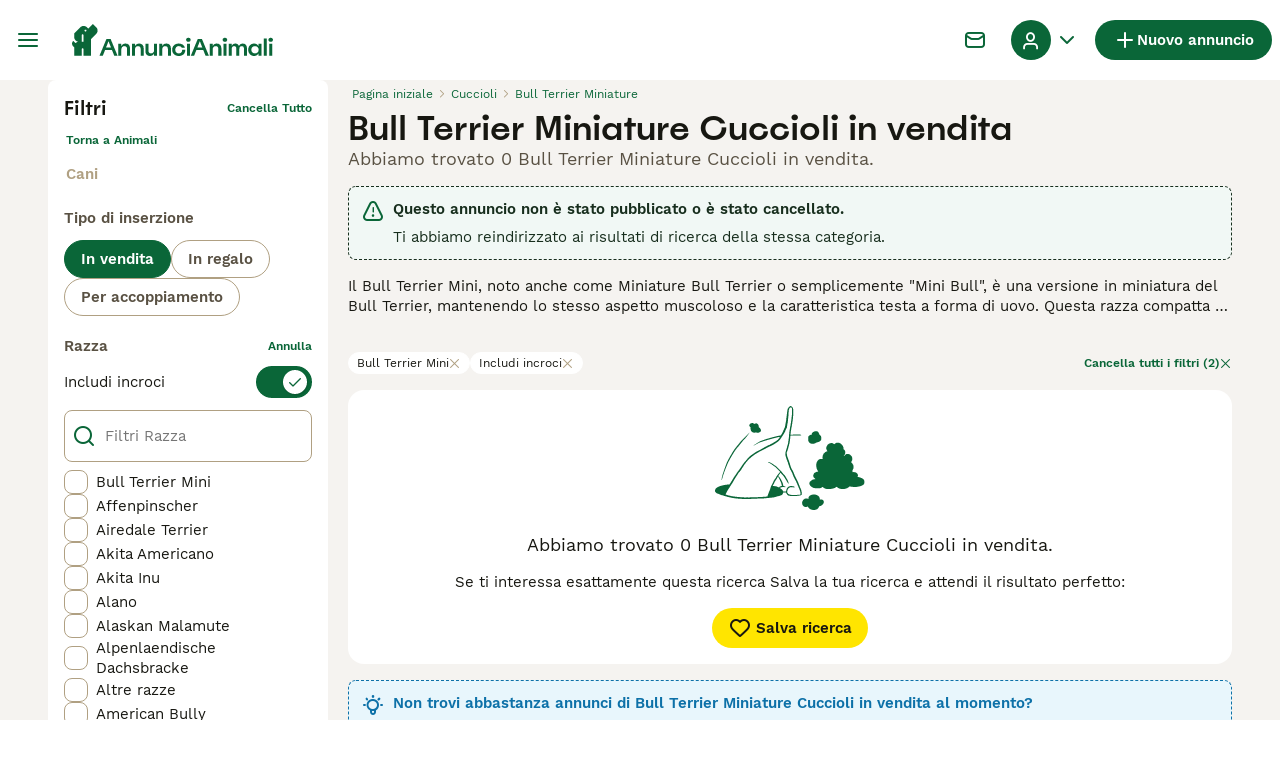

--- FILE ---
content_type: application/javascript; charset=UTF-8
request_url: https://www.annuncianimali.it/_next/static/chunks/pages/_app-083c76428a4c5a17.js
body_size: 52519
content:
(self.webpackChunk_N_E=self.webpackChunk_N_E||[]).push([[636],{20:(e,t,r)=>{"use strict";r.d(t,{a:()=>n,m:()=>a});var i=r(57389);let a=e=>e?.generalInformations?.userType?.type===i.rS.Breeder,n=e=>e?.generalInformations?.userType?.type===i.rS.Breeder||e?.generalInformations?.userType?.type===i.rS.FeaturedBreeder},92:(e,t,r)=>{(window.__NEXT_P=window.__NEXT_P||[]).push(["/_app",function(){return r(13454)}])},1051:e=>{e.exports={link:"HeaderBarSearch_link__vxdIU"}},2398:(e,t,r)=>{"use strict";r.d(t,{W:()=>a});var i=r(86464);let a=({width:e,height:t,src:r,fit:a="bounds",crop:n,quality:o})=>{if(!r||!r.startsWith("http"))throw new i.C(`Invalid image source: ${r}`);let s=new URL(r);return s.searchParams.set("auto","webp"),e&&s.searchParams.set("width",e.toString()),t&&(s.searchParams.set("height",t.toString()),s.searchParams.set("fit",a)),n&&s.searchParams.set("crop",n),o&&s.searchParams.set("quality",o.toString()),s.href}},3618:(e,t,r)=>{"use strict";r.d(t,{m:()=>a});let i=["visa","mastercard","amex","discover"],a={blank:"/images/blank.gif",userIntent:e=>`/images/user-intent/${e}.svg`,accountType:e=>`/images/account-type/${e}.svg`,articlePlaceholder:"/images/article-placeholder.webp",category:e=>`/images/categories/${e}.svg`,success:"/images/art/Success.svg",pickUpDate:"/images/art/PickUpDate.svg",identityVerified:"/images/art/IdentityVerified.svg",emptyBox:"/images/art/EmptyBox.svg",googleIcon:"/images/google.svg",appleIcon:"/images/apple.svg",facebookIcon:"/images/facebook.svg",helpDesk:"/images/help-desk.svg",staticPageTitleBackground:"/images/static-page-title-bg.svg",homepageBanner:"/images/home/homepage-banner.webp",homepageBannerFallback:"/images/home/homepage-banner.jpeg",logo:"/images/logo.svg",logoWhite:"/images/logo-white.svg",mobileApp:e=>`/images/${e}.svg`,newsletter:e=>`/images/subscribe-${e}.webp`,phoneNumberVerificationStep:e=>`/images/phone-number-verification/${e}.svg`,promoteBanner:"/images/promote-banner-bg.svg",smallLogo:"/images/smallLogo.svg",textLogo:"/images/textLogo.svg",textLogoWhite:"/images/textLogoWhite.svg",vasProductIcon:e=>`/images/vas/products/${e}.svg`,productChart:"/images/vas/productChart.svg",vasPackageBadge:"/images/art/VasPackageBadge.svg",paw:"/images/art/Paw.svg",howItWorks:"/images/art/HowItWorks.svg",checkEmail:"/images/art/CheckEmail.svg",forgotPassword:"/images/art/ForgotPassword.svg",logout:"/images/art/Logout.svg",max:"/images/art/Max.svg",findAPet:"/images/art/FindAPet.svg",membership:"/images/membership.svg",checkbox:"/images/checkbox.svg",messages:"/images/art/Messages.svg",welfareLogo:"/images/welfare-logo-v2.svg",countryFlag:e=>`/images/icons/country-flags/${e.toLocaleLowerCase()}.svg`,multicolorIcon:e=>`/images/icons/buyerapplicationwizard-petpayment/${e}.svg`,agriaLogo:"/images/pet-insurance/agria-logo.svg",kennelClubLogo:"/images/pet-insurance/kennel-club-logo.svg",rotateLeft:"/images/art/RotateLeft.svg",feedback:"/images/art/Feedback.svg",creditCard:e=>`/images/credit-cards/${i.includes(e)?e:"default"}.svg`,suggestions:"/images/art/Suggestions.svg",kycVerification:"/images/art/KYCVerification.svg",idVerifiedShield:"/images/user-shields/Shield-Verified@2x.webp",licenseShield:"/images/user-shields/Shield-Licensed@2x.webp",TrustedShield:"/images/user-shields/Shield-Trusted@2x.webp"}},3704:e=>{e.exports={content:"HeaderBar_content__zZIZj",leftSide:"HeaderBar_leftSide__a4NJZ",rightSide:"HeaderBar_rightSide__tu_jm",addListing:"HeaderBar_addListing__Cjowz",userMenu:"HeaderBar_userMenu__f8Qol",childrenWrapper:"HeaderBar_childrenWrapper__D3qAm"}},4252:(e,t,r)=>{"use strict";r.d(t,{l:()=>c,r:()=>d});var i,a=r(89099),n=r.n(a),o=r(87735),s=r(43185),l=r(88058),c=((i={}).AccessRevoke="AccessRevoke",i.MultiTab="MultiTab",i.TokenRefresh="TokenRefresh",i.UserAction="UserAction",i.AppToWebRedirect="AppToWebRedirect",i);let d=async({redirect:e})=>(l.n.getInstance().setAuthToken(void 0),s.m.signOut(),o.P.setUser(null),void 0===e||await n().push(e))},4959:(e,t,r)=>{"use strict";let i,a,n,o;r.r(t),r.d(t,{clientRouting:()=>k});var s=r(60840),l=r(8712),c=r(21409),d=r(92590),u=r(95877),p=r(55584),g=r(67035),m=r(23756),h=r(49152),b=r(39857);let f=(e,t,r,i)=>{let a=Array.isArray(i)&&1===i.length;return e===r&&(void 0===i||"string"==typeof i||a)?"mainAttribute":["category","listingType","location"].includes(e)?e:(0,p.eF)(t,e)},y=["listingType","category","mainAttribute","location"],_=(e,t,r)=>(i={})=>Object.entries(i).reduce((e,[i,a])=>{if(null==a||""===a)return e;let n=r?.skipTransform?.includes(i)?a.toString():a.toString().toLocaleLowerCase();if(t?.includes(i)){let t=e.includes("?")?"&":"?";return`${e}${t}${i}=${n}`}return e.replace(`[${i}]`,n)},e);var v=r(7486),A=r(71530);let k={listingsList:"/cerca/",listingsSearch:(i=v.categoriesInfo,a=A.marketplace,(e,t={},r,n,o)=>{var s;let l;return{pathname:(l=((e,t)=>{if(!e.listingType&&!e.category&&!e.mainAttribute&&!e.location)return;let r=[e.listingType||(0,p.Mb)(t,"all"),e.category||(0,p.Mb)(t,"all")];return"string"==typeof e.mainAttribute||Array.isArray(e.mainAttribute)&&1===e.mainAttribute.length?r.push(e.mainAttribute):e.location&&r.push((0,p.Mb)(t,"nearMe")),e.location&&r.push(e.location),r})(s=(({categoriesInfo:e,filters:t,page:r,sort:i,translate:a,marketplace:n,isRelevanceSortingEnabled:o})=>{let s=t.category&&!t.listingType?{...t,listingType:n.listingTypesByCategory[t.category]?.[0]}:t,l=(0,g.$L)(e,s.category)?.name,d={[(0,p.eF)(a,"page")]:(0,p.Rn)(r),[(0,p.eF)(a,"sort")]:((e,t,r,i=!1)=>{let a=i?h.Mp.relevance:r.defaultListingsSort;if(t&&t!==a)return(0,c.W)(e(`routing:sort.${t}`))})(a,i,n,o)};for(let e in s){let t=s[e],r=m.s[e],i=f(e,a,l,t),o=r.transformFilterToUrl(t,a,s,n);"object"!=typeof o||Array.isArray(o)?d[i]=o:d={...d,...o}}return d})({categoriesInfo:i,filters:t,page:n,sort:r,translate:e,marketplace:a,isRelevanceSortingEnabled:o}),e))?`/${l.join("/")}/`:`/${(0,b.W)(e("routing:search.listings.base"))}/`,query:(0,p.kt)(s,y)}}),listingDetails:_("/annunci/[slug]/",["pmg_source"]),petDetails:_("/annunci/animali/[slug]/",["pmg_source"]),homepage:"/",about:"/chi-siamo/",aboutMobile:"/static/mobile/about/",careers:"/careers/",press:"/press/",pressMobile:"/static/mobile/press/",gdpr:"/gdpr/",privacyPolicy:"/privacy/",privacyPolicyMobile:"/static/mobile/privacy-policy/",termsAndConditions:"/servizi-condizioni/",termsAndConditionsMobile:"/static/mobile/terms/",articles:"/animali-consigli/",testimonials:"/testimoniali/",testimonial:_("/testimoniali/[slug]"),articlesSearch:(e,t)=>{var r;let i,a,n,o={category:(0,c.Y)(e("routing:all")),topic:(0,c.Y)(e("routing:all"))};return r=(({category:e,topic:t,page:r,searchQuery:i,translate:a})=>({category:e??void 0,topic:t??void 0,page:r&&r>1?(0,c.Y)(`${a("routing:page")}-${r}`):void 0,query:i}))({...t,translate:e}),i=["category","topic","page"],n=Object.entries(r).some(([e,t])=>i.filter(e=>"page"!==e).includes(e)&&t)?(a=[r.category||o.category],(r.topic||r.page)&&a.push(r.topic||o.topic),r.page&&a.push(r.page),a):[r.page].filter(d.G),{pathname:`/animali-consigli/ricerca/${n.join("/")}${n.length?"/":""}`,query:Object.entries(r).reduce((e,[t,r])=>(i.includes(t)||void 0===r||""===r||(e[t]=r),e),{})}},article:_("/animali-consigli/[slug].html"),breedDetails:({translate:e,breedType:t,slug:r})=>_("/[breedRoute]/[slug]/")({breedRoute:e(`routing:breedDirectory.${t.toLowerCase()}`),slug:r}),breedList:({translate:e,breedType:t,page:r})=>_("/[breedRoute]/",["page"])({breedRoute:e(`routing:breedDirectory.${t.toLowerCase()}`),page:r&&r>1?r:void 0}),breedersList:"/allevamenti/",breedersSearch:(e,t={},r)=>{var i,a;let n,o;return i=(({filters:e,page:t,translate:r})=>{var i;let a="string"==typeof(i=e.breed)?(0,p.Cw)(r,i):Array.isArray(i)?i.map(e=>(0,p.Cw)(r,e)):void 0,n=Array.isArray(a)&&a.length>1?(0,p.eF)(r,"breed"):"attribute";return{category:(0,p.dz)(r,e.category),[n]:a,...u.C.transformFilterToUrl(e.location,r),[(0,p.eF)(r,"page")]:(0,p.Rn)(t)}})({filters:t,page:r,translate:e}),a="/allevamenti/",n=i.attribute,o=i.category?[i.category]:[],"string"==typeof n||Array.isArray(n)&&1===n.length?o.push(n):i.location&&o.push((0,p.Mb)(e,"local")),i.location&&o.push(i.location),o.length?{pathname:`${a}${o.join("/")}/`,query:(0,p.kt)(i,["category","attribute","location"])}:{pathname:a}},messages:"/messages/",login:"/login/",forgotPassword:"/login/dimenticata-password/",resetPassword:_("/login/resetta-password/",["t","exp"]),signup:"/registrazione/",changeEmail:_("/registrazione/cambia-email/[token]/"),checkYourMail:"/registrazione/controlla-email/",confirmEmail:_("/registrazione/conferma-email/[token]/"),myAccount:"/account/",settings:"/account/impostazioni/",myProfile:"/account/il-mio-profilo/",myAdverts:"/account/annunci/",myFavoriteAdverts:"/account/preferiti/",mySavedSearches:"/account/ricerche/",myBankInformation:"/account/informazioni-banca/",bankDetails:"/account/coordinate-bancarie/",myBreeders:"/account/allevamenti/",addBreeder:"/account/allevamenti/nuovo/",managedAds:"/account/annunci-gestiti/",promoteListing:_("/annunci/evidenza/",["id","slug","selectedPackage","boost","editFlow"]),vasCheckout:_("/vas/checkout/",["orderId","slug","boost","bump","sub"],{skipTransform:["orderId","slug","boost","bump","sub"]}),promoteListingSuccess:_("/annunci/evidenza/successo/",["slug","boost","bump","editFlow"]),submitListingSuccess:_("/annunci/invia/successo/",["slug","editFlow"]),subscriptionCheckout:"/subscription/checkout/",subscriptionSuccess:"/subscription/success/",chat:_("/chat/",["channel","keyRedirect","pmg_source"],{skipTransform:["pmg_source"]}),user:(n="/allevamento/[slug]/",o=A.marketplace,(e,t,r)=>{let i,a,d,u="string"==typeof e?s.ut.Individual:e?.generalInformations?.userType?.type,p=_(n&&o?.indexedUserProfileTypes&&o?.indexedUserProfileTypes.includes(u)?n:"/utente/[slug]/",["pmg_source"],{skipTransform:["pmg_source"]})({slug:"string"==typeof e?e:(i=e.id,a=(0,l.I)(e),d=(0,c.Y)(a),`${d||"user"}-${i}`),pmg_source:r});return t?`${p}#${t}`:p}),userBase:"/utente/",forcedLogout:"/logout-forzato/",idVerificationLanding:_("/id-verifica/",["token"],{skipTransform:["token"]}),idVerificationDocuments:_("/id-verification/documents",["onfidoToken","from","token"],{skipTransform:["onfidoToken","token"]}),idVerificationConfirmation:"/id-verification/confirmation/",petPaymentTermsV2:_("/animale-pagamento/[petPaymentId]/v2/terms/"),petPaymentCheckoutV2:_("/animale-pagamento/[petPaymentId]/v2/pagare/",["paymentFailure"]),petPaymentCompleteV2:_("/animale-pagamento/[petPaymentId]/v2/complete/",["paymentIntentType"]),petPaymentVerification:_("/animale-pagamento/verifica/",["conversationId"]),petPaymentTerms:"/animale-pagamento/termini/",petPaymentTermsMobile:"/animale-pagamento/termini-mobile/",petPaymentBankDetails:_("/animale-pagamento/coordinate-bancarie/",["conversationId"]),petPaymentBankDetailsError:_("/pet-payment/bank-details-error/",["redirect"],{skipTransform:["redirect"]}),payByPinBankAccount:"/pay-by-pin/bank-account/",payByPinSuccess:_("/pay-by-pin/success/",["petID"],{skipTransform:["petID"]}),payByPinTransactions:"/pay-by-pin/transactions/",myPets:"/account/i-miei-animali/",confirmRehomingSuccess:"/account/i-miei-animali/confirm-success/",payByPinCheckout:_("/pay-by-pin/checkout/",["pet","seller","pin"],{skipTransform:["pet","seller","pin"]}),payByPinContactDetails:_("/pay-by-pin/contact-details/",["pet","seller","pin"],{skipTransform:["pet","seller","pin"]}),petPaymentActivateBenefit:_("/pet-payment/[petPaymentId]/activate-insurance/",["conversationId","slug"],{skipTransform:["conversationId"]}),petPaymentCollectionConfirmed:_("/animale-pagamento/collection-confirmed/",["conversationId"],{skipTransform:["conversationId"]}),subscription:_("/abbonamento/",["r"]),advertPerformance:_("/account/advert-performance/",["listingId","startDate","endDate"],{skipTransform:["listingId","startDate","endDate"]}),createNewListing:_("/create-new-listing/",["category","subcategory","listingType","restore","step"],{skipTransform:["category","subcategory","listingType","restore","step"]}),editNewListing:({slug:e})=>("/my-adverts/edit-listing/"+e).replace(/\s+/g,"").replace(/\/{2,}/g,"/"),redirect:_("/redirect/",["token"],{skipTransform:["token"]}),buyerVasCheckout:_("/premium/checkout/",["redirectTo"]),buyerVasSuccess:_("/premium/success/",["redirectTo"])}},5193:(e,t,r)=>{"use strict";r.d(t,{d:()=>n,w:()=>a});var i,a=((i={}).GooglePublisherTag="googletag",i.TMScript="tmScript",i.LiveWrappedScript="liveWrappedScript",i.GoogleAuthentication="google",i.Didomi="Didomi",i);let n=({property:e,propertyAccessor:t,onAvailable:r,onTimeout:i,config:a})=>{let n=a?.maxNumOfRetries??100,o=a?.interval??100,s=0,l=setInterval(()=>{void 0!==e&&void 0!==window[e]||void 0!==t&&t()?(clearInterval(l),r()):s>n?(clearInterval(l),i?.()):s++},o)}},5836:(e,t,r)=>{"use strict";r.d(t,{P:()=>i});let i=e=>{let t;return e instanceof Error?`${e.name}: ${e.message}`:null==e||"object"!=typeof e?String(e):(t=[],JSON.stringify(e,(e,r)=>{if("object"==typeof r&&null!==r){if(-1!==t.indexOf(r))return;t.push(r)}return r}))}},7486:(e,t,r)=>{"use strict";r.r(t),r.d(t,{categoriesInfo:()=>i});let i=JSON.parse('{"pets.cats":[{"name":"breed","options":["pets.cats.breed.abyssinian","pets.cats.breed.bengal","pets.cats.breed.birman","pets.cats.breed.britishLonghair","pets.cats.breed.burmese","pets.cats.breed.chartreux","pets.cats.breed.cornishRex","pets.cats.breed.devonRex","pets.cats.breed.european","pets.cats.breed.exotic","pets.cats.breed.khaoManee","pets.cats.breed.kurilianBobtail","pets.cats.breed.maineCoon","pets.cats.breed.mixedBreed","pets.cats.breed.munchkin","pets.cats.breed.norwegianForestCat","pets.cats.breed.otherBreed","pets.cats.breed.persian","pets.cats.breed.ragdoll","pets.cats.breed.russianBlue","pets.cats.breed.savannah","pets.cats.breed.scottishFold","pets.cats.breed.siamese","pets.cats.breed.siberian","pets.cats.breed.sphynx","pets.cats.breed.thai","pets.cats.breed.toyger","pets.cats.breed.turkishAngora"],"filterable":true,"category":"pets.cats","isMainAttribute":true},{"name":"numberOfMales","options":[],"filterable":false,"category":"pets.cats","isMainAttribute":false},{"name":"sex","options":["pets.cats.sex.female","pets.cats.sex.male"],"filterable":true,"category":"pets.cats","isMainAttribute":false},{"name":"numberOfFemales","options":[],"filterable":false,"category":"pets.cats","isMainAttribute":false},{"name":"dateOfBirth","options":[],"filterable":true,"category":"pets.cats","isMainAttribute":false},{"name":"","options":[],"filterable":false,"category":"pets.cats","isMainAttribute":false},{"name":"microchipped","options":[],"filterable":false,"category":"pets.cats","isMainAttribute":false},{"name":"neutered","options":[],"filterable":false,"category":"pets.cats","isMainAttribute":false},{"name":"vaccinations","options":[],"filterable":false,"category":"pets.cats","isMainAttribute":false},{"name":"treatedForWorms","options":[],"filterable":false,"category":"pets.cats","isMainAttribute":false},{"name":"healthChecked","options":[],"filterable":false,"category":"pets.cats","isMainAttribute":false},{"name":"registered","options":["pets.cats.registered.aFEF","pets.cats.registered.aGI","pets.cats.registered.aNFI","pets.cats.registered.fIAF","pets.cats.registered.fIFe"],"filterable":true,"category":"pets.cats","isMainAttribute":false},{"name":"microchipID","options":[],"filterable":false,"category":"pets.cats","isMainAttribute":false}],"pets":[{"name":"listingType","options":["pets.listingType.forSale","pets.listingType.forAdoption","pets.listingType.forStud","pets.listingType.wanted"],"filterable":true,"category":"pets","isMainAttribute":false}],"pets.dogs":[{"name":"breed","options":["pets.dogs.breed.affenpinscher","pets.dogs.breed.airedaleTerrier","pets.dogs.breed.akita","pets.dogs.breed.alaskanMalamute","pets.dogs.breed.alpenDachsbracke","pets.dogs.breed.americanAkita","pets.dogs.breed.americanBully","pets.dogs.breed.americanCockerSpaniel","pets.dogs.breed.americanHairlessTerrier","pets.dogs.breed.americanStaffordshireTerrier","pets.dogs.breed.anatolianShepherd","pets.dogs.breed.angloFrancaisDePetiteVenerie","pets.dogs.breed.appenzellerMountainDog","pets.dogs.breed.ariegeois","pets.dogs.breed.australianCattleDog","pets.dogs.breed.australianKelpie","pets.dogs.breed.australianShepherd","pets.dogs.breed.australianSilkyTerrier","pets.dogs.breed.bandog","pets.dogs.breed.basenji","pets.dogs.breed.bassetFauveDeBretagne","pets.dogs.breed.bassetGriffonVendeen","pets.dogs.breed.bassetHound","pets.dogs.breed.bavarianMountainHound","pets.dogs.breed.beagle","pets.dogs.breed.beardedCollie","pets.dogs.breed.beauceron","pets.dogs.breed.bedlingtonTerrier","pets.dogs.breed.belgianShepherdDog","pets.dogs.breed.bergamasco","pets.dogs.breed.berneseMountainDog","pets.dogs.breed.bichonFrise","pets.dogs.breed.biewerTerrier","pets.dogs.breed.blackRussianTerrier","pets.dogs.breed.bloodhound","pets.dogs.breed.bolognese","pets.dogs.breed.borderCollie","pets.dogs.breed.borderTerrier","pets.dogs.breed.bostonTerrier","pets.dogs.breed.bouvierDesFlandres","pets.dogs.breed.boxer","pets.dogs.breed.braccoItaliano","pets.dogs.breed.briard","pets.dogs.breed.brittanySpaniel","pets.dogs.breed.broholmer","pets.dogs.breed.bucovinaShepherd","pets.dogs.breed.bullTerrier","pets.dogs.breed.bullmastiff","pets.dogs.breed.cairnTerrier","pets.dogs.breed.canadianEskimoDog","pets.dogs.breed.caneCorso","pets.dogs.breed.caneDelleAlpiApuane","pets.dogs.breed.carpathianShepherdDog","pets.dogs.breed.catalanSheepdog","pets.dogs.breed.caucasianShepherdDog","pets.dogs.breed.cavalierKingCharlesSpaniel","pets.dogs.breed.cavapoo","pets.dogs.breed.centralAsianShepherd","pets.dogs.breed.chesapeakeBayRetriever","pets.dogs.breed.chihuahua","pets.dogs.breed.chowChow","pets.dogs.breed.cirnecoDellEtna","pets.dogs.breed.cockapoo","pets.dogs.breed.cockerSpaniel","pets.dogs.breed.collie","pets.dogs.breed.coonhound","pets.dogs.breed.cotonDeTulear","pets.dogs.breed.croatianSheepdog","pets.dogs.breed.czechoslovakianWolfdog","pets.dogs.breed.dachshund","pets.dogs.breed.dalmatian","pets.dogs.breed.dobermann","pets.dogs.breed.dogoArgentino","pets.dogs.breed.dogueDeBordeaux","pets.dogs.breed.dutchSheepdog","pets.dogs.breed.dutchShepherd","pets.dogs.breed.englishBulldog","pets.dogs.breed.englishSetter","pets.dogs.breed.englishSpringerSpaniel","pets.dogs.breed.englishToyTerrier","pets.dogs.breed.entlebucherMountainDog","pets.dogs.breed.eurasier","pets.dogs.breed.filaBrasileiro","pets.dogs.breed.finnishLapphund","pets.dogs.breed.finnishSpitz","pets.dogs.breed.flatCoatedRetriever","pets.dogs.breed.foxTerrier","pets.dogs.breed.foxhound","pets.dogs.breed.frenchBulldog","pets.dogs.breed.gasconSaintongeois","pets.dogs.breed.germanShepherd","pets.dogs.breed.germanShorthairedPointer","pets.dogs.breed.germanSpaniel","pets.dogs.breed.germanWirehairedPointer","pets.dogs.breed.giantSchnauzer","pets.dogs.breed.goldenRetriever","pets.dogs.breed.gordonSetter","pets.dogs.breed.greatDane","pets.dogs.breed.greaterSwissMountainDog","pets.dogs.breed.greyhound","pets.dogs.breed.griffonBlueDeGascogne","pets.dogs.breed.griffonNivernais","pets.dogs.breed.hannoverHound","pets.dogs.breed.hovawart","pets.dogs.breed.hungarianPuli","pets.dogs.breed.hungarianPumi","pets.dogs.breed.hungarianVizsla","pets.dogs.breed.ibizanHound","pets.dogs.breed.irishSetter","pets.dogs.breed.irishTerrier","pets.dogs.breed.italianSpinone","pets.dogs.breed.jackRussell","pets.dogs.breed.jagdterrier","pets.dogs.breed.japaneseChin","pets.dogs.breed.japaneseShibaInu","pets.dogs.breed.japaneseSpitz","pets.dogs.breed.karelianBearDog","pets.dogs.breed.keeshond","pets.dogs.breed.kerryBlueTerrier","pets.dogs.breed.komondor","pets.dogs.breed.kooikerhondje","pets.dogs.breed.labradorRetriever","pets.dogs.breed.lagottoRomagnolo","pets.dogs.breed.lakelandTerrier","pets.dogs.breed.landseer","pets.dogs.breed.leonberger","pets.dogs.breed.lhasaApso","pets.dogs.breed.maltese","pets.dogs.breed.maltipoo","pets.dogs.breed.manchesterTerrier","pets.dogs.breed.mannaraDog","pets.dogs.breed.maremmaSheepdog","pets.dogs.breed.mastiff","pets.dogs.breed.miniatureAmericanShepherd","pets.dogs.breed.miniatureBullTerrier","pets.dogs.breed.miniaturePinscher","pets.dogs.breed.miniaturePoodle","pets.dogs.breed.miniatureSchnauzer","pets.dogs.breed.mixedBreed","pets.dogs.breed.newfoundland","pets.dogs.breed.norfolkTerrier","pets.dogs.breed.norwichTerrier","pets.dogs.breed.novaScotiaDuckTollingRetriever","pets.dogs.breed.oldEnglishSheepdog","pets.dogs.breed.oropaShepherd","pets.dogs.breed.otherBreed","pets.dogs.breed.papillon","pets.dogs.breed.parsonRussell","pets.dogs.breed.pastoreDellaLessiniaEDelLagorai","pets.dogs.breed.pekingese","pets.dogs.breed.pinscherGerman","pets.dogs.breed.pitbullTerrier","pets.dogs.breed.pointer","pets.dogs.breed.pomeranian","pets.dogs.breed.pomsky","pets.dogs.breed.poodle","pets.dogs.breed.porcelaine","pets.dogs.breed.portugueseWaterDog","pets.dogs.breed.posavacHound","pets.dogs.breed.presaCanario","pets.dogs.breed.pug","pets.dogs.breed.pyreneanMastiff","pets.dogs.breed.pyreneanMountainDog","pets.dogs.breed.ratoneroBodegueroAndaluz","pets.dogs.breed.rhodesianRidgeback","pets.dogs.breed.romanianMioriticShepherdDog","pets.dogs.breed.rottweiler","pets.dogs.breed.russianToyTerrier","pets.dogs.breed.saarloosWolfdog","pets.dogs.breed.saintBernard","pets.dogs.breed.samoyed","pets.dogs.breed.sardinianShepherdDog","pets.dogs.breed.sarplaninac","pets.dogs.breed.schipperke","pets.dogs.breed.schnauzer","pets.dogs.breed.scottishTerrier","pets.dogs.breed.sealyhamTerrier","pets.dogs.breed.segugioDellAppennino","pets.dogs.breed.segugioItaliano","pets.dogs.breed.segugioMaremmano","pets.dogs.breed.serbianHound","pets.dogs.breed.sharPei","pets.dogs.breed.shetlandSheepdog","pets.dogs.breed.shihTzu","pets.dogs.breed.shihpoo","pets.dogs.breed.shikoku","pets.dogs.breed.siberianHusky","pets.dogs.breed.silaSheepdog","pets.dogs.breed.skyeTerrier","pets.dogs.breed.slovakKopov","pets.dogs.breed.softCoatedWheatenTerrier","pets.dogs.breed.spanishMastiff","pets.dogs.breed.spitz","pets.dogs.breed.staffordshireBullTerrier","pets.dogs.breed.swissHound","pets.dogs.breed.thaiRidgeback","pets.dogs.breed.tibetanMastiff","pets.dogs.breed.tibetanSpaniel","pets.dogs.breed.tosa","pets.dogs.breed.toyPoodle","pets.dogs.breed.transylvanianHound","pets.dogs.breed.volpino","pets.dogs.breed.weimaraner","pets.dogs.breed.welshCorgiCardigan","pets.dogs.breed.welshCorgiPembroke","pets.dogs.breed.welshSpringerSpaniel","pets.dogs.breed.welshTerrier","pets.dogs.breed.westHighlandTerrier","pets.dogs.breed.whippet","pets.dogs.breed.whiteSwissShepherd","pets.dogs.breed.wirehairedPointingGriffon","pets.dogs.breed.xoloitzcuintle","pets.dogs.breed.yakutskLaika","pets.dogs.breed.yorkshireTerrier"],"filterable":true,"category":"pets.dogs","isMainAttribute":true},{"name":"numberOfMales","options":[],"filterable":false,"category":"pets.dogs","isMainAttribute":false},{"name":"numberOfFemales","options":[],"filterable":false,"category":"pets.dogs","isMainAttribute":false},{"name":"sex","options":["pets.dogs.sex.female","pets.dogs.sex.male"],"filterable":true,"category":"pets.dogs","isMainAttribute":false},{"name":"dateOfBirth","options":[],"filterable":true,"category":"pets.dogs","isMainAttribute":false},{"name":"readyToLeave","options":[],"filterable":false,"category":"pets.dogs","isMainAttribute":false},{"name":"viewedWith","options":[],"filterable":false,"category":"pets.dogs","isMainAttribute":false},{"name":"microchipped","options":[],"filterable":false,"category":"pets.dogs","isMainAttribute":false},{"name":"isBreeder","options":[],"filterable":false,"category":"pets.dogs","isMainAttribute":false},{"name":"neutered","options":[],"filterable":false,"category":"pets.dogs","isMainAttribute":false},{"name":"vaccinations","options":[],"filterable":false,"category":"pets.dogs","isMainAttribute":false},{"name":"treatedForWorms","options":[],"filterable":false,"category":"pets.dogs","isMainAttribute":false},{"name":"healthChecked","options":[],"filterable":false,"category":"pets.dogs","isMainAttribute":false},{"name":"kennelRegistered","options":[],"filterable":true,"category":"pets.dogs","isMainAttribute":false},{"name":"microchipID","options":[],"filterable":false,"category":"pets.dogs","isMainAttribute":false},{"name":"motherPicture","options":[],"filterable":false,"category":"pets.dogs","isMainAttribute":false},{"name":"motherBreed","options":[],"filterable":true,"category":"pets.dogs","isMainAttribute":false},{"name":"fatherBreed","options":[],"filterable":true,"category":"pets.dogs","isMainAttribute":false},{"name":"generation","options":["pets.dogs.generation.p","pets.dogs.generation.f1","pets.dogs.generation.f2","pets.dogs.generation.f3","pets.dogs.generation.f4","pets.dogs.generation.f1B","pets.dogs.generation.f1BB","pets.dogs.generation.f2B","pets.dogs.generation.multigen"],"filterable":true,"category":"pets.dogs","isMainAttribute":false}]}')},8528:(e,t,r)=>{"use strict";r.d(t,{$:()=>n});var i=r(14232),a=r(87773);let n=i.createContext({addToast:a.l,removeToast:a.l})},8712:(e,t,r)=>{"use strict";r.d(t,{I:()=>o});var i=r(60840),a=r(44196);class n extends Error{constructor(e){super(e),this.name="UserMissingGeneralInformations"}}let o=e=>{if(!e.generalInformations)throw new n(`[makeUserHandle]: User ${e.id} is missing generalInformations`);let t=e.generalInformations.userType?.type,r=`${e.generalInformations.firstName} ${(0,a.x)(e.generalInformations.lastName)}.`;switch(t){case i.ut.Rescue:case i.ut.FeaturedRescue:return e.generalInformations.charityName??r;case i.ut.CompanyFree:case i.ut.CompanySmall:case i.ut.CompanyMedium:case i.ut.CompanyLarge:return e.generalInformations.companyName??r;default:let o;return e.generalInformations.profileName&&"string"==typeof(o=e.generalInformations.profileName)&&o.trim().length>0?e.generalInformations.profileName:r}}},10865:(e,t,r)=>{"use strict";r.d(t,{U:()=>i});let i={categoriesInfo:r(33779),accountTypes:r(33251),categories:r(40939),common:r(84778),footer:r(99236),header:r(18250),routing:r(5037),validation:r(44160)}},10985:(e,t,r)=>{"use strict";r.d(t,{C:()=>a});var i,a=((i={}).Success="Success",i.Error="Error",i.Warning="Warning",i.Info="Info",i)},11254:(e,t,r)=>{"use strict";r.d(t,{a:()=>i});class i extends Error{constructor(e){super(e),this.name="StorageError"}}},13454:(e,t,r)=>{"use strict";let i;r.r(t),r.d(t,{default:()=>eq,reportWebVitals:()=>eG});var a=r(37876),n=r(77328),o=r.n(n),s=r(14232),l=r(90015);r(4241);var c=r(18847),d=r.n(c),u=r(27887),p=r(95709),g=r(41031),m=r(89099);let h=()=>((()=>{let{successNotification:e}=(0,g.h)(),{query:t,replace:r,pathname:i}=(0,m.useRouter)(),a=(0,s.useRef)(!1);(0,s.useEffect)(()=>{if(t.showLoginSuccess&&!a.current){a.current=!0,e("common:welcomeBack");let{showLoginSuccess:n,...o}=t;r({pathname:i,query:o},void 0,{shallow:!0})}},[t.showLoginSuccess,e,r,i])})(),null);var b=r(32212),f=r(5193),y=r(51011),_=r(88244),v=r(79738),A=r(45105),k=r.n(A);let w=({schema:e})=>((0,s.useEffect)(()=>{if(document.getElementById("structured-data")?.remove(),e){let t=document.createElement("script");t.id="structured-data",t.type="application/ld+json",t.innerHTML=JSON.stringify(e),document.head.appendChild(t)}},[e]),(0,a.jsx)(k(),{id:"structured-data",type:"application/ld+json",strategy:"beforeInteractive",dangerouslySetInnerHTML:{__html:JSON.stringify(e)}}));var T=r(30341),S=r(52727),C=r(41511),I=r(87470),E=r(57389);let P=()=>{let{user:e}=(0,b.A)();return(0,s.useEffect)(()=>{T.w.identifyUser(e?.id)},[e?.id]),(()=>{let{user:e}=(0,b.A)(),t=(0,m.useRouter)(),r=("/id-verification"===t.pathname||"/id-verification/documents"===t.pathname)&&!!t.query.token,{data:i={}}=(0,I.qs)({skip:!e?.id||r});(0,s.useEffect)(()=>{e?.id?T.w.setUserVerificationStatus(i.getMyIdVerification?.status===E.vw.Verified):T.w.setUserVerificationStatus(void 0)},[e?.id,i.getMyIdVerification?.status])})(),null};var L=r(22748),x=r(71852),F=r(94703),B=r(42438),N=r(53508);let M=({children:e,storage:t,onMultiTabLogout:r})=>{let i=(0,s.useMemo)(()=>t.getAuthToken()?{isAuthorized:!0,isAuthorizing:!1}:{isAuthorized:!1,isAuthorizing:!1},[]),[n,o]=(0,s.useReducer)(F.li,i);return(0,s.useEffect)(()=>{if(!(0,x.I)(t))return;let e=t.addUpdateEventListener(async e=>{let i=t.getAuthToken(),a=e===x.s.StorageEvent&&!i&&n.isAuthorized;if(r&&a)return await r();o((0,B.ih)(i))});return()=>{t.removeUpdateEventListener(e)}}),(0,a.jsx)(N.R.Provider,{value:n,children:(0,a.jsx)(N.o.Provider,{value:o,children:e})})};var D=r(88058),R=r(4252),O=r(53302),j=r(18901),W=r(3219),U=r(64177);let z=(0,W.J1)`
  mutation VerifyAdminImpersonationToken($token: String!) {
    verifyAdminImpersonationToken(token: $token) {
      id
      accessToken {
        token
        expireAt
      }
    }
  }
`,$=({children:e,redirectOnLogout:t})=>{let r=D.n.getInstance();(()=>{var e;let t=(0,m.useRouter)(),{graphqlErrorNotification:r}=(0,g.h)(),{isFlagEnabled:i}=(0,O.h)(),a=D.n.getInstance(),[n,{client:o}]=(e={onError:r},U.n(z,e)),l=(0,s.useCallback)(async e=>{if(null===a)return;let r=await n({variables:{token:e}}),{accessToken:i}=r.data?.verifyAdminImpersonationToken||{};i?.token!==void 0&&(a.setAuthToken({token:i.token,refreshToken:"dummyToken"}),await o.clearStore(),await t.replace(_.routing.homepage))},[n,a,o,t]);(0,s.useEffect)(()=>{if(!i(j.Vg.AdminImpersonation))return;let e=t.query.imp_token;"string"==typeof e&&e&&l(e)},[t.query.imp_token,l,i])})();let i=async()=>!1===t||await (0,R.r)({redirect:_.routing.homepage,reason:R.l.MultiTab});return(0,a.jsx)(M,{storage:r,onMultiTabLogout:i,children:e})};var V=r(63613),H=r(95370);let q=[768,1024,1280,1440],G=({children:e})=>{let t=(0,s.useCallback)(()=>{let e=q.findIndex(e=>window&&"innerWidth"in window&&e>window.innerWidth);return e<0?q.length:e},[!1]),[r,i]=(0,s.useState)(t()),n=(0,s.useCallback)(()=>{i(t())},[i,t]);(0,V.s)(n);let o=(0,s.useMemo)(()=>({breakpoint:r,breakpoints:q}),[r,q]);return(0,a.jsx)(H.x.Provider,{value:o,children:e})};var K=r(99104);let Y="addToast",J="removeToast",Q=(e,t)=>{switch(t.type){case Y:return{...e,toasts:[...e.toasts,t.toast]};case J:return{...e,toasts:e.toasts.filter(e=>e.id!==t.id)}}};var X=r(8528);let Z=e=>({type:J,id:e}),ee=d()(()=>Promise.all([r.e(4189),r.e(9241),r.e(8187)]).then(r.bind(r,68187)).then(({ToastWrapper:e})=>e),{loadableGenerated:{webpack:()=>[68187]},ssr:!1}),et=({children:e})=>{let[t,r]=(0,s.useReducer)(Q,{toasts:[]});return(0,a.jsxs)(X.$.Provider,{value:(0,s.useMemo)(()=>({addToast:(e,t=5e3)=>{let i=`${new Date().getTime()}`;r({type:Y,toast:{...e,id:i,timeToLive:t}}),t>0&&setTimeout(()=>r(Z(i)),t)},removeToast:e=>{r(Z(e))}}),[r]),children:[e,t.toasts.length>0?(0,a.jsx)(ee,{toasts:t.toasts}):null]})};var er=r(91981),ei=r(57223),ea=r(97936),en=r(78188);let eo=({userId:e,children:t,onError:r})=>{let{chatClient:i,hasUserConnectionIssue:n,initializeChatClient:o}=(({userId:e,onError:t})=>{let[r,i]=(0,s.useState)(),[a,n]=(0,s.useState)(!1),[o]=(0,ei.j2)({fetchPolicy:"no-cache"}),l=async r=>{if(e){let i=await o({variables:{input:{}}}),a=i.data?.getAccessToken?.accessToken;if(!a&&t)return void t(new er.x("Failed to fetch access token for Stream Chat"),{originalError:i.error,shouldLogoutUser:!0});!r.setUserPromise&&(await r.connectUser({id:e},a).catch(e=>{t?.(new er.x(e.message),{shouldLogoutUser:!1})})||n(!0))}else if(t)return void t(new er.x("User ID is required to connect to Stream Chat"),{shouldLogoutUser:!0});i(r)};return(0,s.useEffect)(()=>()=>{r&&(r.setUserPromise=null,r.disconnectUser())},[r]),{chatClient:r,hasUserConnectionIssue:a,initializeChatClient:l}})({userId:e,onError:r});return(0,s.useEffect)(()=>{i&&i.setMessageComposerSetupFunction(({composer:e})=>{e.attachmentManager.preUploadMiddlewareExecutor.replace([{id:"stream-io/attachment-manager-middleware/file-upload-config-check",handlers:{prepare:async({state:t,next:r,discard:i})=>{var a;let{attachmentManager:n}=e;if(!n||!t.attachment)return i();let o=(a=t.attachment).file_size&&Number(a.file_size)<=en.sD?{uploadBlocked:!1}:{uploadBlocked:!0,reason:"size_limit"},s={...t.attachment,localMetadata:{...t.attachment.localMetadata,uploadPermissionCheck:o,uploadState:o.uploadBlocked?"blocked":"pending"}};return r({...t,attachment:s})}}}])})},[i]),(0,a.jsx)(ea.u.Provider,{value:{chatClient:i,hasUserConnectionIssue:n,initializeChatClient:o},children:(0,a.jsx)(a.Fragment,{children:t})})};var es=r(87735);let el=({children:e})=>{let{user:t}=(0,b.A)(),r=(0,m.useRouter)();return(0,a.jsx)(eo,{userId:t?.id,onError:(e,i)=>{es.P.pushError(e,{context:{userId:t?.id??"anonymous",forceLogout:i.shouldLogoutUser.toString()},originalError:i.originalError}),i.shouldLogoutUser&&r.push(_.routing.forcedLogout)},children:(0,a.jsx)(a.Fragment,{children:e})},t?.id??"anonymous")},ec=({apolloClient:e,children:t,i18nInstance:r,redirectOnLogout:i,featureFlags:n})=>(0,a.jsx)(L.X,{client:e,children:(0,a.jsx)(l.xC,{i18n:r,children:(0,a.jsx)(G,{children:(0,a.jsx)(K.n,{flags:n,children:(0,a.jsx)($,{redirectOnLogout:i,children:(0,a.jsx)(el,{children:(0,a.jsx)(et,{children:t})})})})})})});var ed=r(20647),eu=r(64416),ep=r(29907),eg=r(88843),em=r(8472);let eh={Listing:{fields:{generalInformation:{merge:!0}}},PetListing:{keyFields:["petId"]},User:{fields:{generalInformations:{merge:!0},contactDetails:{merge:!0},listings:{merge:!0},license:{merge:!0}}}};var eb=r(33815);class ef extends Error{constructor(e){super(e),this.name="BadRefreshTokenError"}}var ey=r(64088);let e_=(0,W.J1)`
  mutation RegenerateToken($refreshToken: String!) {
    regenerateToken(refreshToken: $refreshToken) {
      accessToken {
        token
      }
      refreshToken {
        token
      }
    }
  }
`;var ev=r(31914),eA=r(50346),ek=r(70598);let ew=new eg.C((e,t)=>(e.setContext({startedAt:Date.now()}),new eA.c(r=>{let i=t(e).subscribe({next:t=>{let i,a=Date.now()-e.getContext().startedAt;i={operation:e.operationName||"unknown",durationInMs:a.toString(),...void 0},es.P.pushLog("[ApolloClient] Request telemetry info",{context:{...i},level:ek.$b.INFO}),r.next(t)},error:e=>r.error(e),complete:()=>r.complete()});return()=>i.unsubscribe()}))),eT=new eg.C((e,t)=>new eA.c(r=>{t(e).subscribe({next:t=>{let i=e.getContext().response;if(i?.headers){let e=i.headers.get("X-Trace-Id");e&&t.errors&&t.errors.forEach(t=>{t.traceId=e})}r.next(t)},error:r.error.bind(r),complete:r.complete.bind(r)})}));var eS=r(81023),eC=r(40729),eI=r(81003),eE=r(98952);let eP=["authenticate.yourAccountHasBeenDeleted","authenticate.yourAccountHasBeenBlocked","authenticate.yourAccountHasBeenClosed","authenticate.pendingVerification"],eL={ssrMode:!1,link:new ed.P({uri:"https://api.annuncianimali.it/api/graphql",credentials:"same-origin"})},ex=new em.L(e=>{let{error:t,operation:r}=e,i=r.getContext(),a=i?.fetchOptions?.signal;if(a&&a.aborted&&i.silentOnAbort)return;let n=(0,ey.vc)(t);es.P.pushError(new ev.e(`GraphQL request error ${r.operationName}`),{context:{message:n.message,...(0,ey.dA)(r,t),...{url:`${window.location.pathname}${window.location.search}`}}})});r(50989),r(76517),r(38248),r(32379);var eF=r(99742);let eB=eF.env.NEXT_PRIVATE_API_URL?eF.env.NEXT_PRIVATE_API_URL:"https://api.annuncianimali.it/",eN=`${eB}api/graphql`;new ed.P({uri:eN,credentials:"same-origin",headers:{"User-Agent":"client (PetMediaGroup);"}});var eM=r(63383),eD=r(51009),eR=r(10865),eO=r(81323);let ej=e=>{es.P.pushMeasurement({type:"network_connection",timestamp:Date.now().toString(),values:{downlink:e.downlink??0}},{context:{effectiveType:e.effectiveType||"unknown",saveData:String(e.saveData??!1)}})},eW=e=>{let t=e.usedJSHeapSize??0,r=e.jsHeapSizeLimit??0,i=r>0?Math.round(t/r*100):0;es.P.pushMeasurement({type:"browser_memory",timestamp:Date.now().toString(),values:{usedJSHeapSize:t,jsHeapSizeLimit:r,usedToLimitRatio:i}})},eU=d()(()=>r.e(7497).then(r.bind(r,67497)),{loadableGenerated:{webpack:()=>[67497]},ssr:!1}),ez=()=>(0,a.jsxs)(o(),{children:[(0,a.jsx)("meta",{charSet:"utf-8"},"charset"),(0,a.jsx)("meta",{name:"viewport",content:"width=device-width, initial-scale=1.0, maximum-scale=1.0"},"viewport"),(0,a.jsx)(e$,{})]}),e$=()=>(0,a.jsx)("meta",{httpEquiv:"Content-Security-Policy",content:"upgrade-insecure-requests"}),eV=()=>{let{user:e}=(0,b.A)();return(0,s.useEffect)(()=>{e&&es.P.setUser(e.id)},[e]),null},eH=({Component:e,pageProps:t,err:n})=>{let o,c=t.locale??eO.q,d=(0,s.useMemo)(()=>{let e,t,a,n,o,s;return i||(e=new ep.D({typePolicies:eh}),t=(()=>{let e=new URLSearchParams(window.location.search).get("token");if(e)return{token:e,refreshToken:"dummyToken"}})(),n=[ew,(({tokenStorage:e,domainScope:t})=>new eg.C((r,i)=>{let a=e.getAuthToken();if(a){let e=r.getContext();(!e?.uri||!t||e?.uri?.includes(t))&&r.setContext({...e,headers:{...e?.headers,authorization:a.token}})}return i(r)}))({tokenStorage:a=D.n.getInstance(t),domainScope:"https://api.annuncianimali.it/"}),new eg.C((e,t)=>(e.variables&&(e.variables=(0,eS.l)(e.variables)),t(e))),(({onAccessRevoke:e})=>new em.L(({error:t,operation:r,forward:i})=>{let a=eC.K.is(t)?t.errors:[],n=a?.find(({translationKey:e})=>e&&eP.includes(e));if(n){es.P.pushError(new eE.y("User access revoked"),{context:{accessRevokeError:JSON.stringify(n),operation:r.operationName||"unknown"}}),e(`server:${n.translationKey}`);return}i(r)}))({async onAccessRevoke(e){let{routing:t}=await Promise.resolve().then(r.bind(r,88244));await (0,R.r)({redirect:{pathname:t.forcedLogout,query:{message:e}},reason:R.l.AccessRevoke})}}),(({tokenRefresher:e,tokenStorage:t,onLogout:r,refreshBeforeExpirationInSecs:i,isBrowser:a=!1,logger:n})=>{let o=(({tokenStorage:e,tokenRefresher:t,onLogout:r,logger:i})=>new em.L(({error:a,operation:n,forward:o})=>{let s=eC.K.is(a)?a.errors:[];if(!Array.isArray(s)||!s?.some(({translationKey:e})=>"authenticate.invalidToken"===e))return;let{refreshToken:l}=e.getAuthToken()||{};if(l)return new eA.c(a=>{t(l).then(t=>{if(!t)throw new eb.l("Unable to fetch new access token");n.setContext(({headers:e={}})=>({headers:{...e,authorization:t.token}})),e.setAuthToken(t)}).then(()=>{let e={next:a.next.bind(a),error:a.error.bind(a),complete:a.complete.bind(a)};o(n).subscribe(e)}).catch(t=>{(!r&&i&&(e.setAuthToken(void 0),i.error("[RefreshTokenOnError] Cannot logout on SSR while error occur during token regeneration",{error:t,meta:{operation:n.operationName||"unknown"}})),t instanceof ef&&r)?r():(a.error(t),r&&r())})})}))({tokenStorage:t,tokenRefresher:e,onLogout:r,logger:n});return void 0!==i?eg.C.from([function({tokenRefresher:e,tokenStorage:t,refreshBeforeExpirationInSecs:r,onLogout:i,isBrowser:a,logger:n}){return new eg.C((o,s)=>{let{token:l,refreshToken:c}=t.getAuthToken()||{};if(!l||!c)return s(o);let d=a?eI.mQ:eI.jR;return(0,eI.M5)(l,d,1e3*r)?new eA.c(r=>{e(c).then(e=>{e&&(o.setContext(({headers:t={}})=>({headers:{...t,authorization:e.token}})),t.setAuthToken(e))}).then(()=>{let e={next:r.next.bind(r),error:r.error.bind(r),complete:r.complete.bind(r)};s(o).subscribe(e)}).catch(e=>{(!i&&n&&(t.setAuthToken(void 0),n.error("[RefreshTokenBeforeExpiration] Cannot logout on SSR while error occur during token regeneration",{error:e,meta:{operation:o.operationName||"unknown"}})),e instanceof ef&&i)?i():(r.error(e),i&&i())})}):s(o)})}({tokenRefresher:e,tokenStorage:t,refreshBeforeExpirationInSecs:i,onLogout:r,isBrowser:a,logger:n}),o]):o})({tokenRefresher:(o=(({client:e,clearTokenStorageCallback:t})=>async r=>{let i;try{i=await e.mutate({mutation:e_,variables:{refreshToken:r}})}catch(e){if((0,ey.$r)(e)&&e?.graphQLErrors?.some(({translationKey:e})=>"token.refreshTokenNotExists"===e))throw t?.(),new ef("RefreshToken does not exist");throw e}let a=i?.data?.regenerateToken;if(!a||!a.accessToken||!a.refreshToken)throw new eb.l("Cannot receive regenerated token");return{token:a.accessToken.token,refreshToken:a.refreshToken.token}})({client:new eu.R({...eL,cache:new ep.D})}),s=null,async e=>(s||(s=o(e)).finally(()=>s=null),s)),tokenStorage:a,isBrowser:!0,refreshBeforeExpirationInSecs:30,onLogout:async()=>{let{routing:e}=await Promise.resolve().then(r.bind(r,88244));await (0,R.r)({redirect:e.forcedLogout,reason:R.l.TokenRefresh})}}),ex,eT],i=new eu.R({...eL,cache:e,link:eg.C.from(n).concat(eL.link)})),i},[!1]);if(_.gp.shouldProcessImpersonationTokens){let{processImpersonationTokens:e}=r(43064);e()}let g=(0,s.useMemo)(()=>(0,eO.KS)({locale:c,siteName:_.gp.name}),[e]),b={...eR.U,...t.i18nNamespaces};return(0,s.useEffect)(()=>{if("undefined"==typeof navigator||!es.P.isSessionSampled()||!navigator.connection)return;let e=navigator.connection;ej(e);let t=e=>{ej(e.currentTarget)};return e.addEventListener("change",t),()=>{e.removeEventListener("change",t)}},[es.P.ensureInitialized()]),(0,s.useEffect)(()=>{if("undefined"==typeof performance||!es.P.isSessionSampled()||!performance.memory)return;eW(performance.memory);let e=setInterval(()=>{performance.memory&&eW(performance.memory)},15e3);return()=>{clearInterval(e)}},[es.P.ensureInitialized()]),o=(0,m.useRouter)(),(0,s.useEffect)(()=>{let e=(e,t)=>{(0,f.d)({property:f.w.GooglePublisherTag,onAvailable:()=>{"function"!=typeof window.googletag.destroySlots||t.shallow||window.googletag.destroySlots()}})};return o.events.on("routeChangeComplete",e),()=>{o.events.off("routeChangeComplete",e)}},[]),(0,eD.A)({onComplete:e=>{eM.d.push((({pagePath:e})=>({event:y.f.PageView,page_path:e}))({pagePath:e}))},onStart:e=>{e.startsWith(_.routing.promoteListing())&&v.s.start(u.b.VASProductPageLoad)}}),(0,s.useEffect)(()=>{es.P.setView(t.view)},[t.view]),(0,s.useEffect)(()=>{b&&Object.keys(b).filter(e=>!g.hasResourceBundle(c,e)).forEach(e=>{b&&b[e]&&g.addResourceBundle(c,e,b[e],!0,!0)})},[b,g]),(0,l.aG)({[c]:b},c,{i18n:g}),(0,a.jsxs)(a.Fragment,{children:[(0,a.jsx)(ez,{}),(0,a.jsx)(w,{schema:t.jsonSchemaLd}),(0,a.jsxs)(ec,{apolloClient:d,i18nInstance:g,redirectOnLogout:t.redirectOnLogout,featureFlags:t.featureFlags,children:[(0,a.jsx)(P,{}),(0,a.jsx)(eV,{}),(0,a.jsx)(h,{}),(0,a.jsx)(p.P,{config:t.layout,children:(0,a.jsx)(e,{...t,err:n})}),(0,a.jsx)(eU,{})]})]})},eq=e=>((0,s.useEffect)(()=>{es.P.initialize({shouldEnableTracing:!!e.pageProps.featureFlags.FEAT_TRACING_ENABLED})},[]),(0,s.useEffect)(()=>{T.w.trackUserProperty(S.W.Marketplace,"annuncianimali");let e=(0,C.m)();T.w.trackUserProperty(S.W.Platform,e)},[]),(0,a.jsx)(eH,{...e}));function eG(e){switch(e.name){case"Next.js-hydration":case"Next.js-route-change-to-render":case"Next.js-render":es.P.pushMeasurement({type:e.name,values:{duration:e.value},timestamp:Date.now().toString()})}}},15321:(e,t,r)=>{"use strict";r.d(t,{I:()=>d});var i=r(37876);r(14232);let a={ArrowLeft:"icon-1-arrowleft",ArrowUp:"icon-2-arrowup",ArrowRight:"icon-3-arrowright",ArrowDown:"icon-4-arrowdown",Close:"icon-5-close",Plus:"icon-6-plus",PlusSmall:"icon-7-plussmall",MinusSmall:"icon-8-minussmall",ChevronDown:"icon-9-chevrondown",ChevronUp:"icon-10-chevronup",ChevronSelect:"icon-11-chevronselect",Search:"icon-12-search",Menu:"icon-13-menu",Messages:"icon-14-messages",Phone:"icon-15-phone",ViewOff:"icon-16-viewoff",View:"icon-17-view",Gps:"icon-18-gps",Heart:"icon-19-heart",HeartFilled:"icon-20-heartfilled",Boost:"icon-21-boost",IdVerified:"icon-22-idverified",Company:"icon-23-company",Star:"icon-24-star",StarFilled:"icon-25-starfilled",NoPicture:"icon-26-nopicture",Picture:"icon-27-picture",Video:"icon-28-video",Time:"icon-29-time",Location:"icon-30-location",Share:"icon-31-share",Weight:"icon-32-weight",Height:"icon-33-height",Pedigree:"icon-34-pedigree",HourGlass:"icon-35-hourglass",Nickname:"icon-36-nickname",Dog:"icon-37-dog",Health:"icon-38-health",Play:"icon-39-play",Checkmark:"icon-40-checkmark",Accept:"icon-41-accept",NotVerified:"icon-42-notverified",Warning:"icon-43-warning",Graph:"icon-44-graph",Deposit:"icon-45-deposit",Paw:"icon-46-paw",ProtectionTick:"icon-47-protection",Photo:"icon-48-photo",Tips:"icon-49-tips",Crop:"icon-50-crop",Trash:"icon-51-trash",Drag:"icon-52-drag",DatePicker:"icon-53-calendar",Bump:"icon-54-bump",Edit:"icon-55-edit",Incoming:"icon-56-incoming",Outgoing:"icon-57-outgoing",MoneyBag:"icon-58-moneybag",Newsletter:"icon-59-newsletter",Settings:"icon-60-settings",User:"icon-61-user",Send:"icon-62-send",Attachment:"icon-63-attachment",Delivered:"icon-64-delivered",Sent:"icon-65-sent",Expand:"icon-66-expand",Map:"icon-67-map",UploadPhoto:"icon-68-uploadphoto",Facebook:"icon-69-facebook",Twitter:"icon-70-twitter",Instagram:"icon-71-instagram",Google:"icon-72-google",Apple:"icon-73-apple",Blocked:"icon-74-blocked",IdVerifiedUser:"icon-75-idverified",Speaker:"icon-76-speaker",Filters:"icon-77-filters",QuestionMark:"icon-78-questionmark",Pending:"icon-79-pending",Tooltip:"icon-80-tooltip",SaveSearch:"icon-81-savesearch",SortDown:"icon-82-sort-down",SortUp:"icon-83-sort-up",Pound:"icon-84-pound",Euro:"icon-85-euro",Dollar:"icon-23-company",LinkExternal:"icon-86-linkexternal",Back:"icon-87-back",Logout:"icon-88-logout",Copy:"icon-89-copy",Clipboard:"icon-90-clipboard",Favorite:"icon-91-favorite",Archive:"icon-archive",ArchiveFilled:"icon-archivefilled",AllCategories:"icon-allcategories",Badge:"icon-badge",Birds:"icon-birds",Refresh:"icon-refresh",Calendar:"icon-calendar",Cat:"icon-cat",CatEquipment:"icon-catequipment",Chat:"icon-chat",DogBath:"icon-dogbath",DogEquipment:"icon-dogequipment",DogWalking:"icon-dogwalking",Fish:"icon-fish",Highlight:"icon-highlight",Horse:"icon-horse",HorseCoRider:"icon-horsecorider",HorseEquipment:"icon-horseequipment",HorseShoe:"icon-horseshoe",Id:"icon-id",IdVerifiedCard:"icon-idverified",Invertebrates:"icon-invertebrates",Link:"icon-link",Livestock:"icon-livestock",LoginLogout:"icon-login-logout",OtherPets:"icon-otherpets",Phishing:"icon-phishing",Poultry:"icon-poultry",Property:"icon-property",Protection:"icon-protection",QrCode:"icon-qrcode",Rabbits:"icon-rabbits",Reptiles:"icon-reptiles",Rodents:"icon-rodents",Scissors:"icon-scissors",Security:"icon-security",SendMoney:"icon-sendmoney",Sms:"icon-sms",Stars:"icon-stars",Umbrella:"icon-umbrella",Vip:"icon-vip",BuyerApplication:"icon-buyer-application",Male:"icon-male",Female:"icon-female",Premium:"icon-premium",Pin:"icon-pin",PinFilled:"icon-pinfilled",Reply:"icon-reply",Home:"icon-home",Delivery:"icon-delivery"};var n=r(69241),o=r(75493),s=r(79896),l=r(62626),c=r.n(l);let d=({name:e,className:t,color:r,size:l,testid:d,...u})=>{let p=a[e];if(!p)throw new s.c(`Missing ${e} icon in OneWorld webfont`);return(0,i.jsx)("i",{className:(0,n.A)(c().icon,c()[p],t),"data-testid":d??`icon-${e}`,style:{"--icon-color":r?o.w4.colors[r]:"inherit","--icon-size":l},...u})}},17793:(e,t,r)=>{"use strict";r.d(t,{g:()=>a});var i,a=((i={}).Available="Available",i.Reserved="Reserved",i.Rehomed="Rehomed",i)},18351:(e,t,r)=>{"use strict";r.d(t,{k:()=>d,x:()=>u});var i,a=r(37876);r(14232);var n=r(69241),o=r(15321),s=r(81323),l=r(98935),c=r.n(l),d=((i={})[i.OnlyIcon=0]="OnlyIcon",i[i.Full=1]="Full",i);let u=({variant:e=0,iconSize:t="24px",className:r="",textTranslationKey:i="listingDetails:noImagesUploaded"})=>{let{t:l}=(0,s.Bd)();return(0,a.jsx)("div",{className:(0,n.A)(c().imagePlaceholderComponent,r),"data-testid":"image-placeholder-item",children:(0,a.jsxs)("div",{className:c().imagePlaceholderWrapper,children:[(0,a.jsx)(o.I,{name:"NoPicture",color:"grey-300",size:t}),1===e?(0,a.jsx)("span",{className:c().imagePlaceholderVariantFull,children:l(i)}):null]})})}},18901:(e,t,r)=>{"use strict";r.d(t,{Ab:()=>o,Vg:()=>n});var i,a,n=((i={}).PetPaymentProcessing="FEAT_PET_PAYMENT_PROCESSING_ENABLED",i.BuyerApplicationWizard="FEAT_BUYER_APPLICATION_WIZARD_ENABLED",i.ChatNegotiation="FEAT_CHAT_NEGOTIATION_ENABLED",i.ChatNegotiationConfirmCollection="FEAT_CHAT_NEGOTIATION_CONFIRM_COLLECTION_ENABLED",i.ChatNegotiationRequestPurchase="FEAT_CHAT_NEGOTIATION_REQUEST_PURCHASE_ENABLED",i.ChatNegotiationInviteToReserve="FEAT_CHAT_NEGOTIATION_INVITE_TO_RESERVE_ENABLED",i.ChatNegotiationEarlyRequestSoftBlock="FEAT_EARLY_REQUEST_SOFT_BLOCK_ENABLED",i.ChatBuyerApplication="FEAT_CHAT_BUYER_APPLICATION_ENABLED",i.ChatBuyerApplicationMandatory="FEAT_CHAT_BUYER_APPLICATION_MANDATORY_ENABLED",i.ChatVideoCallsEnabled="FEAT_CHAT_VIDEO_CALLS_ENABLED",i.PetContextModalEnabled="FEAT_PET_CONTEXT_MODAL_ENABLED",i.StatisticsPage="FEAT_STATISTICS_VISIBLE",i.MediaAds="FEAT_MEDIA_ADS_ENABLED",i.ManyPetsPromotionCheckbox="FEAT_MANY_PETS_PROMOTIONS_CHECKBOX_ENABLED",i.GoogleLogin="FEAT_GOOGLE_LOGIN_ENABLED",i.BreederProfileNotifications="FEAT_BREEDER_PROFILE_NOTIFICATIONS_ENABLED",i.LocalDraftPersistance="FEAT_LOCAL_DRAFT_PERSISTANCE",i.NewListingEditEnabled="FEAT_NEW_LISTING_EDIT_ENABLED",i.ActiveListingEditEnabled="FEAT_ACTIVE_LISTING_EDIT_ENABLED",i.PayByPin="FEAT_PAY_BY_PIN_ENABLED",i.PaymentLink="FEAT_PAY_BY_PIN_ENABLED",i.SeoDynamicLinks="FEAT_SEO_DYNAMIC_LINKS_ENABLED",i.TwoFactorAuthenticationSettingsEnabled="FEAT_2FA_SETTINGS_ENABLED",i.SearchLocationV3="FEAT_SEARCH_LOCATION_V3_ENABLED",i.AmplitudeEngagementPlugin="FEAT_AMPLITUDE_ENGAGEMENT_PLUGIN_ENABLED",i.FacebookLogin="FEAT_FACEBOOK_LOGIN_ENABLED",i.AppleLogin="FEAT_APPLE_LOGIN_ENABLED",i.TracingEnabled="FEAT_TRACING_ENABLED",i.NvasInstantBump="FEAT_NVAS_INSTANT_BUMP",i.TestimonialsEnabled="FEAT_TESTIMONIALS_ENABLED",i.ExtendAdvertsLife="FEAT_EXTEND_ADVERTS_LIFE",i.ListingTileImageGallery="FEAT_LISTING_TILE_IMAGE_GALLERY_ENABLED",i.DescriptionPhoneRevealEnabled="FEAT_DESCRIPTION_PHONE_REVEAL_ENABLED",i.AutoVideoPlayForPetSearch="FEAT_AUTO_VIDEO_PLAY_FOR_PET_SEARCH_ENABLED",i.EnableLitterManagement="FEAT_LITTER_MANAGEMENT_ENABLED",i.EnablePetStatus="FEAT_PET_STATUS_ENABLED",i.EnableMyAdvertsPetList="FEAT_LITTER_MANAGEMENT_MY_ADVERTS",i.EnableLitterBreedScreen="ENABLE_LITTER_BREED_SCREEN",i.EnableGeneration="FEAT_GENERATION_ENABLED",i.EnableUploadNewImagePetPortrait="FEAT_UPLOADING_NEW_IMAGE_TO_BE_PET_PORTRAIT_ENABLED",i.EnablePetMultiImagesSelect="FEAT_ALLOW_PET_MULTI_IMAGES_SELECT_ENABLED",i.EnablePuppyProfilesVideoLinks="FEAT_PUPPY_PROFILES_VIDEO_LINKS_ENABLED",i.EnableRegistrationPerLitter="FEAT_REGISTRATION_PER_LITTER_ENABLED",i.MyAdvertStatisticsEnabled="FEAT_MY_ADVERT_STATISTICS_ENABLED",i.BuyerVasPremiumMessaging="FEAT_BUYER_VAS_PREMIUM_MESSAGING_ENABLED",i.HideBoostSectionService="FEAT_HIDE_BOOST_SECTION_SERVICE_ENABLED",i.SubscriptionManagement="FEAT_SUBSCRIPTION_MANAGEMENT_ENABLED",i.AdminImpersonation="FEAT_ADMIN_IMPERSONATION_ENABLED",i.EnableBoostedChart="FEAT_ENABLE_BOOSTED_CHART",i.EnableSummaryPageV2="FEAT_ENABLE_SUMMARY_PAGE_V2",i.SendIsoDatesToBackend="FEAT_SEND_ISO_DATES_TO_BACKEND_ENABLED",i.BreedLocalizedUnits="FEAT_BREED_LOCALIZED_UNITS_ENABLED",i.UserFraudDetectionEnabled="FEAT_USER_FRAUD_DETECTION_CLIENT_ENABLED",i.MyProfileMenuNewBadgeEnabled="FEAT_MY_PROFILE_MENU_NEW_BADGE_ENABLED",i.VerboliaNewUrls="FEAT_VERBOLIA_NEW_URLS_ENABLED",i.AppDownloadBannerEnabled="FEAT_APP_DOWNLOAD_BANNER_ENABLED",i.MediaUploadWithPetsEnabled="FEAT_MEDIA_UPLOAD_WITH_PETS_ENABLED",i.IdVerifiedPromptPostAdvert="FEAT_ID_VERIFIED_PROMT_POST_ADVERT_ENABLED",i.ToggleContactsAndViewsStatsEnabled="FEAT_TOGGLE_CONTACTS_AND_VIEWS_STATS_ENABLED",i),o=((a={}).PetListingSearch="EXP_PET_LISTING_SEARCH_ENABLED",a.RelevanceSorting="EXP_RELEVANCE_SORTING_ENABLED",a.ListingFeePackagePreselected="EXP_LF_PACKAGE_PRESELECTED",a.ListingFeePackagePerks="EXP_LF_PACKAGE_PERKS",a.ReviewScoreDisplay="EXP_REVIEW_SCORE_DISPLAY",a)},21386:(e,t,r)=>{"use strict";r.d(t,{U:()=>s});var i=r(38454),a=r(30057),n=r(53302),o=r(18901);let s=({user:e}={})=>{let{isAuthorized:t}=(0,i.A)(),{isFlagEnabled:r}=(0,n.h)();return{isBankDetailsMenuAvailable:t&&r(o.Vg.PetPaymentProcessing)&&(0,a.r)(e)}}},21409:(e,t,r)=>{"use strict";r.d(t,{W:()=>g,Y:()=>u});var i=r(39857);let a="ą\xe0\xe1\xe4\xe2\xe3\xe5ă\xe6\xe7ć\xe8\xe9\xeb\xeaęǵḧ\xec\xed\xef\xeełḿńǹ\xf1\xf2\xf3\xf6\xf4œ\xf8ṕŕ\xdfśșț\xf9\xfa\xfc\xfbǘẃŵẍ\xffźż\xb7/_,:;",n=/\s+/g,o=/[^\w-]+/g,s=/-+/g,l=/^-+/,c=/-+$/,d=RegExp(a.split("").join("|"),"g"),u=e=>(0,i.W)(e).toString().toLowerCase().trim().replace(n,"-").replace(d,e=>"aaaaaaaaacceeeeeghiiiilmnnnooooooprssstuuuuuwwxyzz------".charAt(a.indexOf(e))).replace(o,"").replace(s,"-").replace(l,"").replace(c,""),p={},g=e=>{if(p[e])return p[e];let t=u(e);return p[e]=t,t}},23704:(e,t,r)=>{"use strict";r.d(t,{Z:()=>i});let i=(0,r(14232).createContext)({})},23750:e=>{e.exports={imageFitCover:"Image_imageFitCover___flrr",imageFitContain:"Image_imageFitContain__B64qt",placeholder:"Image_placeholder__uR0hX"}},23756:(e,t,r)=>{"use strict";r.d(t,{s:()=>ek});var i=r(81627),a=r(98752),n=r(55584),o=r(78466);let s=e=>(t,r)=>Array.isArray(t)?t.map(t=>({key:`${e}-${t}`,label:r((0,i.$g)(t)),filterName:e,value:t})):[],l=(e,{withSort:t}={withSort:!0})=>{let r={};return({category:a,categoriesInfo:n,translate:o,marketplace:s})=>{if(r[a])return r[a];let l=(n[a]??[]).find(({name:t})=>t===e);if(!l)return[];let c=[];return l.options.forEach(e=>{c.push({label:o((0,i.$g)(e)),value:e})}),r[a]=t?c.sort((e,t)=>e.label.localeCompare(t.label,s.locale)):c,r[a]}},c={name:a.n.additionalCategory,renderAs:o.Rp.CheckboxList,title:(0,i.QF)(a.n.additionalCategory),makeOptions:l(a.n.additionalCategory),transformFilterToUrl:(e,t)=>Array.isArray(e)?e.map(e=>(0,n.Cw)(t,e)):[],transformFilterToChips:s(a.n.additionalCategory)},d=new Date().getFullYear(),u=d-38,p={name:a.n.birthYear,renderAs:o.Rp.Range,title:"attributes:birthYear",maxValue:38,filterToValue:e=>e&&"object"==typeof e&&"integer"in e&&e.integer?[e.integer.lte?(d-e.integer.lte).toString():"",e.integer.gte?(d-e.integer.gte).toString():""]:[],valueToFilter:(e,t,{shouldConvertToUnit:r}={shouldConvertToUnit:!0})=>{if(Array.isArray(e)){let[t,i]=e;if(t||i)return{integer:{...t?{lte:r?d-Number(t)<u?u:d-Number(t):Number(t)}:void 0,...i?{gte:r?d-Number(i)<u?u:d-Number(i):Number(i)}:void 0}}}},transformFilterToUrl:e=>{if("object"==typeof e&&"integer"in e&&"object"==typeof e.integer)return[e.integer.lt||e.integer.lte,e.integer.gt||e.integer.gte].join(",")},transformFilterToChips:(e,t)=>{let r=new Date().getFullYear();if("object"==typeof e&&"integer"in e&&"object"==typeof e.integer){let i=e.integer.lte?r-e.integer.lte:void 0,n=e.integer.gte?r-e.integer.gte:void 0,o=(()=>{let e=e=>t("common:year",{count:e});if(i&&n){let t=e(i),r=e(n);return`${i} ${t} - ${n} ${r}`}if(i){let r=e(i);return`${t("common:from")} ${i} ${r}`}if(n){let r=e(n);return`${t("common:to")} ${n} ${r}`}})();if(o)return[{key:"birthYear",label:o,filterName:a.n.birthYear}]}return[]}};var g=r(54671),m=r(57150),h=r(34628),b=r(21409);let f={name:"category",renderAs:o.Rp.Category,title:"filters:category",makeOptions:({category:e,marketplace:t,listingType:r})=>(0,h.W0)({marketplace:t}).reduce((i,a)=>{let n=e?.split(".")?.[0],o=(0,h.Py)({subcategories:t.subcategories,categoryLevel1:a.value}),s=t.listingTypesByCategory,l=o?.filter(e=>s[e.value]?.includes(r)),c=o.some(t=>t.value===e)||a?.value===n;return 1===o.length?i.push({key:o[0].key,value:o[0].value}):i.push({key:a.key,value:a.value,options:c&&r?l:o}),i},[]),transformFilterToUrl:(e,t,r)=>{if("string"==typeof e&&e){let i;return"string"==typeof r.listingType&&(i=r.listingType,[m.Fn.Cats,m.Fn.Dogs].includes(e)&&i===g.lC.ForSale)?(0,b.W)(t(`routing:search.listings.${e}.forSale`)):(0,n.dz)(t,e)}}},y={name:a.n.condition,renderAs:o.Rp.CheckboxList,title:(0,i.QF)(a.n.condition),makeOptions:l(a.n.condition),transformFilterToUrl:(e,t)=>Array.isArray(e)?e.map(e=>(0,n.Cw)(t,e)):[],transformFilterToChips:s(a.n.condition)},_={name:a.n.countryOfOrigin,renderAs:o.Rp.CheckboxList,title:"attributes:countryOfOrigin",makeOptions:l(a.n.countryOfOrigin),visibleOptions:2,transformFilterToUrl:(e,t)=>Array.isArray(e)?e.map(e=>(0,n.Cw)(t,e)):[],transformFilterToChips:s(a.n.countryOfOrigin)};var v=r(57389);let A={1:{lte:{value:90,unit:v.yn.Day}},2:{gte:{value:91,unit:v.yn.Day},lte:{value:365,unit:v.yn.Day}},3:{gte:{value:366,unit:v.yn.Day},lte:{value:1094,unit:v.yn.Day}},4:{gte:{value:1095,unit:v.yn.Day},lte:{value:1825,unit:v.yn.Day}},5:{gt:{value:1825,unit:v.yn.Day}}};var k=r(92590);let w=(e,t)=>"object"!=typeof t||Array.isArray(t)||null===t?t:Object.keys(t).sort().reduce((e,r)=>(e[r]=t[r],e),{}),T=(e,t)=>{let r=[{label:e("attributes:dateOfBirthOptions.first"),value:"1"},{label:e("attributes:dateOfBirthOptions.second"),value:"2"},{label:e("attributes:dateOfBirthOptions.third"),value:"3"},{label:e("attributes:dateOfBirthOptions.fourth"),value:"4"},{label:e("attributes:dateOfBirthOptions.fifth"),value:"5"}];return t?r.sort((e,t)=>{let r=parseInt(e.value),i=parseInt(t.value);return r>i?1:r<i?-1:0}):r},S={},C=Object.keys(A),I=e=>C.find(t=>{var r;return(S[r=t]?S[r]:(S[r]=JSON.stringify(A[r],w),S[r]))===JSON.stringify(e,w)}),E={name:a.n.dateOfBirth,renderAs:o.Rp.CheckboxList,title:"attributes:ageRange",makeOptions:({translate:e})=>T(e,!0),filterToValue:e=>e&&"object"==typeof e&&"ages"in e&&e.ages?e.ages.map(e=>I(e)).filter(k.G)??[]:[],valueToFilter:e=>{if(Array.isArray(e))return{ages:e.map(e=>A[e]).filter(k.G)}},transformFilterToUrl:e=>e&&"object"==typeof e&&"ages"in e&&e.ages?e.ages.map(e=>{let t=I(e);return t?+t:void 0}).filter(k.G):[],transformFilterToChips:(e,t)=>{if(e&&"object"==typeof e&&"ages"in e&&e.ages){let r=T(t,!1);return e.ages.map(e=>{let t=I(e);if(!t)return;let i=r.find(e=>e.value===t)?.label;if(i)return{key:`dateOfBirth-${t}`,label:i,filterName:a.n.dateOfBirth,value:e}}).filter(k.G)}return[]}},P={name:a.n.height,renderAs:o.Rp.Height,title:"attributes:horseHeight",injectEmptyOption:!0,makeSizeFromOptions:()=>[{key:"attributes:heightOptions.aPonny",value:"1",isTranslated:!1},{key:"attributes:heightOptions.bPonny",value:"108",isTranslated:!1},{key:"attributes:heightOptions.cPonny",value:"131",isTranslated:!1},{key:"attributes:heightOptions.dPonny",value:"141",isTranslated:!1},{key:"attributes:heightOptions.below160",value:"149",isTranslated:!1},{key:"attributes:heightOptions.between160and170",value:"160",isTranslated:!1},{key:"attributes:heightOptions.above170",value:"171",isTranslated:!1}],makeSizeToOptions:()=>[{key:"attributes:heightOptions.aPonny",value:"107",isTranslated:!1},{key:"attributes:heightOptions.bPonny",value:"130",isTranslated:!1},{key:"attributes:heightOptions.cPonny",value:"140",isTranslated:!1},{key:"attributes:heightOptions.dPonny",value:"148",isTranslated:!1},{key:"attributes:heightOptions.below160",value:"159",isTranslated:!1},{key:"attributes:heightOptions.between160and170",value:"170",isTranslated:!1},{key:"attributes:heightOptions.above170",value:"999",isTranslated:!1}],filterToValue:e=>e&&"object"==typeof e&&"integer"in e&&e.integer?[e.integer.gte?e.integer?.gte?.toString():"",e.integer.lte?e.integer?.lte?.toString():""]:[],valueToFilter:e=>{if(Array.isArray(e)){let[t,r]=e;if(t||r)return{integer:{...t?{gte:Number(t)}:void 0,...r?{lte:Number(r)}:void 0}}}},transformFilterToUrl:e=>{if("object"==typeof e&&"integer"in e&&"object"==typeof e.integer)return[e.integer.gt||e.integer.gte,e.integer.lt||e.integer.lte].join(",")},transformFilterToChips:(e,t)=>{if("object"==typeof e&&"integer"in e&&"object"==typeof e.integer){let r=e.integer.gte,i=e.integer.lte,n=P.makeSizeFromOptions().find(e=>+e.value===r),o=n?t(n.key):`${r}cm`,s=P.makeSizeToOptions().find(e=>+e.value===i),l=s?t(s.key):`${i}cm`,c=r&&i?`${o} - ${l}`:r?`${t("common:from")} ${o}`:i?`${t("common:to")} ${l}`:void 0;if(c)return[{key:"height",label:c,filterName:a.n.height}]}return[]}},L={minLength:3,maxLength:100,name:"keyword",placeholder:"listings:keywordPlaceholder",renderAs:o.Rp.Text,title:"listings:keyword",transformFilterToUrl:e=>"string"==typeof e?e:void 0,transformFilterToChips:e=>"string"==typeof e?[{key:"keyword",label:e,filterName:"keyword"}]:[],valueToFilter:e=>String(e)},x={name:a.n.levelDressage,renderAs:o.Rp.CheckboxList,title:(0,i.QF)(a.n.levelDressage),searchable:!1,visibleOptions:2,makeOptions:l(a.n.levelDressage,{withSort:!1}),transformFilterToUrl:(e,t)=>Array.isArray(e)?e.map(e=>(0,n.Cw)(t,e)):[],transformFilterToChips:s(a.n.levelDressage)},F={name:a.n.levelJumping,renderAs:o.Rp.CheckboxList,title:(0,i.QF)(a.n.levelJumping),visibleOptions:2,searchable:!1,makeOptions:l(a.n.levelJumping,{withSort:!1}),transformFilterToUrl:(e,t)=>Array.isArray(e)?e.map(e=>(0,n.Cw)(t,e)):[],transformFilterToChips:s(a.n.levelJumping)};var B=r(98301);class N extends Error{constructor(e){super(e),this.name="InvalidRange"}}let M=(e,t)=>{let r=JSON.stringify(e,w),i=Object.entries(t).find(([,e])=>JSON.stringify(e,w)===r),a=i?.[0];if(void 0===a)throw new N(`Invalid range: ${r}`);return+a},D={1:{lt:20},2:{gte:20,lte:49},3:{gte:50,lte:99},4:{gte:100,lte:199},5:{gte:200}},R=[{key:"0 - 19㎡",value:1,isTranslated:!0},{key:"20㎡ - 49㎡",value:2,isTranslated:!0},{key:"50㎡ - 99㎡",value:3,isTranslated:!0},{key:"100㎡ - 199㎡",value:4,isTranslated:!0},{key:"attributes:livingAreaMore",value:5,isTranslated:!1}],O={name:a.n.livingArea,renderAs:o.Rp.Select,title:"attributes:livingArea",injectEmptyOption:!0,makeOptions:()=>R,filterToValue:e=>e&&"object"==typeof e&&"integer"in e&&e.integer?M(e.integer,D):void 0,valueToFilter:e=>{if(Array.isArray(e)){let t=e.join(" - "),r=R.find(e=>e.key===t);if(!r)return;e=r.value}return e?{integer:D[e]}:void 0},transformFilterToUrl:e=>{if("object"==typeof e&&"integer"in e&&"object"==typeof e.integer)return M(e.integer,D)},transformFilterToChips:(e,t)=>{if("object"==typeof e&&"integer"in e&&"object"==typeof e.integer){let r=M(e.integer,D),i=R.find(e=>e.value===r);if(i)return[{key:"livingArea",label:i.isTranslated?i.key:t(i.key),filterName:a.n.livingArea}]}return[]}};var j=r(95877);let W={name:a.n.mainCategory,renderAs:o.Rp.CheckboxList,title:(0,i.QF)(a.n.mainCategory),makeOptions:l(a.n.mainCategory),transformFilterToUrl:(e,t)=>"string"==typeof e?[(0,n.Cw)(t,e)]:Array.isArray(e)?e.map(e=>(0,n.Cw)(t,e)):[],transformFilterToChips:s(a.n.mainCategory)},U=e=>"object"==typeof e&&("gt"in e||"gte"in e||"lt"in e||"lte"in e),z={name:a.n.price,renderAs:o.Rp.Range,title:"listings:price",getPrefix:e=>e.currency.symbol,filterToValue:e=>e&&"object"==typeof e&&("gte"in e||"lte"in e)?[e.gte?.toString()??"",e.lte?.toString()??""]:[],valueToFilter:e=>{if(Array.isArray(e)){let[t,r]=e;if(t||r)return{...t?{gte:+t}:void 0,...r?{lte:+r}:void 0}}},transformFilterToUrl:e=>{if(U(e))return[e.gt||e.gte,e.lt||e.lte].join(",")},transformFilterToChips:(e,t,r)=>{if(U(e)){let i=r.currency.symbol,a=e.gt||e.gte,n=e.lt||e.lte,o=a&&n?`${i}${a} - ${i}${n}`:a?`${t("common:from")} ${i}${a}`:n?`${t("common:to")} ${i}${n}`:void 0;if(o)return[{key:"price",label:o,filterName:"price"}]}return[]}},$={name:a.n.gender,renderAs:o.Rp.CheckboxList,title:"attributes:sex",makeOptions:l(a.n.gender),transformFilterToUrl:(e,t)=>Array.isArray(e)?e.map(e=>(0,n.Cw)(t,e)):[],transformFilterToChips:s(a.n.gender)};var V=r(63415),H=r.n(V);let q={5:{gte:5}},G={name:a.n.rooms,renderAs:o.Rp.Select,title:(0,i.QF)(a.n.rooms),injectEmptyOption:!0,makeOptions:()=>H()(1,5).map(e=>({key:"common:room",value:e,isTranslated:!1})).concat([{key:"attributes:roomsMore",value:5,isTranslated:!1}]),filterToValue:e=>e&&"object"==typeof e&&"integer"in e&&e.integer?M(e.integer,q):"string"==typeof e||"number"==typeof e?e:void 0,valueToFilter:e=>{if(e){let t=q[e];return t?{integer:t}:e}},transformFilterToUrl:e=>"object"==typeof e&&"integer"in e&&"object"==typeof e.integer?M(e.integer,q):"string"==typeof e||"number"==typeof e?e:void 0,transformFilterToChips:(e,t)=>{if("object"==typeof e&&"integer"in e&&"object"==typeof e.integer){if(M(e.integer,q))return[{key:"rooms",label:t("attributes:roomsMore"),filterName:a.n.rooms}]}else if("string"==typeof e||"number"==typeof e)return[{key:"rooms",label:t("common:room",{count:e}),filterName:a.n.rooms}];return[]}},K={name:a.n.sex,renderAs:o.Rp.CheckboxList,title:"attributes:sex",makeOptions:l(a.n.sex),transformFilterToUrl:(e,t)=>Array.isArray(e)?e.map(e=>(0,n.Cw)(t,e)):[],transformFilterToChips:s(a.n.sex)},Y={name:a.n["sub-category"],renderAs:o.Rp.CheckboxList,title:(0,i.QF)(a.n["sub-category"]),makeOptions:l(a.n["sub-category"]),visibleOptions:10,transformFilterToUrl:(e,t)=>"string"==typeof e?[(0,n.Cw)(t,e)]:Array.isArray(e)?e.map(e=>(0,n.Cw)(t,e)):[],transformFilterToChips:s(a.n["sub-category"])};var J=r(27669);let Q=[m.Fn.Dogs,m.Fn.Cats],X={name:"includeMixWithPureParent",title:"filters:pureParentSwitchLabel",renderAs:o.Rp.Switch,showCondition:(e,t)=>{let r=Q.includes(e.category),i=Array.isArray(e.breed)?e.breed.length>0:!!e.breed;return r&&i&&!!t.filters.pureParent?.enabled},transformFilterToUrl:e=>!0===e,transformFilterToChips:(e,t)=>e?[{key:"includeMixWithPureParent",label:t("filters:pureParentSwitchLabel"),filterName:"includeMixWithPureParent"}]:[]},Z={name:a.n.breed,renderAs:o.Rp.CheckboxList,title:(0,i.QF)(a.n.breed),makeOptions:l(a.n.breed),visibleOptions:10,transformFilterToUrl:(e,t)=>"string"==typeof e?[(0,n.Cw)(t,e)]:Array.isArray(e)?e.map(e=>(0,n.Cw)(t,e)):[],transformFilterToChips:s(a.n.breed),switchFilter:X},ee={name:a.n.bitSize,renderAs:o.Rp.CheckboxList,title:(0,i.QF)(a.n.bitSize),makeOptions:l(a.n.bitSize),showCondition:e=>(e[a.n["sub-category"]]??[]).includes("accessories.horseEquipment.sub-category.bit"),transformFilterToUrl:(e,t)=>Array.isArray(e)?e.map(e=>(0,n.Cw)(t,e)):[],transformFilterToChips:s(a.n.bitSize)},et=["accessories.horseEquipment.sub-category.shinGuard","accessories.horseEquipment.sub-category.stirrups","accessories.riderEquipment.sub-category.coats","accessories.riderEquipment.sub-category.pants","accessories.riderEquipment.sub-category.securityVests"],er={name:a.n.genericSize,renderAs:o.Rp.CheckboxList,title:(0,i.QF)(a.n.genericSize),makeOptions:l(a.n.genericSize,{withSort:!1}),showCondition:e=>(e[a.n["sub-category"]]??[]).some(e=>et.includes(e)),transformFilterToUrl:(e,t)=>Array.isArray(e)?e.map(e=>(0,n.Cw)(t,e)):[],transformFilterToChips:s(a.n.genericSize)},ei={name:a.n.saddleSize,renderAs:o.Rp.CheckboxList,title:(0,i.QF)(a.n.saddleSize),makeOptions:l(a.n.saddleSize,{withSort:!1}),showCondition:e=>(e[a.n["sub-category"]]??[]).includes("accessories.horseEquipment.sub-category.saddles"),transformFilterToUrl:(e,t)=>Array.isArray(e)?e.map(e=>(0,n.Cw)(t,e)):[],transformFilterToChips:s(a.n.saddleSize)},ea=["accessories.horseEquipment.sub-category.bridle","accessories.horseEquipment.sub-category.caparison"],en={name:a.n.bridleCaparisonSize,renderAs:o.Rp.CheckboxList,title:(0,i.QF)(a.n.bridleCaparisonSize),makeOptions:l(a.n.bridleCaparisonSize),showCondition:e=>(e[a.n["sub-category"]]??[]).some(e=>ea.includes(e)),transformFilterToUrl:(e,t)=>Array.isArray(e)?e.map(e=>(0,n.Cw)(t,e)):[],transformFilterToChips:s(a.n.bridleCaparisonSize)},eo={name:a.n.quiltSize,renderAs:o.Rp.CheckboxList,title:(0,i.QF)(a.n.quiltSize),makeOptions:l(a.n.quiltSize,{withSort:!1}),showCondition:e=>(e[a.n["sub-category"]]??[]).includes("accessories.horseEquipment.sub-category.quilts"),transformFilterToUrl:(e,t)=>Array.isArray(e)?e.map(e=>(0,n.Cw)(t,e)):[],transformFilterToChips:s(a.n.quiltSize)},es={name:a.n.bootSize,renderAs:o.Rp.CheckboxList,title:(0,i.QF)(a.n.bootSize),makeOptions:l(a.n.bootSize),showCondition:e=>(e[a.n["sub-category"]]??[]).includes("accessories.riderEquipment.sub-category.boots"),transformFilterToUrl:(e,t)=>Array.isArray(e)?e.map(e=>(0,n.Cw)(t,e)):[],transformFilterToChips:s(a.n.bootSize)},el={name:a.n.helmetSize,renderAs:o.Rp.CheckboxList,title:(0,i.QF)(a.n.helmetSize),makeOptions:l(a.n.helmetSize),showCondition:e=>(e[a.n["sub-category"]]??[]).includes("accessories.riderEquipment.sub-category.helmets"),transformFilterToUrl:(e,t)=>Array.isArray(e)?e.map(e=>(0,n.Cw)(t,e)):[],transformFilterToChips:s(a.n.helmetSize)},ec=["accessories.horseEquipment.sub-category.saddles","accessories.horseEquipment.sub-category.caparison"],ed={name:a.n.saddleCaparisonType,renderAs:o.Rp.CheckboxList,title:(0,i.QF)(a.n.saddleCaparisonType),makeOptions:l(a.n.saddleCaparisonType),showCondition:e=>(e[a.n["sub-category"]]??[]).some(e=>ec.includes(e)),transformFilterToUrl:(e,t)=>Array.isArray(e)?e.map(e=>(0,n.Cw)(t,e)):[],transformFilterToChips:s(a.n.saddleCaparisonType)},eu={name:a.n.quiltType,renderAs:o.Rp.CheckboxList,title:(0,i.QF)(a.n.quiltType),makeOptions:l(a.n.quiltType),showCondition:e=>(e[a.n["sub-category"]]??[]).includes("accessories.horseEquipment.sub-category.quilts"),transformFilterToUrl:(e,t)=>Array.isArray(e)?e.map(e=>(0,n.Cw)(t,e)):[],transformFilterToChips:s(a.n.quiltType)},ep={name:a.n.bitType,renderAs:o.Rp.CheckboxList,title:(0,i.QF)(a.n.bitType),makeOptions:l(a.n.bitType),showCondition:e=>(e[a.n["sub-category"]]??[]).includes("accessories.horseEquipment.sub-category.bit"),transformFilterToUrl:(e,t)=>Array.isArray(e)?e.map(e=>(0,n.Cw)(t,e)):[],transformFilterToChips:s(a.n.bitType)},eg={name:a.n.saddleWidth,renderAs:o.Rp.CheckboxList,title:(0,i.QF)(a.n.saddleWidth),makeOptions:l(a.n.saddleWidth,{withSort:!1}),showCondition:e=>(e[a.n["sub-category"]]??[]).includes("accessories.horseEquipment.sub-category.saddles"),transformFilterToUrl:(e,t)=>Array.isArray(e)?e.map(e=>(0,n.Cw)(t,e)):[],transformFilterToChips:s(a.n.saddleWidth)},em={name:a.n.generation,renderAs:o.Rp.CheckboxList,title:(0,i.QF)(a.n.generation),makeOptions:l(a.n.generation,{withSort:!1}),searchable:!1,transformFilterToUrl:(e,t)=>Array.isArray(e)?e.map(e=>(0,n.Cw)(t,e)):[],transformFilterToChips:s(a.n.generation)},eh={name:a.n.registered,renderAs:o.Rp.CheckboxList,title:(0,i.QF)(a.n.registered),makeOptions:l(a.n.registered,{withSort:!1}),searchable:!1,transformFilterToUrl:(e,t)=>Array.isArray(e)?e.map(e=>(0,n.Cw)(t,e)):[],transformFilterToChips:s(a.n.registered)};var eb=r(17793);let ef={name:"petStatus",renderAs:o.Rp.CheckboxList,title:"filters:petStatus",makeOptions:({translate:e})=>[{label:e("petStatus:available"),value:eb.g.Available},{label:e("petStatus:reserved"),value:eb.g.Reserved}],transformFilterToUrl:e=>{if(Array.isArray(e)&&e.length>0)return e},transformFilterToChips:(e,t)=>Array.isArray(e)?e.map(e=>{let r=e.toLocaleLowerCase();return{key:`petStatus-${e}`,label:t(`petStatus:${r}`),filterName:"petStatus",value:e}}):[]},ey=[m.Fn.Dogs],e_={name:"excludePureBredParents",title:"filters:excludePureBredParentsLabel",renderAs:o.Rp.Switch,showCondition:(e,t)=>{let r=ey.includes(e.category),i=Array.isArray(e.breed)?e.breed.length>0:!!e.breed;return r&&i&&!!t.filters.excludePureBredParents?.enabled},transformFilterToUrl:e=>!0===e,transformFilterToChips:(e,t)=>e?[{key:"excludePureBredParents",label:t("filters:excludePureBredParentsLabel"),filterName:"excludePureBredParents"}]:[]};var ev=r(70136);let eA={name:"sellerRating",renderAs:o.Rp.CheckboxList,title:"listings:sellerRating.title",checkboxLabel:o.YR.Rating,makeOptions:({translate:e,marketplace:t})=>t.filters.sellerRating.enabled?[{label:e("listings:sellerRating.fourStarsAndAbove"),value:"4"}]:[],showCondition:(e,t)=>{var r,i;let a,n;return r=e.category,i=e.listingType,a=!!(r?.startsWith(ev.b.Pets)&&i===g.lC.ForSale),n=t?.filters.sellerRating?.enabled??!1,a&&n},visibleOptions:1,filterToValue:e=>{if(e&&"object"==typeof e&&"integer"in e&&e.integer){let t=e.integer.gte;return void 0!==t?[t.toString()]:[]}return[]},valueToFilter:e=>{if(Array.isArray(e)){let[t]=e;if(!t)return;"string"==typeof t&&(t=t.replace(/,+$/,""));let r=Number(t);if(!isNaN(r))return{integer:{gte:r}}}},transformFilterToUrl:e=>{if("object"==typeof e&&"integer"in e&&"object"==typeof e.integer){let t=e.integer.gte;if(void 0!==t)return`${t},`}},transformFilterToChips:(e,t)=>{if("object"==typeof e&&null!==e&&!Array.isArray(e)&&"integer"in e&&e.integer&&"object"==typeof e.integer){let r=e.integer.gte;if(void 0!==r&&!isNaN(r)){let e=t("listings:sellerRating.rating");return[{key:`sellerRating-${r}`,label:`${r}+ ${e}`,filterName:"sellerRating"}]}}return[]}},ek={category:f,location:j.C,keyword:L,support:J.m,listingType:B.H,breed:Z,includeMixWithPureParent:X,excludePureBredParents:e_,generation:em,registered:eh,"sub-category":Y,sex:K,dateOfBirth:E,birthYear:p,gender:$,height:P,countryOfOrigin:_,condition:y,mainCategory:W,additionalCategory:c,levelDressage:x,levelJumping:F,price:z,rooms:G,livingArea:O,bitSize:ee,saddleSize:ei,genericSize:er,bridleCaparisonSize:en,quiltSize:eo,bootSize:es,helmetSize:el,saddleCaparisonType:ed,quiltType:eu,bitType:ep,saddleWidth:eg,petStatus:ef,sellerRating:eA}},24647:e=>{e.exports={userInfoWrapper:"MyAccountMenu_userInfoWrapper__Xqhir",userNameWrapper:"MyAccountMenu_userNameWrapper__aj6fj",borderLine:"MyAccountMenu_borderLine__Ek4_I",myAccountMenuWrapper:"MyAccountMenu_myAccountMenuWrapper__YVDTY",welcomeBackText:"MyAccountMenu_welcomeBackText__ICACw",userNameText:"MyAccountMenu_userNameText__7hF9j",logoutText:"MyAccountMenu_logoutText__SfPlZ",logoutWrapper:"MyAccountMenu_logoutWrapper__m9U0R",addListingWrapper:"MyAccountMenu_addListingWrapper__qnHsR",addListingLink:"MyAccountMenu_addListingLink__4bnlO",addListingLinkText:"MyAccountMenu_addListingLinkText__bxKQm",breederProfileButton:"MyAccountMenu_breederProfileButton__x36C9"}},26547:e=>{e.exports={wrapper:"HeaderBarMessage_wrapper__VdyIL",count:"HeaderBarMessage_count__y541c",link:"HeaderBarMessage_link__ApMDg"}},27588:(e,t,r)=>{"use strict";r.d(t,{K:()=>a});var i,a=((i={}).ChatAndPhone="ChatAndPhone",i.ChatOnly="ChatOnly",i)},27661:e=>{"use strict";e.exports=JSON.parse('{"bankDetails":"Dettagli della banca","bankInformation":"Informazioni Bank","depositAccount":"Conto deposito","deposits":"depositi","managedAds":"","myAccount":"Il mio account","myAdverts":"I miei annunci","myBreederProfile":"Il mio profilo","myBreeders":"Profili allevatori","myDeposits":"I miei depositi","myFavoriteAdverts":"Annunci preferiti","myFavorites":"Preferiti","myPets":"I miei animali domestici","myProfile":"Il Mio Account","mySavedSearches":"Avvisi di ricerca salvati","settings":"Impostazioni","transactions":"Transazioni"}')},27669:(e,t,r)=>{"use strict";r.d(t,{T:()=>d,m:()=>g});var i=r(67035),a=r(92590),n=r(49152),o=r(98752),s=r(57150),l=r(78466);let c={[s.Fn.Dogs]:[o.n.kennelRegistered],[s.Fn.Cats]:[o.n.registered]},d=(e,t)=>(c[t]??[]).includes(e),u={[n.$F.LicensedBreeder]:"listings:supportAndPrivacy.licensedBreeder",[n.$F.KcLicensedBreeder]:"listings:supportAndPrivacy.kcLicensedBreeder",[n.$F.IdentityVerified]:"listings:supportAndPrivacy.identityVerified"},p={},g={name:"support",renderAs:l.Rp.CheckboxList,title:"listings:supportAndPrivacy.title",makeOptions:({category:e,categoriesInfo:t,marketplace:r,translate:o})=>p[e]?p[e]:(p[e]=[e&&r.filters.support.licensedBreeder.includes(e)?{label:o(u[n.$F.LicensedBreeder]),value:n.$F.LicensedBreeder}:null,e&&r.filters.support.kcLicensedBreeder.includes(e)?{label:o(u[n.$F.KcLicensedBreeder]),value:n.$F.KcLicensedBreeder}:null,r.filters.support.identityVerified?{label:o(u[n.$F.IdentityVerified]),value:n.$F.IdentityVerified}:null,...(0,i.TK)(t,e).filter(t=>e&&t.filterable&&d(t.name,e)).map(e=>({label:o(`listings:supportAndPrivacy.${e.name}`),value:e.name}))].filter(a.G),p[e]??[]),visibleOptions:10,transformFilterToUrl:e=>Array.isArray(e)?e:void 0,transformFilterToChips:(e,t)=>Array.isArray(e)?e.map(e=>{if(Object.values(c).flatMap(e=>e).includes(e)||Object.values(n.$F).includes(e))return{key:`support-${e}`,label:t(e in u?u[e]:`listings:supportAndPrivacy.${e}`),filterName:"support",value:e}}).filter(a.G):[]}},27887:(e,t,r)=>{"use strict";r.d(t,{b:()=>a});var i,a=((i={}).NegotiationRequested="pmg:negotiation_requested_success",i.NegotiationCompleted="pmg:negotiation_completed_success",i.NegotiationAccepted="pmg:negotiation_accepted_success",i.VASProductPageLoad="pmg:vas_product_page_load",i.VASCheckoutPageLoad="pmg:vas_checkout_page_load",i.PetPaymentPayV2PageLoad="pmg:pet_payment_pay_v2_page_load",i.PetPaymentPayV2OptionChange="pmg:pet_payment_pay_v2_option_change",i)},30057:(e,t,r)=>{"use strict";r.d(t,{r:()=>a});var i=r(60840);let a=e=>{if(!e)return!1;let t=(e.type??e.generalInformations?.userType?.type)===i.ut.Breeder,r=!e.isFullServiceBreeder,a=!e.marketerId;return t&&r&&a}},30341:(e,t,r)=>{"use strict";r.d(t,{w:()=>f});var i=r(96577),a=r(34031),n=r(58892),o=r(70598),s=r(87735);let l=["$identify","session_start","session_end"];class c{async execute(e){try{let t,r,i=e.event_type;if(!i||l.includes(i))return e;let a=(t=e.event_properties??{},r={},Object.entries(t).forEach(([e,t])=>{r[e.replace(/\s+/g,"_")]="object"==typeof t?JSON.stringify(t):null!=t?t.toString():""}),r);s.P.pushLog(`[Amplitude] ${i}`,{context:a,level:o.$b.INFO})}catch(e){s.P.pushError(e)}return e}constructor(){this.name="grafana-faro-plugin",this.type="enrichment"}}var d=r(41511),u=r(52727);class p{async execute(e){return e.user_properties={...e.user_properties,$set:{...e.user_properties?.$set||{},[u.W.Marketplace]:this.targetDomain,[u.W.Platform]:this.platformType,[u.W.IsUserIdVerified]:window._amplitude.isUserIdVerified}},e}constructor(){this.name="properties-plugin",this.type="enrichment",this.platformType=(0,d.m)(),this.targetDomain="annuncianimali"}}var g=r(52664),m=r(18901);let h=async e=>{if((await (0,g.Z)({route:g.Y.FeatureFlags}))[m.Vg.AmplitudeEngagementPlugin]){let t=await r.e(4362).then(r.bind(r,74362));e.add(t.plugin())}},b=["load","identify","identifyOnce","client","isLoaded","flush","track","constructor"],f={isInitialized:!1,userId:"",isUserIdVerified:void 0,ensureInitialized:()=>{f.isInitialized||(n.m3.load({client:{apiKey:"48257cb2e927d378213b94bc96f99dcc",configuration:{logLevel:i.$.None,autocapture:{attribution:!0,pageViews:!1,sessions:!0,formInteractions:!1,fileDownloads:!1}}}}),n.m3.client.add(new p),n.m3.client.add(new c),h(n.m3.client),f.isInitialized=!0,window._amplitude=f,window._ampli=n.m3)},identifyUser:e=>{f.ensureInitialized();let t=e??"";t!==f.userId&&(n.m3.identify(t),f.userId=t)},setUserVerificationStatus:e=>{f.ensureInitialized(),f.isUserIdVerified=e,f.userId&&void 0!==e&&f.trackUserProperty(u.W.IsUserIdVerified,e.toString())},trackUserProperty:(e,t)=>{f.ensureInitialized();let r=new a.T$;r.set(e,t),n.m3.client.identify(r)},trackUserPropertyOnce:(e,t)=>{f.ensureInitialized();let r=new a.T$;r.setOnce(e,t),n.m3.client.identify(r)},trackExperiment:(e,t)=>{let r;f.ensureInitialized();let i=new a.T$,o=(r=["PMG","RN"],"PMG Experiment - "+(e.split("_").slice(1).map(e=>r.includes(e)?e:e.charAt(0).toUpperCase()+e.slice(1).toLowerCase()).join(" ")||"Unknown"));i.set(o,t),n.m3.client.identify(i)},...Object.fromEntries(Object.getOwnPropertyNames(Object.getPrototypeOf(n.m3)).filter(e=>!b.includes(e)).filter(e=>"function"==typeof n.m3[e]).map(e=>[e,n.m3[e].bind(n.m3)]))}},30650:(e,t,r)=>{"use strict";r.d(t,{N:()=>u});var i=r(37876);r(14232);var a=r(69241),n=r(48230),o=r.n(n),s=r(87488),l=r.n(s);let c={small:l().buttonSmall,medium:l().buttonMedium,large:l().buttonLarge,"x-large":l().buttonXLarge},d={primary:l().linkAsPrimaryButton,secondary:l().linkAsSecondaryButton,tertiary:l().linkAsTertiaryButton,ghost:l().linkAsGhostButton},u=({href:e,as:t,children:r,className:n,disabled:s,styledAsButton:u,buttonSize:p,onlyIconButton:g,...m})=>{let h={className:(0,a.A)(l().link,n,{[l().linkDisabled]:s,[l().linkAsButton]:"string"==typeof u,[l().onlyIcon]:g},p?c[p]:void 0,u?d[u]:void 0),...m};return"string"==typeof e&&/^https?:\/\//.test(e)||void 0===e?(0,i.jsx)("a",{href:e,...h,children:r}):(0,i.jsx)(o(),{href:e,as:t,passHref:!0,prefetch:!1,...h,children:r})}},30762:(e,t,r)=>{"use strict";r.d(t,{$:()=>c});var i=r(37876);r(14232);var a=r(69241),n=r(45292),o=r.n(n);let s={small:o().small,medium:o().medium,large:o().large,"x-large":o().xLarge},l={primary:o().primary,secondary:o().secondary,tertiary:o().tertiary,ghost:o().ghost,inverted:o().inverted,danger:o().danger,"danger-ghost":o().dangerGhost,payment:o().payment,"ghost-payment":o().ghostPayment},c=({variant:e="primary",size:t="medium",onlyIcon:r=!1,disabled:n=!1,active:c=!1,children:d,className:u,type:p,"data-testid":g,...m})=>(0,i.jsx)("button",{type:"submit"===p?"submit":"reset"===p?"reset":"button",className:(0,a.A)(o().button,l[e],s[t],{[o().disabled]:n,[o().active]:c,[o().onlyIcon]:r},u),disabled:n,"aria-disabled":n||void 0,"data-testid":g,...m,children:d})},31416:(e,t,r)=>{"use strict";r.d(t,{u:()=>a});var i,a=((i={}).Login="login",i.Signup="signup",i.Chat="chat_login_signup",i.Favorite="favorite_login_signup",i.AdCreate="ad_create",i.SavedSearch="saved_search",i.Call="call",i.PayByPin="pay_by_pin",i)},31914:(e,t,r)=>{"use strict";r.d(t,{e:()=>i});class i extends Error{constructor(e){super(e),this.name="GraphQLError"}}},31992:(e,t,r)=>{"use strict";r.d(t,{l:()=>a});var i,a=((i={}).PostAdThankYou="post_ad_thank_you",i.ProfileSettings="profile_settings",i.DropdownMenu="dropdown_menu",i.BannerNotification="banner_notification",i.DirectNavigation="direct_navigation",i)},32212:(e,t,r)=>{"use strict";r.d(t,{A:()=>d});var i=r(89099),a=r.n(i),n=r(38454),o=r(14232),s=r(88244),l=r(32379),c=r(76517);let d=()=>{let e=(0,n.A)(),t=(0,i.useRouter)(),r=(0,c.K)(document.cookie)?.token,d=(0,o.useMemo)(()=>{let e;return"id"in(e=(0,l.U)(r))?e:void 0},[r]);return{...e,user:d,requireAuth:(r,i,n)=>o=>{if(!e.isAuthorized){let e=((e,t)=>{let r=e;if(t){let e=r.includes("?")?"&":"?";r+=`${e}modalId=${t}`}return r})(t.asPath,i),r=n?`?pmg_source=${n}&r=${encodeURIComponent(e)}`:`?r=${encodeURIComponent(e)}`;a().push(`${s.routing.login}${r}`);return}return r(o)}}}},32379:(e,t,r)=>{"use strict";r.d(t,{U:()=>a});var i=r(81003);let a=e=>e?JSON.parse((0,i.mQ)(e.split(".")[1]||"")):{}},33815:(e,t,r)=>{"use strict";r.d(t,{l:()=>i});class i extends Error{constructor(e){super(e),this.name="AuthError"}}},34259:e=>{e.exports={avatarWrapper:"Avatar_avatarWrapper__9xuSr",avatarPlaceholder:"Avatar_avatarPlaceholder__S3iVG",avatarImage:"Avatar_avatarImage__urwc_"}},34628:(e,t,r)=>{"use strict";r.d(t,{Py:()=>n,W0:()=>a});var i=r(81627);let a=({marketplace:e})=>(e.activeCategories??e.categories).map(e=>({key:(0,i.Fu)(e),value:e})),n=({categoryLevel1:e,subcategories:t})=>(t[e]??[]).map(e=>({key:(0,i.k2)(e),value:e}))},34984:(e,t,r)=>{"use strict";r.d(t,{y:()=>h});var i=r(14232),a=r(87735),n=r(3219),o=r(64177);let s=(0,n.J1)`
  mutation ImpersonateUser($userId: ID!) {
    impersonateUser(userId: $userId) {
      email
      accessToken {
        token
      }
      refreshToken {
        token
      }
    }
  }
`;var l=r(88058),c=r(40248),d=r(88244);class u extends Error{constructor(e){super(e),this.name="UserImpersonationError"}}var p=r(76517);let g=new c.u("impersonation_access_token"),m=new c.u("impersonation_refresh_token"),h=({redirectUrl:e}={})=>{let t=l.n.getInstance(),[r,{loading:n}]=o.n(s,void 0),[c,h]=(0,i.useState)(!1),b=async e=>{let{data:t}=await r({variables:{userId:e}});return t?.impersonateUser||{}};return{impersonateUser:async r=>{try{h(!0);let{accessToken:n,refreshToken:o}=await b(r);if(t&&n&&o){var i;a.P.pushLog(`Marketer is switching to breeder profile with id: ${r}`),g.setItem(n.token),m.setItem(o.token),document.cookie=(0,p.X)("token",n.token,30),document.cookie=(0,p.X)("refreshToken",o.token,30),i=e||d.routing.myAdverts,window.location.href=i}else h(!1)}catch(e){throw h(!1),new u("Cannot impersonate user")}},isLoading:n||c}}},36508:(e,t,r)=>{"use strict";r.d(t,{K:()=>s});var i=r(14232),a=r(34984),n=r(88244),o=r(32212);let s=()=>{let{impersonateUser:e}=(0,a.y)({redirectUrl:n.routing.managedAds}),{user:t}=(0,o.A)();return(0,i.useCallback)(()=>{t?.marketerId&&e(t.marketerId)},[e,t?.marketerId])}},37091:e=>{e.exports={link:"HeaderBarAddListing_link__YrpjG",linkText:"HeaderBarAddListing_linkText__eYSMJ",linkTextMobile:"HeaderBarAddListing_linkTextMobile__hC6SA",iconBig:"HeaderBarAddListing_iconBig__0JnOZ",iconSmall:"HeaderBarAddListing_iconSmall__dbwBE"}},37511:(e,t,r)=>{"use strict";r.d(t,{$:()=>a,D:()=>n});var i=r(40729);let a=e=>e instanceof Error&&!!i.K.is(e)&&(e.errors||[]).every(e=>"translationKey"in e),n=e=>Array.isArray(e.graphQLErrors)&&e.graphQLErrors.length>0?e.graphQLErrors:Array.isArray(e.errors)&&e.errors.length>0?e.errors:[]},37986:(e,t,r)=>{"use strict";r.d(t,{w:()=>c});var i=r(14232),a=r(74665),n=r(31992);let o="profile-updated-started-route",s="profile-completion-notification-last-shown",l="send_profile_completion_notification_banner_event",c=e=>{let t=(0,i.useMemo)(()=>new a.D(e?`${o}:${e}`:o),[e]),r=(0,i.useMemo)(()=>new a.D(e?`${s}:${e}`:s),[e]),c=(0,i.useMemo)(()=>new a.D(e?`${l}:${e}`:l),[e]),d=(0,i.useCallback)(e=>{t.setItem(e)},[t]),u=(0,i.useCallback)(()=>{let e=r.getItem();if(!e)return!1;let t=new Date().getTime()-parseInt(e,10);if(t<0||t>3e5)return!1;let i="true"===c.getItem();return i&&c.removeItem(),i},[r,c]),p=(0,i.useCallback)(()=>u()?n.l.BannerNotification:t.getItem()??n.l.DirectNavigation,[t,u]);return{setRoute:d,getRoute:p,clearRoute:(0,i.useCallback)(()=>{t.removeItem(),c.removeItem()},[t,c]),setSendBannerEvent:(0,i.useCallback)(e=>{c.setItem(e.toString())},[c])}}},38454:(e,t,r)=>{"use strict";r.d(t,{A:()=>n});var i=r(14232),a=r(53508);let n=()=>({...(0,i.useContext)(a.R),requireAuth:e=>()=>e()})},39857:(e,t,r)=>{"use strict";r.d(t,{W:()=>i});let i=e=>e.toString().normalize("NFD").replace(/[\u0300-\u036f]/g,"")},40248:(e,t,r)=>{"use strict";r.d(t,{u:()=>s});var i=r(11254),a=r(87735),n=r(42936);let o=new Map;class s{constructor(e,{withMemoryFallback:t=!1}={}){this.storageKey=e,this.withMemoryFallback=t}doSetItem(e){this.isSupported?sessionStorage.setItem(this.storageKey,JSON.stringify(e)):(a.P.pushError(new i.a(`[SessionStorage] Session storage is not supported. Key: ${this.storageKey}`)),this.withMemoryFallback&&o.set(this.storageKey,JSON.stringify(e)))}setItem(e){try{this.doSetItem(e)}catch(e){throw new i.a(`Cannot set item in session storage: ${e.message}. Key: ${this.storageKey}`)}}doGetItem(){if(this.isSupported){let e=sessionStorage.getItem(this.storageKey);if(e)return JSON.parse(e)}else if(this.withMemoryFallback){let e=o.get(this.storageKey);if(e)return JSON.parse(e)}}getItem(){try{return this.doGetItem()}catch(e){throw new i.a(`Cannot get item in session storage: ${e.message}. Key: ${this.storageKey}`)}}removeItem(){try{this.isSupported?sessionStorage.removeItem(this.storageKey):this.withMemoryFallback&&o.delete(this.storageKey)}catch(e){throw new i.a(`Cannot remove item in session storage: ${e.message}. Key: ${this.storageKey}`)}}get isSupported(){return(0,n.U)(()=>sessionStorage)}}},40403:e=>{e.exports={logo:"Logo_logo__28CBd"}},41031:(e,t,r)=>{"use strict";r.d(t,{h:()=>h});var i=r(14232),a=r(10985),n=r(67730),o=r(87773),s=r(37511);let l="_general",c="server:common.unexpectedError";function d(e){let t=e.translationKey?e.translationKey.includes("server:")?e.translationKey:`server:${e.translationKey}`:null,r=Array.isArray(e.message)?e.message[0]:e.message,i=r?.key?`server:${r.key}`:null,a="common:unknownError";return t&&t!==c&&(a=t),i&&t===c&&(a=i),a}var u=r(64088),p=r(81323),g=r(30341);let m=async e=>{if(!e.hasResourceBundle(e.language,"server")){let t=await r.e(2660).then(r.t.bind(r,42660,19));e.addResourceBundle(e.language,"server",t,!0,!0)}},h=()=>{let{addToast:e}=(0,n.d)(),{t,i18n:r}=(0,p.Bd)(),{toastOnError:c}=function(e,t={}){let r=t??{},{addToast:a}=(0,n.d)(),c=(0,i.useCallback)(t=>e(d(t),{...function(e){if(void 0!==e.values)return e.values;let t=Array.isArray(e.message)?e.message[0]:e.message;return t?.values}(t)}),[e]);return(0,i.useMemo)(()=>{let t={toastOnError:t=>{if((0,s.$)(t)){let e=(0,s.D)(t);if(e.length)return void e.forEach(e=>a({content:c(e).toString(),traceId:e.traceId},1e4))}a({content:e("common:unknownError")},1e4)},proxyErrorToForm:o.l};if("form"in r){let{toastUnmappableErrors:e=!0}=r;t.proxyErrorToForm=i=>{let n=(0,s.D)(i);if(0===n.length){e&&t.toastOnError(i);return}let o=n.filter(e=>void 0!==e.translationKey).map(e=>({name:e.translationKey in r.fieldMapping?r.fieldMapping[e.translationKey]:l,error:{type:"manual",message:c(e)}}));e&&o.forEach(({name:e,error:t})=>{e===l&&a({content:t.message.toString()},1e4)}),o.forEach(({name:e,error:t})=>r.form.setError(e,{type:t.type,message:t.message.toString()}))}}return t},[a,e,r])}(t),h=(0,i.useCallback)(async(i,a,n)=>{await m(r),e({content:t(i,n?.i18nVariables),type:a,...n?.timeToLive?{timeToLive:n.timeToLive}:{}})},[e]);return{successNotification:(e,t)=>h(e,a.C.Success,t),errorNotification:(e,r)=>{h(e,a.C.Error,r),g.w.errorAlertSeen({"Error Message":t(e,r?.i18nVariables),"Error Key":e})},graphqlErrorNotification:async e=>{if((0,u.$r)(e))if(await m(r),c(e),e.graphQLErrors&&e.graphQLErrors.length)e.graphQLErrors.forEach(e=>{let r=d(e),i=t(r,e.values);g.w.errorAlertSeen({"Error Message":i,"Error Key":r})});else{let e="common:unknownError";g.w.errorAlertSeen({"Error Message":t(e),"Error Key":e})}},warningNotification:(e,t)=>h(e,a.C.Warning,t),infoNotification:(r,i,n)=>{e({headerContent:t(r,n?.i18nVariables),content:t(i,n?.i18nVariables),type:a.C.Info,...n?.timeToLive?{timeToLive:n.timeToLive}:{}})}}}},41511:(e,t,r)=>{"use strict";r.d(t,{m:()=>o});var i,a=r(81218),n=((i={}).WebMobile="Web - Mobile",i.WebDesktop="Web - Desktop",i);let o=()=>{let e=navigator.userAgent.toLowerCase();return(0,a.X)(e)?n.WebMobile:n.WebDesktop}},42438:(e,t,r)=>{"use strict";r.d(t,{bv:()=>o,ih:()=>n,rp:()=>a});var i=r(94703);let a=()=>({type:i.Wv}),n=e=>e?{type:i.D1}:a(),o=()=>({type:i.Ez})},42447:(e,t,r)=>{"use strict";r.d(t,{A:()=>u});var i=r(37876),a=r(66634),n=r.n(a);r(14232);var o=r(3618),s=r(97444),l=r(48338),c=r(64923),d=r.n(c);let u=({type:e})=>{let t=s.$[e],r=n()(e);return t?(0,i.jsx)("a",{href:t,rel:"noopener noreferrer","aria-label":r,className:d().footerAppStore,children:(0,i.jsx)(l._,{alt:r,title:r,src:o.m.mobileApp(e),height:48,width:"appleStore"===e?160:145})}):null}},42936:(e,t,r)=>{"use strict";let i;r.d(t,{U:()=>a});let a=e=>{if(void 0!==i)return i;try{let t="__is_storage_supported__";e().setItem(t,t),e().removeItem(t),i=!0}catch(e){i=!1}return i}},43064:(e,t,r)=>{"use strict";r.r(t),r.d(t,{processImpersonationTokens:()=>s});var i=r(40248),a=r(88058);let n=new i.u("impersonation_access_token"),o=new i.u("impersonation_refresh_token"),s=()=>{let e=n.getItem(),t=o.getItem();e&&t&&(a.n.getInstance().setAuthToken({token:e,refreshToken:t}),n.removeItem(),o.removeItem())}},43185:(e,t,r)=>{"use strict";r.d(t,{m:()=>a});let i="545261585239-tr0u9qg4vpgu1ji4o3j006k6v3k3k68i.apps.googleusercontent.com";class a{static{this.isPromptDisplayed=!1}static initialize(e){a.isAvailable&&i&&(window.google.accounts.id.initialize({auto_select:!0,cancel_on_tap_outside:!0,client_id:i,callback:e,context:"signin",itp_support:!0}),a.isInitialized=!0)}static signOut(){a.isAvailable&&window.google.accounts.id.disableAutoSelect()}static renderButton(e,t){a.isAvailable&&window.google.accounts.id.renderButton(e,t)}static prompt(){a.isAvailable&&(window.google.accounts.id.prompt(),a.isPromptDisplayed=!0)}static isPromptVisible(){return a.isPromptDisplayed}static{this.isInitialized=!1}static get isAvailable(){return"google"in window&&"accounts"in window.google&&window.google.accounts.id}}},43609:e=>{e.exports={footerSocialLink:"FooterSocial_footerSocialLink__vMa8m"}},44196:(e,t,r)=>{"use strict";r.d(t,{x:()=>i});let i=e=>e?e[0]:""},44354:(e,t,r)=>{"use strict";r.d(t,{z:()=>R});var i=r(37876),a=r(36508),n=r(87320),o=r(89099),s=r(14232),l=r(8712),c=r(20),d=r(59792),u=r(63756),p=r(53302),g=r(18901),m=r(88244),h=r(68948),b=r(81323),f=r(72405),y=r(15321),_=r(30650),v=r(69241),A=r(31992),k=r(37986),w=r(77048),T=r(77859),S=r.n(T);let C=({"data-testid":e})=>{let{t}=(0,b.Bd)();return(0,i.jsx)(w.E,{className:S().newBadge,"data-testid":e,children:t("common:new")})};var I=r(92502),E=r.n(I);let P=({link:e,className:t,userId:r,...a})=>{let{setRoute:n}=(0,k.w)(r);if(!e.children?.length){if(!e.href)throw TypeError("You must provide href in link if no children are present.");return(0,i.jsx)(_.N,{className:(0,v.A)(E().myAccountMenuStyledLink,{[E().myAccountMenuStyledLinkActive]:e.active,[E().myAccountMenuStyledLinkDefault]:!e.active}),href:e.href,"data-testid":e.dataTestId,onClick:e.href===m.routing.myProfile?()=>{n(A.l.ProfileSettings)}:void 0,...a,children:(0,i.jsxs)("div",{className:E().linkText,children:[e.text,e.showNewBadge&&(0,i.jsx)(C,{"data-testid":"new-badge"})]})},e.href)}return(0,i.jsxs)("div",{className:(0,v.A)(E().menuLinkWrapper,t),"data-testid":e.dataTestId,children:[(0,i.jsxs)("div",{className:E().menuLinkTextWrapper,children:[(0,i.jsxs)("span",{className:E().nestedHeader,children:[e.text,e.showNewBadge&&(0,i.jsx)(C,{className:E().newBadge,"data-testid":"new-badge"})]}),(0,i.jsx)(y.I,{name:"ArrowDown",size:"16px",color:"grey-900"})]}),(0,i.jsx)("div",{className:E().nestedLinksWrapper,children:e.children.map(e=>(0,i.jsx)(P,{link:e,className:E().nestedLink,userId:r},e.text))})]})};var L=r(3219),x=r(52211);let F=(0,L.J1)`
  query GetUserForMyAccountMenu {
    me {
      id
      marketerId
      isFullServiceBreeder
      generalInformations {
        charityName
        companyName
        firstName
        lastName
        profileName
        userType {
          type
        }
      }
      profileImage {
        originalImage
      }
    }
  }
`;var B=r(24647),N=r.n(B),M=r(21386);let D=r(27661),R=()=>{let{t:e,i18n:t}=(0,b.Bd)(),r=(0,h.G)(t,"myAccountMenu",D),{isFlagEnabled:v}=(0,p.h)(),A=(0,n.W)(),k=(0,a.K)(),{asPath:w}=(0,o.useRouter)(),{data:T,loading:S}=x.I(F,void 0),C=T?.me,{isBankDetailsMenuAvailable:I}=(0,M.U)({user:C}),E=C?(0,l.I)(C):"",L=(0,d.KN)(C),B=(0,d.a7)(C),R=B||!L,O=(0,c.a)(C),j=(0,s.useCallback)(e=>w===e,[w]),W=[],U=(0,s.useMemo)(()=>{let t;return!r||S?[]:(L||W.push({active:j(m.routing.settings)||j(m.routing.myAccount),href:m.routing.settings,text:e("myAccountMenu:myProfile"),dataTestId:"my-account-link"}),B&&W.push({text:e("myAccountMenu:managedAds"),active:j(m.routing.managedAds),href:m.routing.managedAds,dataTestId:"managed-ads-link"},{text:e("myAccountMenu:myBreeders"),active:j(m.routing.myBreeders),href:m.routing.myBreeders,dataTestId:"my-breeders-link"}),B||W.push({text:e("myAccountMenu:myBreederProfile"),active:j(m.routing.myProfile),href:m.routing.myProfile,dataTestId:"my-profile-link",showNewBadge:O&&v(g.Vg.MyProfileMenuNewBadgeEnabled)},{text:e("myAccountMenu:myAdverts"),active:j(m.routing.myAdverts),href:m.routing.myAdverts,dataTestId:"my-adverts-link"}),R&&W.push({active:j(m.routing.myFavoriteAdverts),href:m.routing.myFavoriteAdverts,text:e("myAccountMenu:myFavoriteAdverts"),dataTestId:"favorite-adverts-link"}),L||W.push({active:j(m.routing.mySavedSearches),href:m.routing.mySavedSearches,text:e("myAccountMenu:mySavedSearches"),dataTestId:"saved-searches-link"}),I&&W.push({text:e("myAccountMenu:bankDetails"),active:j(m.routing.bankDetails),href:m.routing.bankDetails,dataTestId:"bank-details-link"}),t=v(g.Vg.PayByPin),((0,d.Ei)(C)||C?.isFullServiceBreeder===!0)&&t&&W.push({text:e("myAccountMenu:transactions"),active:j(m.routing.payByPinTransactions),href:m.routing.payByPinTransactions,dataTestId:"transactions-link"}),v(g.Vg.PayByPin)&&W.push({text:e("myAccountMenu:myPets"),active:j(m.routing.myPets),href:m.routing.myPets,dataTestId:"my-pets-link"}),L&&W.push({active:j(m.routing.settings)||j(m.routing.myAccount),href:m.routing.settings,text:e("myAccountMenu:myProfile"),dataTestId:"marketer-account-link"}),W)},[e,j,r,S,L,R,B,I,v,O,C]),z=R?{text:e("header:logout"),icon:"Logout",onClick:A,dataTestId:"profile-menu-option-logout"}:{text:e("header:backToMainAccount"),icon:"Back",onClick:k,dataTestId:"profile-menu-option-back-to-main-account"};return(0,i.jsxs)("div",{className:N().myAccountMenuWrapper,"data-testid":"my-account-menu",children:[(0,i.jsxs)("div",{className:N().userInfoWrapper,onClick:()=>C&&window.open(m.routing.user(C),"_blank"),"data-testid":"user-info-wrapper",children:[(0,i.jsx)(f.e,{className:N().avatar,profileImage:C?.profileImage,userName:E,width:56},C?.profileImage?.originalImage),(0,i.jsxs)("div",{className:N().userNameWrapper,children:[(0,i.jsx)("span",{className:N().welcomeBackText,children:R?(0,i.jsx)("span",{"data-testid":"welcome-back-text",children:e("header:welcomeBack")}):(0,i.jsx)("span",{"data-testid":"representing-text",children:e("header:representing")})}),(0,i.jsx)("span",{className:N().userNameText,"data-testid":"user-name-field",children:S?(0,i.jsx)(u.aH,{size:u.Pe.Small}):E})]})]}),(0,i.jsx)("div",{className:N().borderLine}),(0,i.jsx)("div",{className:N().addListingWrapper,children:(0,i.jsxs)(_.N,{className:N().addListingLink,href:m.routing.createNewListing({}),children:[(0,i.jsx)(y.I,{name:"Plus",size:"20px",className:N().iconSmall}),(0,i.jsx)("span",{className:N().addListingLinkText,children:e("header:addListing")})]})}),U.map(e=>(0,i.jsx)(P,{link:e,userId:C?.id},e.text)),(0,i.jsx)("div",{className:N().borderLine}),(0,i.jsxs)("div",{className:N().logoutWrapper,onClick:()=>z.onClick(),children:[(0,i.jsx)(y.I,{name:z.icon,size:"20px",className:N().iconSmall}),(0,i.jsx)("span",{className:N().logoutText,"data-testid":z.dataTestId,children:z.text})]})]})}},45292:e=>{e.exports={button:"Button_button__KPrTd",small:"Button_small__gpn_n",onlyIcon:"Button_onlyIcon__JePyF",medium:"Button_medium__Is5tG",large:"Button_large__fXNOy",xLarge:"Button_xLarge__APefI",primary:"Button_primary__6hBzD",active:"Button_active__HVo92",disabled:"Button_disabled__0DnBC",secondary:"Button_secondary__qMqaA",tertiary:"Button_tertiary__H7hVO",ghost:"Button_ghost__J1bzS",inverted:"Button_inverted__l7S8k",danger:"Button_danger__2teB4",dangerGhost:"Button_dangerGhost__2VaDr",payment:"Button_payment___Vad3",ghostPayment:"Button_ghostPayment__oR3xh"}},47298:(e,t,r)=>{"use strict";r.d(t,{S:()=>a});var i,a=((i={}).GBP="GBP",i.EUR="EUR",i.CZK="CZK",i.SEK="SEK",i.USD="USD",i)},48338:(e,t,r)=>{"use strict";r.d(t,{_:()=>g});var i=r(37876),a=r(14232),n=r(54587),o=r.n(n),s=r(69241),l=r(23750),c=r.n(l),d=r(2398),u=r(56237),p=r(18351);let g=e=>{let{className:t="",objectFit:r,fallback:n,preload:l,onError:g,unoptimized:m,...h}=e,[b,f]=(0,a.useState)(!1),y=!e.src||b,_=(0,u.Me)(e.src),{loader:v}=(({src:e,height:t,crop:r})=>({loader:(0,a.useMemo)(()=>(0,u.JX)(e)?e=>(0,d.W)({...e,height:t,crop:r}):(0,u.HP)(e)?u.or:u.x$,[e]),src:(0,u.w1)(e)}))({src:e.src,height:e.height,crop:e.crop}),A=(0,a.useCallback)(e=>{f(!0),g?.(e)},[]);return y?n??(0,i.jsx)(p.x,{className:(0,s.A)(c().placeholder,e.className)}):(0,i.jsx)(o(),{...h,src:(0,u.w1)(e.src),loader:v,unoptimized:m||_,loading:l?"eager":"lazy",fetchPriority:l?"high":void 0,onError:l?void 0:A,className:(0,s.A)(t,{[c().imageFitCover]:"cover"===r,[c().imageFitContain]:"contain"===r})})}},49152:(e,t,r)=>{"use strict";r.d(t,{$F:()=>o,Mp:()=>n,jQ:()=>s});var i,a,n=((i={}).newestFirst="newestFirst",i.oldestFirst="oldestFirst",i.cheapestFirst="cheapestFirst",i.mostExpensiveFirst="mostExpensiveFirst",i.distance="distance",i.relevance="relevance",i),o=((a={}).LicensedBreeder="isLicensedBreeder",a.KcLicensedBreeder="isKcLicensedBreeder",a.IdentityVerified="hasIdentityVerified",a);let s="newestFirst"},51009:(e,t,r)=>{"use strict";r.d(t,{A:()=>n});var i=r(89099),a=r(14232);let n=({onComplete:e,onError:t,onStart:r,dependencies:n=[]})=>{let o=(0,i.useRouter)();(0,a.useEffect)(()=>(r&&o.events.on("routeChangeStart",r),e&&o.events.on("routeChangeComplete",e),t&&o.events.on("routeChangeError",t),()=>{r&&o.events.off("routeChangeStart",r),e&&o.events.off("routeChangeComplete",e),t&&o.events.off("routeChangeError",t)}),n)}},51011:(e,t,r)=>{"use strict";r.d(t,{f:()=>a});var i,a=((i={}).ChatListing="Chat_Listing",i.ChatDirect="Chat_Direct",i.CallListing="Call_Listing",i.CallDirect="Call_Direct",i.ListingViewed="Listing_Viewed",i.FavoriteListing="Favorite_Listing",i.DraftSubmitted="Draft_Submitted",i.DraftCreated="Draft_Created",i.ListingUploadValidation="Listing_Upload_Validation",i.SearchListings="Search_Listings",i.PageView="Page_View",i.VIDEOAdSTARTED="VIDEO_AD_STARTED",i.VIDEOContentStarted="VIDEO_CONTENT_STARTED",i.ExperimentAssignment="Experiment_Assignment",i.ChatNegotiationRequestPaymentOpen="Chat_Negotiation_Request_Payment_Open",i.ChatNegotiationRequestPaymentSubmitted="Chat_Negotiation_Request_Payment_Submitted",i.ChatBuyerApplicationPresented="Chat_Buyer_Application_Presented",i.ChatBuyerApplicationSubmitted="Chat_Buyer_Application_Submitted",i.SubscriptionPaymentSuccess="Subscription_Payment_Success",i.UsesFormEngine="Uses_Form_Engine",i.EngagementStarted="Engagement_Started",i.EngagementSuccessful="Engagement_Successful",i.InsuranceValidationError="Insurance_Validation_Error",i.Login="Login",i.SignUp="Sign_Up",i)},51199:e=>{e.exports={dropdownTriggerWrapper:"HeaderBarUserMenu_dropdownTriggerWrapper__eZqps",dropdownTrigger:"HeaderBarUserMenu_dropdownTrigger__hdUx9",userAvatarButton:"HeaderBarUserMenu_userAvatarButton__pZ16V",userNameWrapper:"HeaderBarUserMenu_userNameWrapper__uow8m",welcomeBackText:"HeaderBarUserMenu_welcomeBackText__Gj9SK",userNameText:"HeaderBarUserMenu_userNameText__ZZbp_",userAvatar:"HeaderBarUserMenu_userAvatar__r2Mxe",dropdownWrapper:"HeaderBarUserMenu_dropdownWrapper__b6mtZ",slideOutWrapper:"HeaderBarUserMenu_slideOutWrapper__Q1aIo"}},51678:(e,t,r)=>{"use strict";r.d(t,{L:()=>a});var i=r(14232);let a=(e,t)=>{(0,i.useEffect)(()=>{let r=document.getElementById("__next"),i=r=>{e.current&&!e.current.contains(r.target)&&t()};return r?.addEventListener("mousedown",i),()=>{r?.removeEventListener("mousedown",i)}},[e.current,t])}},52664:(e,t,r)=>{"use strict";r.d(t,{Y:()=>a,Z:()=>n});var i,a=((i={}).FeatureFlags="/api/feature-flags/",i.SetUserLocation="/api/recommendations/set-user-location/",i);let n=e=>{let{route:t,method:r="GET",body:i}=e,a={Authorization:"519966b2-77b9-4dc3-bb63-4d58ec7a57ae"};return void 0!==i&&(a["Content-Type"]="application/json"),fetch(t,{method:r,headers:a,body:void 0===i?void 0:JSON.stringify(i)}).then(e=>e.json())}},52727:(e,t,r)=>{"use strict";r.d(t,{W:()=>a});var i,a=((i={}).Marketplace="PMG Marketplace",i.Platform="PMG Platform",i.IsUserIdVerified="PMG Is User Id Verified",i)},53302:(e,t,r)=>{"use strict";r.d(t,{h:()=>n});var i=r(14232),a=r(23704);let n=()=>{let e=(0,i.useContext)(a.Z),t=t=>void 0!==e[t]&&!0===e[t];return{isFlagEnabled:t,isFlagsEnabled:e=>e.some(e=>t(e))}}},53508:(e,t,r)=>{"use strict";r.d(t,{R:()=>a,o:()=>n});var i=r(14232);let a=(0,i.createContext)({isAuthorized:!1,isAuthorizing:!1}),n=(0,i.createContext)(void 0)},54671:(e,t,r)=>{"use strict";r.d(t,{C8:()=>m,Hl:()=>g,Rh:()=>u,Rx:()=>p,lC:()=>d,xb:()=>b,zd:()=>h});var i,a,n,o,s,l,c,d=((i={}).ForSale="pets.listingType.forSale",i.ForAdoption="pets.listingType.forAdoption",i.ForStud="pets.listingType.forStud",i.Wanted="pets.listingType.wanted",i),u=((a={}).ForSale="accessories.listingType.forSale",a.Wanted="accessories.listingType.wanted",a),p=((n={}).Offered="services.listingType.offered",n.Wanted="services.listingType.wanted",n),g=((o={}).ForSale="equipment.listingType.forSale",o.Wanted="equipment.listingType.wanted",o),m=((s={}).ForSale="properties.listingType.forSale",s.ToRent="properties.listingType.forAdoption",s.WantToSell="properties.listingType.wantToSell",s.WantToRent="properties.listingType.wantToRent",s),h=((l={}).ForSale="horses.listingType.forSale",l.ForStud="horses.listingType.forStud",l.Wanted="horses.listingType.wanted",l),b=((c={}).P="p",c.F1="f1",c.F2="f2",c.F3="f3",c.F4="f4",c.F1B="f1B",c.F1BB="f1BB",c.F2B="f2B",c.Multigen="multigen",c);[...Object.values(d),...Object.values(u),...Object.values(p),...Object.values(g),...Object.values(m),...Object.values(h)],Object.entries(d).reduce((e,[t,r])=>({...e,[r]:t}),{}),Object.entries(u).reduce((e,[t,r])=>({...e,[r]:t}),{}),Object.entries(p).reduce((e,[t,r])=>({...e,[r]:t}),{}),Object.entries(g).reduce((e,[t,r])=>({...e,[r]:t}),{}),Object.entries(m).reduce((e,[t,r])=>({...e,[r]:t}),{}),Object.entries(h).reduce((e,[t,r])=>({...e,[r]:t}),{})},55114:e=>{e.exports={badgeWrapper:"Badge_badgeWrapper__rK7_s",badgeWrapperPadding:"Badge_badgeWrapperPadding__PnsJY",badgeIcon:"Badge_badgeIcon__S_KUO",badgeText:"Badge_badgeText__yKe3f",badgelowercaseText:"Badge_badgelowercaseText__6PIal"}},55584:(e,t,r)=>{"use strict";r.d(t,{Cw:()=>s,Mb:()=>c,Rn:()=>o,dz:()=>n,eF:()=>l,kt:()=>d});var i=r(81627),a=r(21409);let n=(e,t)=>{if(t)return(0,a.W)(e((0,i.M0)(t)))},o=e=>e&&e>1?e.toString():void 0,s=(e,t)=>(0,a.W)(e((0,i.$g)(t))),l=(e,t)=>e(`routing:queryKeys.${t}`),c=(e,t)=>(0,a.W)(e(`routing:${t}`)),d=(e,t)=>{let r={};for(let i in e){let a=e[i];t.includes(i)||void 0===a||""===a||(r[i]=a)}return r}},56237:(e,t,r)=>{"use strict";r.d(t,{HP:()=>s,JX:()=>o,Me:()=>a,or:()=>l,w1:()=>n,x$:()=>c});var i=r(83244);let a=e=>e.endsWith(".svg"),n=e=>e.startsWith("/")?(0,i.P)(e):e,o=e=>e.startsWith("https://assets.annuncianimali.it/")&&e.includes("/originalImages/"),s=e=>e.includes("graphassets.com"),l=({width:e,src:t})=>{let r=new URL(t),i=r.pathname.match(/(.*\/)resize=height:(\d+),width:(\d+)([^/]*)(\/.*)/);if(i){let[,t,a,n,o,s]=i,l=parseInt(n,10),c=parseInt(a,10);if(l>0&&c>0){let i=Math.round(c/l*e);return r.pathname=`${t}resize=height:${i},width:${e}${o}${s}`,r.toString()}}return t.replace(/width:\d+/,`width:${e}`)},c=({src:e})=>e},57150:(e,t,r)=>{"use strict";r.d(t,{$8:()=>p,Fn:()=>c,T5:()=>u,lm:()=>d,u1:()=>g,xi:()=>m});var i,a,n,o,s,l,c=((i={}).Dogs="pets.dogs",i.Cats="pets.cats",i.RodentsMustelids="pets.rodents",i.Reptiles="pets.reptiles",i.Rabbits="pets.rabbits",i.Livestock="pets.livestock",i.Poultry="pets.poultry",i.Birds="pets.birds",i.Fish="pets.fish",i.Horses="pets.horses",i.Invertebrates="pets.invertebrates",i),d=((a={}).Dogs="accessories.dogsAccessories",a.Cats="accessories.catsAccessories",a.Reptiles="accessories.reptilesAccessories",a.Rabbit="accessories.rabbitAccessories",a.Livestock="accessories.livestockAccessories",a.Poultry="accessories.poultryAccessories",a.Birds="accessories.birdsAccessories",a.Fish="accessories.fishAccessories",a.Horses="accessories.horsesAccessories",a.SmallAnimals="accessories.small_animalsAccessories",a.HorseEquipment="accessories.horseEquipment",a.Carriage="accessories.carriage",a.RiderEquipment="accessories.riderEquipment",a.Transport="accessories.transport",a.Trotting="accessories.trotting",a.Other="accessories.other",a),u=((n={}).AnimalJobs="services.animal_jobs",n.AnimalVacations="services.animal_vacations",n.Boarding="services.boarding",n.Daycare="services.daycare",n.DogWalking="services.dog_walking",n.GroomingCare="services.grooming_care",n.HorseCorider="services.horse_corider",n.Pasture="services.pasture",n.RidersAndHolidays="services.riders_and_holidays",n.Training="services.training",n.Other="services.other",n.Bedding="services.bedding",n.Breeding="services.breeding",n.HorseFeed="services.horseFeed",n.Foderhast="services.foderhast",n.HorseService="services.horseService",n.LooseHousing="services.looseHousing",n.SummerHorse="services.summerHorse",n.HorseJobs="services.horseJobs",n.HorseBoarding="services.horseBoarding",n.HorseTraining="services.horseTraining",n.HorseRidesAndHolidays="services.horseRidesAndHolidays",n),p=((o={}).VehiclesTransport="equipment.vehicles_transport",o.ForTheHorse="equipment.for_the_horse",o.ForTheRider="equipment.for_the_rider",o.ForTheStable="equipment.for_the_stable",o),g=((s={}).Appartment="properties.appartment",s.Farm="properties.farm",s.Land="properties.land",s),m=((l={}).HorseForSummerLoanAvailable="riding_participation.horse_for_summer_loan_availab",l.HorseForSummerLoanWanted="riding_participation.horse_for_summer_loan_wanted",l.HorseForLoanAvailable="riding_participation.horses_for_loan_available",l.HorseForLoanWanted="riding_participation.horses_for_loan_wanted",l.HorseToShareAvailable="riding_participation.horses_to_share_available",l.HorseToShareWanted="riding_participation.horses_to_share_wanted",l.LiveryAvailable="riding_participation.livery_available",l)},57223:(e,t,r)=>{"use strict";r.d(t,{Dk:()=>p,Pd:()=>m,j2:()=>l,kx:()=>d});var i=r(3219),a=r(93519),n=r(64177),o=r(52211);let s=(0,i.J1)`
  query GetStreamChatToken($input: GetAccessTokenInput!) {
    getAccessToken(input: $input) {
      accessToken
    }
  }
`;function l(e){return a._(s,e)}let c=(0,i.J1)`
  mutation OpenListingChannel($input: OpenListingConversationInput!) {
    openListingConversation(input: $input) {
      channelId
      petReservationStatus
      isChannelEmpty
    }
  }
`;function d(e){return n.n(c,e)}let u=(0,i.J1)`
  mutation OpenDirectChannel($input: OpenDirectConversationInput!) {
    openDirectConversation(input: $input) {
      channelId
    }
  }
`;function p(e){return n.n(u,e)}let g=(0,i.J1)`
  query GetIsEligibleForLiveUpdate {
    me {
      id
      isEligibleForLiveChatUpdates
    }
  }
`;function m(e){return o.I(g,e)}},57389:(e,t,r)=>{"use strict";r.d(t,{KE:()=>G,LX:()=>K,MS:()=>eo,Nv:()=>eu,Pu:()=>U,RT:()=>Z,Sq:()=>em,Sz:()=>en,TZ:()=>ed,Ty:()=>er,UI:()=>H,_O:()=>e_,_m:()=>V,bG:()=>ee,d7:()=>eg,ew:()=>W,gG:()=>ef,gp:()=>es,h1:()=>Y,i1:()=>ea,jr:()=>q,jx:()=>ep,k7:()=>z,kh:()=>ey,kx:()=>X,lu:()=>eh,nX:()=>ei,q:()=>eb,rS:()=>ev,sM:()=>ec,vo:()=>el,vw:()=>J,wq:()=>Q,wu:()=>et,yn:()=>j,zo:()=>$});var i,a,n,o,s,l,c,d,u,p,g,m,h,b,f,y,_,v,A,k,w,T,S,C,I,E,P,L,x,F,B,N,M,D,R,O,j=((i={}).Day="DAY",i.Month="MONTH",i.Week="WEEK",i.Year="YEAR",i),W=((a={}).Reject="Reject",a.Start="Start",a.StartPhoneFlow="StartPhoneFlow",a.SubmitUserData="SubmitUserData",a),U=((n={}).NotEnoughInterest="NotEnoughInterest",n.Other="Other",n.ThroughOtherSite="ThroughOtherSite",n.ThroughPersonalContact="ThroughPersonalContact",n.ThroughPlatform="ThroughPlatform",n),z=((o={}).Kilometers="Kilometers",o.Miles="Miles",o),$=((s={}).Centimeters="Centimeters",s.HandHeight="HandHeight",s),V=((l={}).Approved="Approved",l.Pending="Pending",l.Rejected="Rejected",l),H=((c={}).Approved="Approved",c.Pending="Pending",c.Rejected="Rejected",c),q=((d={}).Advanced="Advanced",d.Basic="Basic",d.Premium="Premium",d),G=((u={}).ChatAndPhone="ChatAndPhone",u.ChatOnly="ChatOnly",u),K=((p={}).Active="Active",p.Blocked="Blocked",p.Closed="Closed",p.Deleted="Deleted",p.Draft="Draft",p.Expired="Expired",p.Pending="Pending",p.PendingPayment="PendingPayment",p.Review="Review",p),Y=((g={}).ExpiresFirst="ExpiresFirst",g.ExpiresLast="ExpiresLast",g.NameAsc="NameAsc",g.NameDesc="NameDesc",g),J=((m={}).Pending="Pending",m.Unverified="Unverified",m.Verified="Verified",m),Q=((h={}).Buyer="Buyer",h.Seller="Seller",h),X=((b={}).Accepted="Accepted",b.AdminApprovalRejected="AdminApprovalRejected",b.AwaitingAdminApproval="AwaitingAdminApproval",b.AwaitingBalancePaymentConfirmation="AwaitingBalancePaymentConfirmation",b.AwaitingDepositPaymentConfirmation="AwaitingDepositPaymentConfirmation",b.AwaitingKycVerification="AwaitingKycVerification",b.AwaitingPaymentConfirmation="AwaitingPaymentConfirmation",b.BalancePaymentConfirmed="BalancePaymentConfirmed",b.BuyerCanceled="BuyerCanceled",b.Completed="Completed",b.DepositPaymentConfirmed="DepositPaymentConfirmed",b.KycVerificationFailed="KycVerificationFailed",b.KycVerificationPassed="KycVerificationPassed",b.KycVerificationStarted="KycVerificationStarted",b.KycVerificationSubmitted="KycVerificationSubmitted",b.PaymentConfirmed="PaymentConfirmed",b.Pending="Pending",b.Refunded="Refunded",b.Rejected="Rejected",b.Requested="Requested",b.SellerCanceled="SellerCanceled",b.SellerDeclined="SellerDeclined",b.Withdrawn="Withdrawn",b),Z=((f={}).Cancelled="Cancelled",f.Created="Created",f.Executed="Executed",f.Failed="Failed",f.Scheduled="Scheduled",f),ee=((y={}).Paid="Paid",y.PendingBuyerConfirmation="PendingBuyerConfirmation",y.Refunded="Refunded",y.RehomingCompleted="RehomingCompleted",y),et=((_={}).Balance="BALANCE",_.Deposit="DEPOSIT",_.FullPayment="FULL_PAYMENT",_),er=((v={}).AdminApproved="AdminApproved",v.AdminRejected="AdminRejected",v.Failed="Failed",v.PendingAdminReview="PendingAdminReview",v.Rejected="Rejected",v.Started="Started",v.Submitted="Submitted",v.Unverified="Unverified",v.Verified="Verified",v),ei=((A={}).Other="Other",A),ea=((k={}).DepositFirst="DEPOSIT_FIRST",k.FullPayment="FULL_PAYMENT",k),en=((w={}).BalanceOnlyPaymentCompleted="BalanceOnlyPaymentCompleted",w.BalancePayoutCompleted="BalancePayoutCompleted",w.BalancePayoutFailure="BalancePayoutFailure",w.BalancePayoutRequested="BalancePayoutRequested",w.BuyerCanceled="BuyerCanceled",w.Cancelled="Cancelled",w.Chargeback="Chargeback",w.Completed="Completed",w.Created="Created",w.DepositFirstBalancePaymentCompleted="DepositFirstBalancePaymentCompleted",w.DepositFirstBalancePaymentPending="DepositFirstBalancePaymentPending",w.DepositFirstDepositPayoutCompleted="DepositFirstDepositPayoutCompleted",w.DepositFirstDepositPayoutFailure="DepositFirstDepositPayoutFailure",w.DepositFirstDepositPayoutRequested="DepositFirstDepositPayoutRequested",w.DepositFirstPaymentCompleted="DepositFirstPaymentCompleted",w.DepositPayoutCompleted="DepositPayoutCompleted",w.DepositPayoutFailure="DepositPayoutFailure",w.DepositPayoutRequested="DepositPayoutRequested",w.FullPaymentCompleted="FullPaymentCompleted",w.FullPaymentDepositPayoutCompleted="FullPaymentDepositPayoutCompleted",w.FullPaymentDepositPayoutFailure="FullPaymentDepositPayoutFailure",w.FullPaymentDepositPayoutRequested="FullPaymentDepositPayoutRequested",w.GuaranteeRefunded="GuaranteeRefunded",w.PaymentCompleted="PaymentCompleted",w.PaymentError="PaymentError",w.PaymentPending="PaymentPending",w.PaymentRevoked="PaymentRevoked",w.PendingBuyerConfirmation="PendingBuyerConfirmation",w.RefundFailed="RefundFailed",w.Refunded="Refunded",w.SellerCanceled="SellerCanceled",w),eo=((T={}).Accepted="Accepted",T.PaymentConfirmed="PaymentConfirmed",T.Requested="Requested",T),es=((S={}).Available="Available",S.Rehomed="Rehomed",S.Reserved="Reserved",S),el=((C={}).Call="Call",C.Text="Text",C.TextAndCall="TextAndCall",C),ec=((I={}).ConstitutionalGroup="ConstitutionalGroup",I.Country="Country",I.County="County",I.Locality="Locality",I.Municipality="Municipality",I.Postcode="Postcode",I.Region="Region",I.Town="Town",I),ed=((E={}).AdminRegion1="AdminRegion1",E.AdminRegion2="AdminRegion2",E.Country="Country",E.PostalTown="PostalTown",E),eu=((P={}).Female="FEMALE",P.Male="MALE",P),ep=((L={}).Asc="asc",L.Desc="desc",L),eg=((x={}).ListingChatContact="ListingChatContact",x.ListingPhoneContact="ListingPhoneContact",x.ListingSave="ListingSave",x.ListingView="ListingView",x.PetChatContact="PetChatContact",x.PetListingView="PetListingView",x.PetPhoneContact="PetPhoneContact",x),em=((F={}).BreederKcLicense="BREEDER_KC_LICENSE",F.BreederLicense="BREEDER_LICENSE",F.BreederMedia="BREEDER_MEDIA",F.ChatMedia="CHAT_MEDIA",F.ListingMedia="LISTING_MEDIA",F.ProfilePicture="PROFILE_PICTURE",F),eh=((B={}).Advertising="Advertising",B.AdvertisingOrSpam="AdvertisingOrSpam",B.AnimalWelfareConcern="AnimalWelfareConcern",B.CrudeLanguageHarassment="CrudeLanguageHarassment",B.FraudOrScam="FraudOrScam",B.OtherReason="OtherReason",B.SuspectedScam="SuspectedScam",B),eb=((N={}).Chat="Chat",N.Profile="Profile",N),ef=((M={}).Admin="Admin",M.Moderator="Moderator",M.User="User",M),ey=((D={}).Apple="Apple",D.Facebook="Facebook",D.Gmail="Gmail",D.GoogleOneTap="GoogleOneTap",D),e_=((R={}).Active="Active",R.Blocked="Blocked",R.Closed="Closed",R.Deleted="Deleted",R.Inactive="Inactive",R.Registered="Registered",R),ev=((O={}).Breeder="Breeder",O.CompanyFree="CompanyFree",O.CompanyLarge="CompanyLarge",O.CompanyMedium="CompanyMedium",O.CompanySmall="CompanySmall",O.FeaturedBreeder="FeaturedBreeder",O.FeaturedIndividual="FeaturedIndividual",O.FeaturedRescue="FeaturedRescue",O.Individual="Individual",O.Marketer="Marketer",O.Rescue="Rescue",O)},58569:(e,t,r)=>{"use strict";r.d(t,{w:()=>a});var i=r(57223);let a=({isAuthorized:e})=>{let{data:t}=(0,i.Pd)({skip:!e});return{isEligibleForLiveUpdates:t?.me?.isEligibleForLiveChatUpdates??!1}}},58919:e=>{e.exports={headerBarWrapper:"HeaderBarWrapper_headerBarWrapper__FzY89",hiddenOnMobile:"HeaderBarWrapper_hiddenOnMobile__0SCvP",headerContentWrapper:"HeaderBarWrapper_headerContentWrapper__B12PR",headerBarInner:"HeaderBarWrapper_headerBarInner__PAwNx",headerBarContent:"HeaderBarWrapper_headerBarContent__UoOK6",headerBarPlaceholder:"HeaderBarWrapper_headerBarPlaceholder__1kN_Y",headerBarPlaceholderExtendedOnMobile:"HeaderBarWrapper_headerBarPlaceholderExtendedOnMobile__uxNpq"}},59792:(e,t,r)=>{"use strict";r.d(t,{Ei:()=>o,KN:()=>a,a7:()=>n});var i=r(60840);let a=e=>(e?.type??e?.generalInformations?.userType?.type)===i.ut.Marketer||!!e?.marketerId,n=e=>(e?.type??e?.generalInformations?.userType?.type)===i.ut.Marketer&&!e?.marketerId,o=e=>(e?.type??e?.generalInformations?.userType?.type)===i.ut.Breeder&&!!e?.marketerId},60840:(e,t,r)=>{"use strict";r.d(t,{In:()=>u,Xj:()=>g,gG:()=>c,h1:()=>m,jz:()=>p,ut:()=>d});var i,a,n,o,s,l,c=((i={}).Admin="Admin",i.Moderator="Moderator",i.User="User",i),d=((a={}).Individual="Individual",a.FeaturedIndividual="FeaturedIndividual",a.Breeder="Breeder",a.FeaturedBreeder="FeaturedBreeder",a.Rescue="Rescue",a.FeaturedRescue="FeaturedRescue",a.CompanyFree="CompanyFree",a.CompanySmall="CompanySmall",a.CompanyMedium="CompanyMedium",a.CompanyLarge="CompanyLarge",a.Marketer="Marketer",a),u=((n={}).Off="OFF",n.Sms="SMS",n.Email="EMAIL",n),p=((o={}).Checkbox="2FACheckbox",o.Submit="2FASubmit",o),g=((s={}).FindAPet="FindAPet",s.HomeAPet="HomeAPet",s.StudService="StudService",s),m=((l={}).ExpiresFirst="ExpiresFirst",l.ExpiresLast="ExpiresLast",l.NameAsc="NameAsc",l.NameDesc="NameDesc",l)},61947:(e,t,r)=>{"use strict";r.d(t,{l:()=>a});var i,a=((i={}).P4H="P4H",i.MA="MA",i.HN="HN",i.AA="AA",i.PP="PP",i.IF="IF",i.LP="LP",i)},62626:e=>{e.exports={icon:"Icon_icon__hTEAw","icon-1-arrowleft":"Icon_icon-1-arrowleft__HbrNl","icon-2-arrowup":"Icon_icon-2-arrowup__0PZEm","icon-3-arrowright":"Icon_icon-3-arrowright__u4NtN","icon-4-arrowdown":"Icon_icon-4-arrowdown__QOLGg","icon-5-close":"Icon_icon-5-close__Z3w_e","icon-6-plus":"Icon_icon-6-plus__6xuvm","icon-7-plussmall":"Icon_icon-7-plussmall__5i1gC","icon-8-minussmall":"Icon_icon-8-minussmall__G_3ZJ","icon-9-chevrondown":"Icon_icon-9-chevrondown__hCFXc","icon-10-chevronup":"Icon_icon-10-chevronup__o4W_W","icon-11-chevronselect":"Icon_icon-11-chevronselect__FWBst","icon-12-search":"Icon_icon-12-search__hMqEQ","icon-13-menu":"Icon_icon-13-menu__Lg88v","icon-14-messages":"Icon_icon-14-messages__pWUNy","icon-15-phone":"Icon_icon-15-phone__C8C7O","icon-16-viewoff":"Icon_icon-16-viewoff__UEtYk","icon-17-view":"Icon_icon-17-view__ssmB_","icon-18-gps":"Icon_icon-18-gps__wfwLt","icon-19-heart":"Icon_icon-19-heart__nqGaz","icon-20-heartfilled":"Icon_icon-20-heartfilled__7czYR","icon-21-boost":"Icon_icon-21-boost__55yDb","icon-22-idverified":"Icon_icon-22-idverified__HE9CY","icon-23-company":"Icon_icon-23-company__EkDl8","icon-24-star":"Icon_icon-24-star__vUvES","icon-25-starfilled":"Icon_icon-25-starfilled__DLtl8","icon-26-nopicture":"Icon_icon-26-nopicture__YMg3N","icon-27-picture":"Icon_icon-27-picture__EejHS","icon-28-video":"Icon_icon-28-video__QdrJF","icon-29-time":"Icon_icon-29-time__oQgIi","icon-30-location":"Icon_icon-30-location__Ot3Zg","icon-31-share":"Icon_icon-31-share__aMXNI","icon-32-weight":"Icon_icon-32-weight__knsjl","icon-33-height":"Icon_icon-33-height__40f2T","icon-34-pedigree":"Icon_icon-34-pedigree__v_v0V","icon-35-hourglass":"Icon_icon-35-hourglass__NnK4k","icon-36-nickname":"Icon_icon-36-nickname__E04p5","icon-37-dog":"Icon_icon-37-dog__277qd","icon-38-health":"Icon_icon-38-health__w1kqK","icon-39-play":"Icon_icon-39-play__yRQE_","icon-40-checkmark":"Icon_icon-40-checkmark__F0ReU","icon-41-accept":"Icon_icon-41-accept__qOu2Y","icon-42-notverified":"Icon_icon-42-notverified___YfW_","icon-43-warning":"Icon_icon-43-warning__4W0Ua","icon-44-graph":"Icon_icon-44-graph__Ux0zO","icon-45-deposit":"Icon_icon-45-deposit__9FZLl","icon-46-paw":"Icon_icon-46-paw__nVr8A","icon-47-protection":"Icon_icon-47-protection__lIWFa","icon-48-photo":"Icon_icon-48-photo__S5oxj","icon-49-tips":"Icon_icon-49-tips__vtRYt","icon-50-crop":"Icon_icon-50-crop__KM4oR","icon-51-trash":"Icon_icon-51-trash__yOv2e","icon-52-drag":"Icon_icon-52-drag__1vdEb","icon-53-calendar":"Icon_icon-53-calendar__Prm1o","icon-archive":"Icon_icon-archive__ybbYj","icon-54-bump":"Icon_icon-54-bump__yLria","icon-55-edit":"Icon_icon-55-edit__Tu4eN","icon-56-incoming":"Icon_icon-56-incoming__vBlTU","icon-57-outgoing":"Icon_icon-57-outgoing__con2x","icon-58-moneybag":"Icon_icon-58-moneybag__5sjIF","icon-59-newsletter":"Icon_icon-59-newsletter__eKnBY","icon-60-settings":"Icon_icon-60-settings__22owa","icon-61-user":"Icon_icon-61-user__5OCQ1","icon-62-send":"Icon_icon-62-send__8cEWJ","icon-63-attachment":"Icon_icon-63-attachment__aMqf9","icon-64-delivered":"Icon_icon-64-delivered__G0Onq","icon-65-sent":"Icon_icon-65-sent__cOmCC","icon-66-expand":"Icon_icon-66-expand__nFcvB","icon-67-map":"Icon_icon-67-map__BPSFD","icon-68-uploadphoto":"Icon_icon-68-uploadphoto__0DNUb","icon-69-facebook":"Icon_icon-69-facebook__XakiC","icon-70-twitter":"Icon_icon-70-twitter__SYc97","icon-71-instagram":"Icon_icon-71-instagram__IR8TM","icon-72-google":"Icon_icon-72-google___lxTD","icon-73-apple":"Icon_icon-73-apple__oLvPQ","icon-74-blocked":"Icon_icon-74-blocked__YplRa","icon-75-idverified":"Icon_icon-75-idverified__q2Hpo","icon-76-speaker":"Icon_icon-76-speaker__jHYc4","icon-77-filters":"Icon_icon-77-filters__e26JE","icon-78-questionmark":"Icon_icon-78-questionmark__UkrLL","icon-79-pending":"Icon_icon-79-pending__JBRKO","icon-80-tooltip":"Icon_icon-80-tooltip__wBLNd","icon-81-savesearch":"Icon_icon-81-savesearch__qqrn4","icon-82-sort-down":"Icon_icon-82-sort-down__3Y_Xk","icon-83-sort-up":"Icon_icon-83-sort-up__p14yD","icon-84-pound":"Icon_icon-84-pound__VRKxD","icon-85-euro":"Icon_icon-85-euro__EeyF3","icon-86-linkexternal":"Icon_icon-86-linkexternal__O92nJ","icon-87-back":"Icon_icon-87-back__bSG8U","icon-88-logout":"Icon_icon-88-logout__c_DL3","icon-89-copy":"Icon_icon-89-copy__JpLOi","icon-90-clipboard":"Icon_icon-90-clipboard__0ZjCc","icon-allcategories":"Icon_icon-allcategories__xJEJ5","icon-badge":"Icon_icon-badge__lCUnH","icon-birds":"Icon_icon-birds___shmy","icon-boost":"Icon_icon-boost__qj2f5","icon-refresh":"Icon_icon-refresh___YNEQ","icon-calendar":"Icon_icon-calendar__SeqCy","icon-cat":"Icon_icon-cat__ofeJc","icon-catequipment":"Icon_icon-catequipment__3geWn","icon-chat":"Icon_icon-chat__QrFcB","icon-dogbath":"Icon_icon-dogbath__ITMMl","icon-dog":"Icon_icon-dog__2W8Hj","icon-dogequipment":"Icon_icon-dogequipment__pSuxH","icon-dogwalking":"Icon_icon-dogwalking__24380","icon-fish":"Icon_icon-fish__pJIGm","icon-highlight":"Icon_icon-highlight__ucDgq","icon-horse":"Icon_icon-horse__A85_B","icon-horsecorider":"Icon_icon-horsecorider__5faQC","icon-horseequipment":"Icon_icon-horseequipment__QAkWa","icon-horseshoe":"Icon_icon-horseshoe__I1H81","icon-id":"Icon_icon-id___Kcc4","icon-idverified":"Icon_icon-idverified__CW53B","icon-invertebrates":"Icon_icon-invertebrates__w4xWC","icon-link":"Icon_icon-link__Yxipt","icon-livestock":"Icon_icon-livestock__gtcpp","icon-login-logout":"Icon_icon-login-logout__ippaS","icon-otherpets":"Icon_icon-otherpets__yvnZz","icon-phishing":"Icon_icon-phishing__X1vTP","icon-poultry":"Icon_icon-poultry__PPspv","icon-property":"Icon_icon-property__sv25n","icon-protection":"Icon_icon-protection__aqS9H","icon-qrcode":"Icon_icon-qrcode__L2mYI","icon-rabbits":"Icon_icon-rabbits__SjBOE","icon-reptiles":"Icon_icon-reptiles__AsqrH","icon-rodents":"Icon_icon-rodents__akbbT","icon-scissors":"Icon_icon-scissors__K9NRx","icon-security":"Icon_icon-security__1_rd8","icon-sendmoney":"Icon_icon-sendmoney__jSNIw","icon-sms":"Icon_icon-sms__AE3I3","icon-stars":"Icon_icon-stars__S2QU_","icon-umbrella":"Icon_icon-umbrella__Op0Vt","icon-vip":"Icon_icon-vip__Ivzrh","icon-buyer-application":"Icon_icon-buyer-application__Y8peW","icon-female":"Icon_icon-female__zhWU5","icon-male":"Icon_icon-male__TEtfP","icon-premium":"Icon_icon-premium__psl_N","icon-pin":"Icon_icon-pin__489DU","icon-pinfilled":"Icon_icon-pinfilled__6u51v","icon-archivefilled":"Icon_icon-archivefilled__Fa8g9","icon-reply":"Icon_icon-reply__5w5c_","icon-home":"Icon_icon-home__eRee8","icon-delivery":"Icon_icon-delivery__kE3yq"}},63383:(e,t,r)=>{"use strict";r.d(t,{d:()=>i});class i{static push(e){window.dataLayer=window.dataLayer||[],window.dataLayer.push(e)}static getEventsList(e){return window.dataLayer?.flatMap(t=>t.event===e?t:[])}}},63613:(e,t,r)=>{"use strict";r.d(t,{s:()=>a});var i=r(14232);let a=e=>{(0,i.useEffect)(()=>{if(window){let t=()=>window.requestAnimationFrame(e);return window.addEventListener("resize",t),()=>{window.removeEventListener("resize",t)}}},[e])}},63756:(e,t,r)=>{"use strict";r.d(t,{N0:()=>d,Pe:()=>c,aH:()=>u});var i,a,n=r(37876);r(14232);var o=r(69241),s=r(69874),l=r.n(s),c=((i={}).Big="big",i.Medium="medium",i.Small="small",i.Tiny="tiny",i),d=((a={}).Black="black",a.Primary="green-500",a.White="white",a);let u=({color:e="black",size:t="big",className:r})=>(0,n.jsxs)("div",{className:(0,o.A)(l().loader,{[l().loaderBlack]:"black"===e,[l().loaderPrimary]:"green-500"===e,[l().loaderWhite]:"white"===e,[l().loaderBig]:"big"===t,[l().loaderMedium]:"medium"===t,[l().loaderSmall]:"small"===t,[l().loaderTiny]:"tiny"===t},r),"data-testid":"loader-spinner",children:[(0,n.jsx)("div",{}),(0,n.jsx)("div",{}),(0,n.jsx)("div",{}),(0,n.jsx)("div",{})]})},64088:(e,t,r)=>{"use strict";r.d(t,{dA:()=>c,vc:()=>d,$r:()=>s});var i=r(40729),a=r(50989),n=r(31914);let o=(e,t)=>{if(null==e)return e;if(Array.isArray(e))return e.map(e=>o(e,t));if("object"==typeof e){let r={},i=t.map(e=>e.toLowerCase());for(let[a,n]of Object.entries(e)){let e=a.toLowerCase();i.includes(e)||(r[a]=o(n,t))}return r}return e},s=e=>i.K.is(e)&&e.errors.every(e=>"translationKey"in e),l=["password","email","ccv","currentPassword","confirmPassword","accountNumber","routingNumber"],c=(e,t)=>{let r=a.g.is(t)?t:void 0,i=o(e.variables,l);return{operation:e.operationName||"unknown",variables:JSON.stringify(i),networkError:(void 0!==r).toString(),...r&&"bodyText"in r?{bodyText:r.bodyText}:{},...r&&"statusCode"in r?{statusCode:r.statusCode.toString()}:{}}},d=e=>{if(i.K.is(e)&&e.errors.length>0){let t=e.errors[0];return new n.e(t.translationKey??"Unknown error. No translation key")}return u(e)??new n.e("An unknown error occurred.")},u=e=>{if(e&&a.g.is(e)){try{"bodyText"in e&&JSON.parse(e.bodyText)}catch(t){e.message=(e=>{if(a.g.is(e)&&"bodyText"in e)return e.bodyText.match(/<title[^>]*>([^<]+)<\/title>/)?.[1]})(e)||e.message}return e}}},64923:e=>{e.exports={footerAppStore:"FooterAppStore_footerAppStore__KkRF1"}},65030:e=>{e.exports={body:"Body_body__NcK3W"}},66718:(e,t,r)=>{"use strict";r.d(t,{X:()=>a});var i=r(57389);let a=e=>"object"==typeof e&&"urlTree"in e&&e.type!==i.TZ.PostalTown},67035:(e,t,r)=>{"use strict";r.d(t,{$L:()=>n,TK:()=>a,Z8:()=>o});var i=r(92590);let a=(e,t)=>t?(e[t]??[]).filter(i.G):[],n=(e,t)=>a(e,t).filter(e=>e.isMainAttribute)[0],o=({categoriesInfo:e,category:t,fieldName:r})=>a(e,t).find(e=>e.name===r)},67730:(e,t,r)=>{"use strict";r.d(t,{d:()=>n});var i=r(14232),a=r(8528);let n=()=>(0,i.useContext)(a.$)},67982:e=>{e.exports={childrenWrapper:"Layout_childrenWrapper__wJhFl",mobileHeaderHidden:"Layout_mobileHeaderHidden__vQcIq"}},68948:(e,t,r)=>{"use strict";r.d(t,{G:()=>a});var i=r(14232);let a=(e,t,r)=>{let[a,n]=(0,i.useState)(()=>e.hasResourceBundle(e.language,t));return(0,i.useEffect)(()=>{e.hasResourceBundle(e.language,t)||(e.addResourceBundle(e.language,t,r,!0,!0),n(!0))},[e,t,r]),a}},69874:e=>{e.exports={loader:"Loader_loader__wwOLF","lds-ring":"Loader_lds-ring__W8F_e",loaderBlack:"Loader_loaderBlack__2lrV6",loaderPrimary:"Loader_loaderPrimary__Qis83",loaderWhite:"Loader_loaderWhite__4uvTa",loaderBig:"Loader_loaderBig__MHvTV",loaderMedium:"Loader_loaderMedium__8_RFq",loaderSmall:"Loader_loaderSmall__1VRGB",loaderTiny:"Loader_loaderTiny__Osl8O"}},70082:e=>{e.exports={dropdownWrapper:"Dropdown_dropdownWrapper__e9tAf",dropdownButton:"Dropdown_dropdownButton__uTa7S",dropdownChildrenWrapper:"Dropdown_dropdownChildrenWrapper__hsJIN"}},70136:(e,t,r)=>{"use strict";r.d(t,{b:()=>a});var i,a=((i={}).Pets="pets",i.Accessories="accessories",i.Services="services",i.Equipment="equipment",i.RidingParticipation="riding_participation",i.Properties="properties",i)},70603:e=>{e.exports={footerInfoWrapper:"FooterPolicy_footerInfoWrapper__6ryb8",footerPolicyInfo:"FooterPolicy_footerPolicyInfo__0wZwO",footerPolicyLink:"FooterPolicy_footerPolicyLink__smcIV",manageCookiesLink:"FooterPolicy_manageCookiesLink__ZfSNk"}},71224:(e,t,r)=>{"use strict";r.d(t,{b:()=>n});var i=r(14232),a=r(99648);let n=()=>(0,i.useContext)(a.x)},71530:(e,t,r)=>{"use strict";r.r(t),r.d(t,{marketplace:()=>f});var i,a=r(11249),n=r(76887),o=r(47298),s=r(61947),l=r(60840),c=((i={}).UserIntentSelection="UserIntentSelection",i),d=r(54671),u=r(57150),p=r(70136),g=r(27588),m=r(57389),h=r(49152);let b={[p.b.Pets]:[u.Fn.Dogs,u.Fn.Cats]},f={accountTypes:{Individual:m.rS.Individual,Rescue:m.rS.Rescue,Breeder:m.rS.Breeder},categories:[p.b.Pets],companyCategories:[],countryCode:"it",currency:{code:o.S.EUR,symbol:"€"},supportedCountryCodes:[],deposits:{criteria:{category:null,subcategory:null,listingType:null},options:[],minimumAdvertTotal:void 0,range:{min:{value:void 0,percentage:void 0},max:{value:void 0,percentage:void 0}},showInfoBox:!1},signupOptionalSteps:[c.UserIntentSelection],userIntentOptions:{FindAPet:l.Xj.FindAPet,HomeAPet:l.Xj.HomeAPet,StudService:l.Xj.StudService},listingTypesByCategory:{[p.b.Pets]:[d.lC.ForSale,d.lC.ForAdoption,d.lC.ForStud],[u.Fn.Dogs]:[d.lC.ForSale,d.lC.ForAdoption,d.lC.ForStud],[u.Fn.Cats]:[d.lC.ForSale,d.lC.ForAdoption,d.lC.ForStud]},cmsLocale:"it",locale:"it",stripeLocale:"it",browserLocale:"it-IT",territoryLocale:"it_IT",dateFnsLocale:a.it,mainCategory:p.b.Pets,name:"AnnunciAnimali",legalEntity:"Pet Media Group",verboliaAppName:"PMG-annuncianimali",verboliaUrl:"https://verbolia.annuncianimali.it/linkingengine/getlinkings",phoneNumberCountryCodes:[{code:"+39",country:"countries:italy"},{code:"+41",country:"countries:switzerland"}],platform:s.l.AA,subcategories:b,units:{distance:m.k7.Kilometers,horseHeight:m.zo.Centimeters},productionUrl:"https://www.annuncianimali.it",filters:{pureParent:{enabled:!0},distance:{converter:1,optionsV2:[3,10,30,50,150,250,350,500],optionsV3:[10,30,50,150,250,350,500],defaultRadius:150,nationwideRadius:1609},support:{licensedBreeder:[],kcLicensedBreeder:[],identityVerified:!1},sellerRating:{enabled:!1},excludePureBredParents:{enabled:!0}},breedDirectory:[n.i.Dogs,n.i.Cats],breedDirectorySearchListingTypes:{[u.Fn.Dogs]:[d.lC.ForSale,d.lC.ForAdoption]},breederDirectory:{categories:[u.Fn.Dogs,u.Fn.Cats],maxNumberOfBreeds:5,filtering:{showKcBreeders:!0,showLicensedBreeders:!1},showWebsiteField:!1},ads:{isEnabled:!1,slots:{fullPageAd:"",mediaAd:""},manyPets:{categories:[]},externalPartner:!1,sponsorship:!1,sponsorship2:!1,atfAboveRecombee:!1,anchorAd:!1,sizes:{defaults:{mobile:320,desktop:250},fixed:{mobile:320,desktop:280}}},kcLicense:{enabled:!0,title:"kcLicense.it",hasIssuingAuthority:!0,hasExpiryDate:!1},breedersLicense:{enabled:!1,licenseName:"breedersLicense:it",hasIssuingAuthority:!0,issuingAuthorityRequired:!0,hasExpiryDate:!1,hasDocument:!0},listing:{isDogsRegistrationByClubs:!1,isListingPetDetailsMandatory:!1,subcategoriesSupportingPetsInLitter:[u.Fn.Dogs,u.Fn.Cats],listingPreferredContact:g.K.ChatAndPhone,preferredContactFieldVisible:!0,isMicrochipRequired:{[u.Fn.Dogs]:!0},microchipWeeks:{[u.Fn.Dogs]:8},microchipValidationThresholdDate:"2026-01-12T00:00:00.000Z",hidePrice:!0,survivalTimeInDays:60,readyToLeave:{[u.Fn.Dogs]:8,[u.Fn.Cats]:8},minPrice:{[u.Fn.Dogs]:10,[u.Fn.Cats]:10},newMinPrice:{[u.Fn.Dogs]:50,[u.Fn.Cats]:35},isBreeder:{[u.Fn.Dogs]:{unit:"weeks",amount:8},[u.Fn.Cats]:{unit:"weeks",amount:8}},shouldUseCategoryNameInSeoTitle:!0,shouldHaveFullDescriptionInListingTile:!0,endangeredSpecies:{readMoreLink:""},certificateNumber:{readMoreLink:""},locationFormatV3:["postalTown"],isListingMediaMandatory:!0,imageUploadLimit:40,videoUploadLimit:5,fieldValidationParams:{description:{minChars:100,maxChars:6e3}},locationInputType:"postcode_only",enablePetBulkPriceUpdate:!1,isSkippableMediaUpload:!1,shouldShowListingFormFormTitle:!0,canDeleteLastPetImage:!0,shouldRenderListingFormSelectForBreed:!1,shouldRenderWillBeRegistered:!1,shouldShowCategoryOnSummary:!1,shouldShowFirstPetInLitterImageAsCover:!1,allowedNumberOfPetsInLitter:{min:1,max:17}},postcodeRegex:RegExp("^\\d{5}$"),negotiation:{maximumPrice:2e4,minimumPetAgeToLeaveInDays:{[u.Fn.Dogs]:56,[u.Fn.Cats]:56},acceptedListingTypes:[d.lC.ForSale],acceptedSubcategories:[u.Fn.Dogs,u.Fn.Cats]},buyerApplication:{categories:[u.Fn.Dogs,u.Fn.Cats],listingTypes:[d.lC.ForSale,d.lC.ForAdoption]},buyerApplicationWizard:{categories:[u.Fn.Dogs,u.Fn.Cats],listingTypes:[d.lC.ForSale],petPaymentEducation:{isRequired:!1,values:[]}},categoryIcons:{},welfareBanner:{enabled:!1,width:75},shouldSortSearchBoxOptions:!0,locationSearch:{excludeTypesOnAutocomplete:[m.sM.Region],includedTypes:[m.TZ.PostalTown],useNationwideSearch:!1},homepageKeywordSearch:!1,keywordSearchAttributes:{fullTextMatching:[],keywordMatching:[]},recommendations:{home:!0,homeWithPayments:!1,listingsSearch:!0,listingDetails:!0},indexedUserProfileTypes:[m.rS.Breeder,m.rS.FeaturedBreeder],petPayments:{isEnabled:!1,isBenefitsEnabled:!1,allowOnboardingNonInstantEligibleSellers:!1,bankDetails:{routingNumberMaskRN:"",routingNumberMaskWeb:"",routingNumberLength:0,accountNumberMaskRN:"",accountNumberMaskWeb:"",accountNumberMinLength:0,accountNumberMaxLength:0}},petInsurance:{acceptedSubcategories:[]},shouldShowPhoneNumberForRescue:!1,seo:{listingsSearch:{indexAllPetsLocations:!0}},buyerVas:{isEnabled:!1,priceCents:999,premiumMessagingHoursPerMainAttribute:{},premiumMessagingListingTypes:[d.lC.ForSale]},subscription:{isEnabled:!1,requiresEligibilityCheck:!1,priceCents:0,stripeYearlyPriceIds:{production:"price_not_configured",development:"price_not_configured"}},dateFormat:"PP",defaultTimezone:"Europe/Rome",showUserAvailabilityInMyAccount:!1,showPhoneNumberExtensionInMyAccount:!1,showSecondaryPhoneNumberInMyAccount:!1,showDoNotContactViaEmailOrChatInMyAccount:!1,showPreferredContactMethodInMyAccount:!1,showShareButtonInMyAdverts:!0,phoneNumberDisplayConfig:{format:"number-only",countryCodesWith0TrunkPrefix:[]},moderatorIgnorePhoneNumberDuplicates:!1,phoneNumberRevealLimits:{daily:12,monthly:15},cookieConsent:!0,defaultListingsSort:h.Mp.newestFirst,sendPetListingsInSavedSearchesEmail:!1,enhancePetInfoInNegotiationEvents:!1,locationV3:{shouldCorrectLocation:!0,expectedCountryNames:["Italia","San Marino"],skipCorrectionForPostalTowns:[],validUrlTreePrefixes:["/italia"]},shouldProcessImpersonationTokens:!1,enableClickablePetNameForActiveAdverts:!1}},71852:(e,t,r)=>{"use strict";r.d(t,{I:()=>n,s:()=>a});var i,a=((i={})[i.StorageEvent=0]="StorageEvent",i[i.SetAuthToken=1]="SetAuthToken",i);let n=e=>void 0!==e.addUpdateEventListener},72405:(e,t,r)=>{"use strict";r.d(t,{e:()=>m});var i=r(37876),a=r(14232),n=r(69241),o=r(99952),s=r(96572),l=r(15321),c=r(48338),d=r(81323),u=r(34259),p=r.n(u);let g=({width:e})=>(0,i.jsx)("div",{className:p().avatarPlaceholder,style:e?{"--avatar-size":`${e}px`}:void 0,children:(0,i.jsx)(l.I,{name:"User",color:"white",size:e?`${e/2}px`:"20px"})}),m=e=>{let{t}=(0,d.Bd)(),[r,l]=(0,a.useState)(""),u={src:r,alt:e.userName??t("common:avatar"),title:e.userName??t("common:avatar"),..."width"in e?{width:e.width,height:e.width}:{},..."sizes"in e?{sizes:e.sizes,fill:!0}:{}},m="className"in e?(0,n.A)(p().avatarWrapper,e.className):p().avatarWrapper;return(0,a.useEffect)(()=>{let t;l((t=e.profileImage)?(0,o.mp)(t.originalImage).replace(s.G.Domain,"https://assets.annuncianimali.it/".slice(0,-1)):"")},[e.profileImage]),(0,i.jsx)("div",{className:m,"data-testid":"user-avatar",children:u.src?(0,i.jsx)(c._,{...u,fallback:(0,i.jsx)(g,{width:"width"in e?e.width:void 0}),className:p().avatarImage}):(0,i.jsx)(g,{width:"width"in e?e.width:void 0})})}},72991:(e,t,r)=>{"use strict";r.d(t,{D:()=>a});var i=r(88244);class a{static{this.isEnabled=i.gp.cookieConsent&&!0}static showConsentNotice(){a.isEnabled&&window.Didomi?.notice&&window.Didomi.notice.show()}static hideConsentNotice(){window.Didomi?.notice&&window.Didomi.notice.hide()}static isConsentGiven(){return"function"==typeof window.Didomi?.getUserConsentToken&&window.Didomi.getUserConsentToken().consents.length>0}}},74665:(e,t,r)=>{"use strict";r.d(t,{D:()=>n});var i=r(11254),a=r(42936);class n{constructor(e){this.storageKey=e}setItem(e){if(this.isSupported)try{localStorage.setItem(this.storageKey,JSON.stringify(e))}catch(e){throw new i.a(`Cannot set item in local storage: ${e.message}. Key: ${this.storageKey}`)}}getItem(){if(this.isSupported)try{let e=localStorage.getItem(this.storageKey);if(e)return JSON.parse(e)}catch(e){throw new i.a(`Cannot get item in local storage: ${e.message}. Key: ${this.storageKey}`)}}removeItem(){if(this.isSupported)try{localStorage.removeItem(this.storageKey)}catch(e){throw new i.a(`Cannot remove item in local storage: ${e.message}. Key: ${this.storageKey}`)}}static getAllKeys(){if("undefined"==typeof localStorage||!(0,a.U)(()=>localStorage))return[];try{let e=[];for(let t=0;t<localStorage.length;t++){let r=localStorage.key(t);r&&e.push(r)}return e}catch(e){throw new i.a(`Cannot get all keys from local storage: ${e.message}`)}}static getKeysMatching(e){return n.getAllKeys().filter(e)}static getLength(){if("undefined"==typeof localStorage||!(0,a.U)(()=>localStorage))return 0;try{return localStorage.length}catch(e){throw new i.a(`Cannot get length of local storage: ${e.message}`)}}get isSupported(){return(0,a.U)(()=>localStorage)}}},75493:(e,t,r)=>{"use strict";r.d(t,{Tj:()=>n,w4:()=>l,Gb:()=>o});var i,a=((i={}).Heading="Heading",i.Text="Text",i.Webfont="Webfont",i);let n={"green-50":"#ebfff5","green-100":"#ccffe5","green-300":"#3dcc85","green-400":"#1d8652","green-500":"#0a6638","green-600":"#074e2a","green-700":"#172e1d","green-900":"#042615","yellow-50":"#fffce5","yellow-100":"#fffacc","yellow-300":"#ffef66","yellow-500":"#ffe500","yellow-600":"#ac8a00","yellow-700":"#6b4c02","yellow-900":"#332400","grey-50":"#f5f3f0","grey-100":"#ebe6df","grey-300":"#b0a082","grey-500":"#595143","grey-700":"#3d382e","grey-900":"#171711","teal-100":"#f1f8f5","teal-500":"#94c9b3","teal-700":"#008060","red-100":"#fadddc","red-500":"#eb594e","red-700":"#bf2713","blue-100":"#e8f6fc","blue-300":"#5dc0f7","blue-500":"#0d71a8","blue-600":"#024f7a","blue-700":"#033b5a","orange-100":"#fff6eb","orange-500":"#e1b878","orange-700":"#8a6508",black:"#000000","black-80":"rgba(0 0 0 / 80%)","black-40":"rgba(0 0 0 / 40%)",white:"#ffffff","white-90":"rgba(255 255 255 / 90%)","white-40":"rgba(255 255 255 / 40%)","white-15":"rgba(255 255 255 / 15%)","white-5":"rgba(255 255 255 / 5%)","white-0":"#ffffff"},o={"color-brand":n["green-500"],"color-brand-value":n["yellow-500"],"color-brand-trust":n["blue-500"],"color-content-primary":n["grey-900"],"color-content-secondary":n["grey-500"],"color-content-tertiary":n["grey-300"],"color-content-invert":n.white,"color-surface-background":n["grey-50"],"color-surface-primary":n.white,"color-surface-secondary":n["grey-100"],"color-surface-invert":n["green-900"],"color-surface-boost":n["yellow-50"],"color-border-primary":n["grey-300"],"color-border-primary-hover":n["grey-500"],"color-border-secondary":n["grey-100"],"color-action-primary":n["green-500"],"color-action-primary-hover":n["green-600"],"color-action-primary-pressed":n["green-700"],"color-action-secondary":n["yellow-500"],"color-action-secondary-hover":n["yellow-600"],"color-action-secondary-pressed":n["yellow-700"],"color-action-tertiary":n["white-0"],"color-action-tertiary-hover":n["grey-50"],"color-action-tertiary-pressed":n["grey-100"],"color-action-payments":n["blue-500"],"color-action-payments-hover":n["blue-600"],"color-action-payments-pressed":n["blue-700"],"color-action-disabled":n["grey-100"],"color-success-dark":n["green-400"],"color-error-dark":n["red-700"],"color-alert-dark":n["orange-700"],"color-info-dark":n["blue-500"],"color-success-light":n["teal-100"],"color-info-light":n["blue-100"],"color-error-light":n["red-100"],"color-alert-light":n["orange-100"],"color-border-success":n["green-300"],"color-border-info":n["blue-300"],"color-border-error":n["red-500"],"color-border-alert":n["orange-500"],"color-graph-darkblue":n["blue-500"],"color-graph-grey":n["grey-300"],"color-graph-yellow":n["yellow-500"]},s=[{name:"Spoof",weight:["600"],type:a.Heading,generic:"sans-serif",isVariableFont:!1},{name:"WorkSans",weight:["400","600"],type:a.Text,generic:"sans-serif",isVariableFont:!1},{name:"OneWorld-v2",weight:["normal"],type:a.Webfont,generic:"sans-serif",isVariableFont:!1}],l={colors:{...n,...o},fonts:s,variables:{buttonRadius:{value:600,unit:"px"}}}},76517:(e,t,r)=>{"use strict";r.d(t,{K:()=>n,X:()=>o});var i=r(36375),a=r.n(i);let n=e=>{let t=e.split(";").map(e=>e.trim().split("="));return a()(t)};function o(e,t,r){let i="";if(r){let e=new Date;e.setTime(e.getTime()+24*r*36e5),i="; expires="+e.toUTCString()}return`${e}=${t}${i}; path=/`}},76829:(e,t,r)=>{"use strict";r.d(t,{c:()=>i});let i=new(r(40248)).u("searchUrl")},76887:(e,t,r)=>{"use strict";r.d(t,{i:()=>a});var i,a=((i={}).Dogs="Dogs",i.Cats="Cats",i.Rabbits="Rabbits",i.Birds="Birds",i)},77048:(e,t,r)=>{"use strict";r.d(t,{E:()=>c});var i=r(37876);r(14232);var a=r(69241),n=r(75493),o=r(15321),s=r(55114),l=r.n(s);let c=({backgroundColor:e,children:t,color:r,"data-testid":s,iconName:c,iconSize:d,className:u,noPadding:p=!1,lowercaseText:g=!1})=>(0,i.jsxs)("div",{className:(0,a.A)(l().badgeWrapper,u,{[l().badgeWrapperPadding]:!p}),style:e?{backgroundColor:n.w4.colors[e]}:void 0,"data-testid":s,children:[c&&d&&(0,i.jsx)(o.I,{className:l().badgeIcon,name:c,color:r,size:d}),(0,i.jsx)("span",{className:(0,a.A)(l().badgeText,{[l().badgelowercaseText]:g}),style:r?{color:n.w4.colors[r]}:void 0,children:t})]})},77859:e=>{e.exports={newBadge:"NewBadge_newBadge__cCtuf"}},78188:(e,t,r)=>{"use strict";r.d(t,{JV:()=>u,No:()=>a,Pm:()=>n,Vb:()=>l,kk:()=>s,lI:()=>i,pg:()=>o,sD:()=>p,tM:()=>c,tq:()=>d});let i=0x7fffffd0,a=0x1400000,n=0x6400000,o=1048576,s=5,l=40,c="image/heic",d=5,u=5,p=0x40000000},78235:e=>{e.exports={logo:"HeaderBarLogo_logo__ggIUR",logoBig:"HeaderBarLogo_logoBig__R5SVv",logoSmall:"HeaderBarLogo_logoSmall__8QOo1"}},78466:(e,t,r)=>{"use strict";r.d(t,{IB:()=>l,Rp:()=>o,YR:()=>s});var i,a,n,o=((i={}).Category="category",i.CheckboxList="checkboxList",i.Location="location",i.RadioList="radioList",i.Range="range",i.Select="select",i.Switch="switch",i.Text="text",i.Height="height",i),s=((a={}).Rating="rating",a),l=((n={}).Card="Card",n.Radio="Radio",n)},79738:(e,t,r)=>{"use strict";r.d(t,{s:()=>n});class i{constructor(e,t){this.performanceApi=e,this.options=t}start(e){i.isAvailable(this.performanceApi)&&this.setMark(i.getMarkName(e,"start"))}end(e){if(i.isAvailable(this.performanceApi))if(this.setMark(i.getMarkName(e,"end")),this.hasMark(i.getMarkName(e,"start"))&&this.hasMark(i.getMarkName(e,"end"))){let t=this.performanceApi.measure(e,i.getMarkName(e,"start"),i.getMarkName(e,"end"));t&&this.options.emitMeasure?.({name:e,duration:t.duration})}else console.warn(`Performance measure "${e}" is not available. 

 Check if start and end marks exist.`)}hasMark(e){return!!i.isAvailable(this.performanceApi)&&this.performanceApi.getEntriesByName(e).length>0}setMark(e){if(!i.isAvailable(this.performanceApi))return;let t=this.performanceApi.mark(e),r=this.options.calculateStartTime?this.options.calculateStartTime(t?.startTime):t?.startTime;return{...t,startTime:r}}static getMarkName(e,t){return`${e}_${t}`}static isAvailable(e){return void 0!==e}}var a=r(87735);let n=new i("undefined"==typeof performance?void 0:performance,{emitMeasure:({name:e,duration:t})=>{a.P.pushMeasurement({type:e,timestamp:Date.now().toString(),values:{duration:t}})}})},79822:(e,t,r)=>{"use strict";r.d(t,{U:()=>a,b:()=>o});var i,a=((i={})[i.Display=0]="Display",i[i.Main=1]="Main",i);let n=(e,t)=>Math.round(e*t)/t,o=e=>(t,r,i=0)=>{if(t){let a=Math.pow(10,i);if(1===r)return n(t*e,a);if(0===r)return n(t/e,a)}return t}},79896:(e,t,r)=>{"use strict";r.d(t,{c:()=>i});class i extends Error{constructor(e){super(e),this.name="IconError"}}},81003:(e,t,r)=>{"use strict";r.d(t,{M5:()=>o,jR:()=>n,mQ:()=>a});var i=r(82909).hp;let a=e=>{let t=atob(e.replace(/-/g,"+").replace(/_/g,"/")),r=new Uint8Array(t.length);for(let e=0;e<t.length;e++)r[e]=t.charCodeAt(e);return new TextDecoder().decode(r)},n=e=>i.from(e,"base64").toString("utf8"),o=(e,t=n,r=6e4)=>{try{let i=e.split(".")[1]||"",a=JSON.parse(t(i));if(!("exp"in a)||"number"!=typeof a.exp)return!1;return 1e3*a.exp-r<=Date.now()}catch(e){return e}}},81023:(e,t,r)=>{"use strict";r.d(t,{l:()=>s});var i=r(98825),a=r.n(i),n=r(15574),o=r.n(n);let s=e=>e instanceof File||e instanceof Blob||!a()(e)?e:Array.isArray(e)?e.map(e=>s(e)):o()(e,l),l=(e,t)=>"__typename"===t?void 0:a()(e)?s(e):e},81218:(e,t,r)=>{"use strict";r.d(t,{X:()=>i});let i=e=>!!e&&!!e.match(/Android|BlackBerry|iPhone|iPad|iPod|Opera Mini|IEMobile|WPDesktop/i)},81323:(e,t,r)=>{"use strict";r.d(t,{q:()=>l,KS:()=>c,Bd:()=>s});var i=r(90015),a=r(11806),n=r(87735);class o extends Error{constructor(e){super(e),this.name="TranslationError"}}let s=i.Bd,l="en",c=({locale:e,req:t,siteName:r})=>a.Ay.createInstance({debug:!1,fallbackLng:l,interpolation:{escapeValue:!1,defaultVariables:{siteName:r}},react:{useSuspense:!1},partialBundledLanguages:!0,returnEmptyString:!1,appendNamespaceToMissingKey:!0,saveMissing:!0,missingKeyHandler:(e,t,r,i)=>{let a=`${t}.${r}`,s=new o("[I18n] Missing translation key");return n.P.pushError(s,{context:{key:a}}),i},lng:e},()=>{}).use(i.r9)},81627:(e,t,r)=>{"use strict";r.d(t,{$g:()=>o,Fu:()=>s,HR:()=>a,M0:()=>c,Nk:()=>d,QF:()=>n,k2:()=>l});var i=r(60840);let a=(e,{isLicenseApproved:t,isKcLicenseApproved:r}={})=>{if(e===i.ut.Breeder){if(t)return"accountTypes:LicensedBreeder.title";if(r)return"accountTypes:KcLicensedBreeder.title"}return`accountTypes:${e}.title`},n=e=>`categoriesInfo:categoryAttributes.${e}`,o=e=>e?`categoriesInfo:categoryAttributeOptions.${e}`:"",s=e=>`categories:${e}.name`,l=e=>`categories:${e}`,c=e=>e?.split(".").length===1?s(e):l(e),d=e=>1===e.split(".").length?`categories:singular.${e}.name`:`categories:singular.${e}`},83244:(e,t,r)=>{"use strict";r.d(t,{P:()=>n});var i=r(86464);let a=JSON.parse('{"/fonts/OneWorld-v2.woff2":"/fonts/OneWorld-v2.fc0866af10.woff2","/fonts/WorkSans-400.woff2":"/fonts/WorkSans-400.271ec2ac27.woff2","/fonts/Spoof-600.woff2":"/fonts/Spoof-600.d5929ef7c2.woff2","/fonts/WorkSans-600.woff2":"/fonts/WorkSans-600.11347bdaad.woff2","/images/appleStore.svg":"/images/appleStore.0a6a96b9e3.svg","/images/article-placeholder.webp":"/images/article-placeholder.d8a83fdfd4.webp","/images/googlePlay.svg":"/images/googlePlay.a3040c843c.svg","/images/logo-white.svg":"/images/logo-white.8b8424ddf1.svg","/images/logo.svg":"/images/logo.6f0b0b6400.svg","/images/promote-banner-bg.svg":"/images/promote-banner-bg.f3c78e563e.svg","/images/smallLogo.svg":"/images/smallLogo.4e6b8328a1.svg","/images/subscribe-desktop-normal.webp":"/images/subscribe-desktop-normal.1c98ed31ef.webp","/images/subscribe-desktop-wide.webp":"/images/subscribe-desktop-wide.b8337fa20b.webp","/images/subscribe-mobile.webp":"/images/subscribe-mobile.3bf7af53aa.webp","/images/subscribe-tablet-normal.webp":"/images/subscribe-tablet-normal.e514743d03.webp","/images/home/homepage-banner.jpeg":"/images/home/homepage-banner.bd16f42b6a.jpeg","/images/home/homepage-banner.webp":"/images/home/homepage-banner.7f403c3b27.webp","/images/user-shields/Shield-Licensed@2x.webp":"/images/user-shields/Shield-Licensed@2x.238690681d.webp","/images/user-shields/Shield-Trusted@2x.webp":"/images/user-shields/Shield-Trusted@2x.118f8290a9.webp","/images/user-shields/Shield-Verified@2x.webp":"/images/user-shields/Shield-Verified@2x.b2e962972b.webp","/images/apple.svg":"/images/apple.34970dafe1.svg","/images/blank.gif":"/images/blank.d89746888d.gif","/images/checkbox.svg":"/images/checkbox.ba29963506.svg","/images/facebook.svg":"/images/facebook.2ca1662c26.svg","/images/google.svg":"/images/google.cf2a30476a.svg","/images/help-desk.svg":"/images/help-desk.b9faa0d0ec.svg","/images/membership.svg":"/images/membership.133f98a34c.svg","/images/static-page-title-bg.svg":"/images/static-page-title-bg.a2fe956de2.svg","/images/welfare-logo-v1.svg":"/images/welfare-logo-v1.a932a892ba.svg","/images/welfare-logo-v2.svg":"/images/welfare-logo-v2.a90488c73e.svg","/images/account-type/Breeder.svg":"/images/account-type/Breeder.7eb6e87c7e.svg","/images/account-type/CompanyFree.svg":"/images/account-type/CompanyFree.f7fc68bd84.svg","/images/account-type/Individual.svg":"/images/account-type/Individual.0e3138ea3a.svg","/images/account-type/Marketer.svg":"/images/account-type/Marketer.a5b08584b3.svg","/images/account-type/Rescue.svg":"/images/account-type/Rescue.ed6433fd65.svg","/images/art/CheckEmail.svg":"/images/art/CheckEmail.567e7fd14d.svg","/images/art/EmptyBox.svg":"/images/art/EmptyBox.c82e718bb6.svg","/images/art/FindAPet.svg":"/images/art/FindAPet.517c221753.svg","/images/art/Feedback.svg":"/images/art/Feedback.8f6a0d2822.svg","/images/art/ForgotPassword.svg":"/images/art/ForgotPassword.dd607c55c9.svg","/images/art/HowItWorks.svg":"/images/art/HowItWorks.c12bbf6eea.svg","/images/art/IdentityVerified.svg":"/images/art/IdentityVerified.648cefbc94.svg","/images/art/KYCVerification.svg":"/images/art/KYCVerification.5890848434.svg","/images/art/Logout.svg":"/images/art/Logout.698245dddf.svg","/images/art/Max.svg":"/images/art/Max.5f3f4a1254.svg","/images/art/Messages.svg":"/images/art/Messages.eff429bde0.svg","/images/art/Paw.svg":"/images/art/Paw.68dcf653ad.svg","/images/art/PickUpDate.svg":"/images/art/PickUpDate.7fed8fa70a.svg","/images/art/RotateLeft.svg":"/images/art/RotateLeft.772c84dd93.svg","/images/art/Success.svg":"/images/art/Success.188e3e5760.svg","/images/art/Suggestions.svg":"/images/art/Suggestions.410b806581.svg","/images/art/VasPackageBadge.svg":"/images/art/VasPackageBadge.2eadf9e3cd.svg","/images/credit-cards/amex.svg":"/images/credit-cards/amex.d182cf0105.svg","/images/credit-cards/default.svg":"/images/credit-cards/default.7e0c277e4f.svg","/images/credit-cards/discover.svg":"/images/credit-cards/discover.ae2a7f7f11.svg","/images/credit-cards/mastercard.svg":"/images/credit-cards/mastercard.dcfaa4e91b.svg","/images/credit-cards/visa.svg":"/images/credit-cards/visa.38fa2b94c7.svg","/images/pet-insurance/agria-logo.svg":"/images/pet-insurance/agria-logo.e7a6926fc3.svg","/images/pet-insurance/kennel-club-logo.svg":"/images/pet-insurance/kennel-club-logo.31242a0842.svg","/images/phone-number-verification/phone-number.svg":"/images/phone-number-verification/phone-number.21b6d8ff9a.svg","/images/phone-number-verification/success.svg":"/images/phone-number-verification/success.5cfcded83e.svg","/images/phone-number-verification/verification-code.svg":"/images/phone-number-verification/verification-code.4b55929df2.svg","/images/user-intent/FindAPet.svg":"/images/user-intent/FindAPet.39dafdc76f.svg","/images/user-intent/HomeAPet.svg":"/images/user-intent/HomeAPet.a9ce79e65d.svg","/images/user-intent/StudService.svg":"/images/user-intent/StudService.f5236de16c.svg","/images/icons/buyerapplicationwizard-petpayment/HeartColor.svg":"/images/icons/buyerapplicationwizard-petpayment/HeartColor.9f59664be4.svg","/images/icons/buyerapplicationwizard-petpayment/MoneyColor.svg":"/images/icons/buyerapplicationwizard-petpayment/MoneyColor.e6c974cd24.svg","/images/icons/buyerapplicationwizard-petpayment/PoundColor.svg":"/images/icons/buyerapplicationwizard-petpayment/PoundColor.0a4e92c052.svg","/images/icons/buyerapplicationwizard-petpayment/UmbrellaColor.svg":"/images/icons/buyerapplicationwizard-petpayment/UmbrellaColor.850a2cf7c0.svg","/images/icons/country-flags/dk.svg":"/images/icons/country-flags/dk.ce3dc103f9.svg","/images/icons/country-flags/es.svg":"/images/icons/country-flags/es.b2ab1a42fe.svg","/images/icons/country-flags/fi.svg":"/images/icons/country-flags/fi.c362f8cd6b.svg","/images/icons/country-flags/no.svg":"/images/icons/country-flags/no.575676d5db.svg","/images/icons/country-flags/se.svg":"/images/icons/country-flags/se.2789ff7c24.svg","/images/vas/productChart.svg":"/images/vas/productChart.711672c30e.svg","/images/vas/products/bump.svg":"/images/vas/products/bump.c25d10be54.svg","/images/vas/products/premium.svg":"/images/vas/products/premium.9b47f6ecf7.svg","/images/vas/products/highlight.svg":"/images/vas/products/highlight.d91b8304c6.svg"}'),n=e=>{let t=a[e];if(!t)throw new i.C(`Missing image hash. Have you run prepare-assets? No image for path: ${e}`);return t}},83427:(e,t,r)=>{"use strict";r.d(t,{H9:()=>ei});var i=r(37876),a=r(14232),n=r(18847),o=r.n(n),s=r(51678),l=r(99648);let c=o()(()=>Promise.all([r.e(6758),r.e(4197),r.e(4560)]).then(r.bind(r,64560)).then(({Sidebar:e})=>e),{loadableGenerated:{webpack:()=>[64560]}}),d=({children:e})=>{let[t,r]=(0,a.useState)(!1),n=(0,a.useCallback)(()=>r(!t),[t]),o=(0,a.useRef)(null);return(0,s.L)(o,()=>{r(!1)}),(0,i.jsxs)(l.x.Provider,{value:{isOpen:t,setIsOpen:r,toggleOpen:n},children:[e,(0,i.jsx)(c,{})]})};var u=r(81323),p=r(71224),g=r(15321),m=r(30762);let h=()=>{let{t:e}=(0,u.Bd)(),{setIsOpen:t}=(0,p.b)();return(0,i.jsx)(m.$,{variant:"ghost",onlyIcon:!0,"aria-label":e("header:ariaMainMenuToggle"),onClick:()=>t(!0),children:(0,i.jsx)(g.I,{name:"Menu",size:"24px"})})},b=()=>(0,i.jsx)(d,{children:(0,i.jsx)(h,{})});var f=r(69241),y=r(88244),_=r(30650),v=r(37091),A=r.n(v);let k=({className:e})=>{let{t}=(0,u.Bd)();return(0,i.jsxs)(_.N,{className:(0,f.A)(A().link,e),href:y.routing.createNewListing({}),styledAsButton:"primary",buttonSize:"small","data-testid":"header-bar-add-listing",children:[(0,i.jsx)(g.I,{name:"PlusSmall",size:"24px",className:A().iconBig}),(0,i.jsx)(g.I,{name:"PlusSmall",size:"18px",className:A().iconSmall}),(0,i.jsx)("span",{className:A().linkText,children:t("header:addListing")}),(0,i.jsx)("span",{className:A().linkTextMobile,children:t("header:addListingMobile")})]})};var w=r(89099),T=r(31416),S=r(32212),C=r(51009),I=r(88056),E=r(72405),P=r(44354),L=r(51199),x=r.n(L);let F=o()(()=>Promise.all([r.e(5307),r.e(5892)]).then(r.bind(r,15892)).then(({HeaderBarUserMenuDropdown:e})=>e),{loadableGenerated:{webpack:()=>[15892]},ssr:!1}),B=o()(()=>Promise.all([r.e(1629),r.e(388)]).then(r.bind(r,20388)).then(({HeaderBarUserMenuSlideOut:e})=>e),{loadableGenerated:{webpack:()=>[20388]},ssr:!1}),N=o()(()=>r.e(128).then(r.bind(r,40128)).then(({UserNameDisplay:e})=>e),{loadableGenerated:{webpack:()=>[40128]},ssr:!1}),M=({user:e})=>(0,i.jsx)(E.e,{className:x().userAvatar,profileImage:e?.profileImage,sizes:"(max-width: 1024px) 32px, 40px"},e?.profileImage?.originalImage),D=({className:e})=>{let{isAuthorized:t,user:r}=(0,S.A)(),n=(0,w.useRouter)(),{t:o}=(0,u.Bd)(),[s,l]=(0,a.useState)(!1);return(0,C.A)({onComplete:()=>l(!1)}),(0,i.jsxs)("div",{className:e,"data-testid":"header-bar-user-menu",children:[(0,i.jsx)("div",{className:x().dropdownWrapper,children:(0,i.jsx)(I.Dropdown,{trigger:()=>(0,i.jsxs)("div",{className:x().dropdownTriggerWrapper,children:[(0,i.jsx)("div",{className:x().dropdownTrigger,children:(0,i.jsx)(M,{user:r})}),r&&r.firstName&&r.lastName&&(0,i.jsx)(N,{user:r}),(0,i.jsx)(g.I,{name:"ChevronDown",color:"green-500",size:"24px"})]}),testid:"profile-menu",ariaLabel:o("header:ariaProfileDropdownToggle"),children:(0,i.jsx)(F,{})})}),(0,i.jsxs)("div",{className:x().slideOutWrapper,children:[(0,i.jsx)(m.$,{variant:"ghost",onlyIcon:!0,type:"button",className:x().userAvatarButton,onClick:()=>{t?l(!0):n.push(`${y.routing.login}?pmg_source=${T.u.Login}`)},children:(0,i.jsx)(M,{user:r})}),t&&(0,i.jsx)(B,{isOpen:s,closeSlideOut:()=>l(!1),children:(0,i.jsx)(P.z,{})})]})]})};var R=r(91497),O=r(78235),j=r.n(O);let W=()=>(0,i.jsxs)(i.Fragment,{children:[(0,i.jsx)(_.N,{className:(0,f.A)(j().logo,j().logoBig),href:y.routing.homepage,children:(0,i.jsx)(R.g,{})}),(0,i.jsx)(_.N,{className:(0,f.A)(j().logo,j().logoSmall),href:y.routing.homepage,children:(0,i.jsx)(R.g,{isSmallLogo:!0})})]});var U=r(58919),z=r.n(U);let $=({children:e,extendedOnMobile:t,hiddenOnMobile:r})=>(0,i.jsxs)("div",{className:(0,f.A)(z().headerBarWrapper,{[z().hiddenOnMobile]:r}),children:[(0,i.jsx)("div",{className:z().headerBarInner,id:"header-bar",children:(0,i.jsx)("div",{className:z().headerContentWrapper,children:(0,i.jsx)("div",{className:z().headerBarContent,children:e})})}),(0,i.jsx)("div",{className:(0,f.A)(z().headerBarPlaceholder,{[z().headerBarPlaceholderExtendedOnMobile]:t})})]});var V=r(3704),H=r.n(V),q=r(76829),G=r(1051),K=r.n(G);let Y=()=>{let e=(0,w.useRouter)();return(0,i.jsx)(m.$,{variant:"ghost",onlyIcon:!0,type:"button",className:K().link,onClick:()=>{let t=q.c.getItem();e.push(t||y.routing.listingsList)},"data-testid":"header-search-link",children:(0,i.jsx)(g.I,{name:"Search",size:"24px",color:"color-content-primary"})})};var J=r(58569),Q=r(59792),X=r(26547),Z=r.n(X);let ee=o()(()=>Promise.all([r.e(5715),r.e(2837),r.e(16),r.e(4543)]).then(r.bind(r,54543)).then(({HeaderBarMessageUnreadCount:e})=>e),{loadableGenerated:{webpack:()=>[54543]},ssr:!1}),et=()=>{let{user:e,isAuthorized:t}=(0,S.A)(),{isEligibleForLiveUpdates:r}=(0,J.w)({isAuthorized:t}),{t:n}=(0,u.Bd)(),[o,s]=(0,a.useState)(!0);return((0,a.useEffect)(()=>{s(!(0,Q.a7)(e))},[e]),o)?(0,i.jsx)("div",{className:Z().wrapper,children:(0,i.jsxs)(_.N,{href:y.routing.chat(),"aria-label":n("header:ariaChatPageLink"),className:Z().link,styledAsButton:"ghost",buttonSize:"medium",onlyIconButton:!0,children:[(0,i.jsx)(g.I,{name:"Messages",size:"24px"}),r?(0,i.jsx)(ee,{className:Z().count}):null]})}):null},er=["HamburgerMenu","Logo","Chat","Search","UserMenu","AddListing"],ei=({config:e=er,extendedOnMobile:t,hiddenOnMobile:r,children:a})=>(0,i.jsxs)($,{extendedOnMobile:t,hiddenOnMobile:r,children:[(0,i.jsxs)("div",{className:H().content,children:[(0,i.jsxs)("div",{className:H().leftSide,children:[e.includes("HamburgerMenu")&&(0,i.jsx)(b,{}),e.includes("Logo")&&(0,i.jsx)(W,{})]}),(0,i.jsxs)("div",{className:H().rightSide,children:[e.includes("Search")&&(0,i.jsx)(Y,{}),e.includes("Chat")&&(0,i.jsx)(et,{}),e.includes("AddListing")&&(0,i.jsx)(k,{className:H().addListing}),e.includes("UserMenu")&&(0,i.jsx)(D,{className:H().userMenu})]})]}),a&&(0,i.jsx)("div",{className:H().childrenWrapper,children:a})]})},84936:e=>{e.exports={footerWrapper:"Footer_footerWrapper__N5ecv",footerContentWrapper:"Footer_footerContentWrapper__6e6jZ",footerLogoWrapper:"Footer_footerLogoWrapper__vD9Xk",footerLinksWrapper:"Footer_footerLinksWrapper__QBxsO",footerLinks:"Footer_footerLinks__bh_9Z",footerColumnsWrapper:"Footer_footerColumnsWrapper__nyHHk",footerSocialLinksWrapper:"Footer_footerSocialLinksWrapper__vmDyY",footerHeaderText:"Footer_footerHeaderText__otwey",footerCopyright:"Footer_footerCopyright__kPLRC",footerHeaderLink:"Footer_footerHeaderLink__kid1q",footerLink:"Footer_footerLink__6judS"}},86464:(e,t,r)=>{"use strict";r.d(t,{C:()=>i});class i extends Error{constructor(e){super(e),this.name="ImageError"}}},87320:(e,t,r)=>{"use strict";r.d(t,{W:()=>o});var i=r(14232),a=r(4252),n=r(88244);let o=()=>(0,i.useCallback)(async()=>{await (0,a.r)({redirect:n.routing.homepage,reason:a.l.UserAction})},[])},87470:(e,t,r)=>{"use strict";r.d(t,{qs:()=>o});var i=r(3219),a=r(52211);let n=(0,i.J1)`
  query GetMyIdVerification {
    getMyIdVerification {
      status
    }
  }
`;function o(e){return a.I(n,e)}},87488:e=>{e.exports={link:"Link_link__ce5zB",linkDisabled:"Link_linkDisabled__p85Up",linkAsButton:"Link_linkAsButton__6t_3_",linkAsPrimaryButton:"Link_linkAsPrimaryButton__mUZdg",active:"Link_active__VYj5A",disabled:"Link_disabled__4y9wx",linkAsSecondaryButton:"Link_linkAsSecondaryButton__Y8qoD",linkAsTertiaryButton:"Link_linkAsTertiaryButton__sUdAH",linkAsGhostButton:"Link_linkAsGhostButton__FKipk",buttonSmall:"Link_buttonSmall__AzYd0",onlyIcon:"Link_onlyIcon__pZBX2",buttonMedium:"Link_buttonMedium__l_rvv",buttonLarge:"Link_buttonLarge__ax14m",buttonXLarge:"Link_buttonXLarge__lBu_B"}},87735:(e,t,r)=>{"use strict";let i;r.d(t,{P:()=>g});var a=r(18129),n=r(42489),o=r(86801),s=r(5836);class l extends Error{constructor(e,t){super(e),this.name="FaroLoggingError",this.originalError=t,Error.captureStackTrace&&Error.captureStackTrace(this,l)}}let c=[],d=(e,t=!1)=>{t?c.unshift(e):c.push(e)},u=["[GSI_LOGGER]: FedCM get() rejects with","[GSI_LOGGER]: Check credential status returns invalid response.","Can't find variable: gmo","Can't find variable: EmptyRanges","NextJSRouterEventCancelled"],p=[/.*.doubleclick.net.*/,/.*.pbxai.com.*/,/.*.rlcdn.com.*/,/.*.teads.tv.*/,/.*.ad-delivery.net.*/,/.*.dns-finder.com.*/,/.*.btloader.com.*/,/.*.region1.analytics.google.com.*/,/.*.pagead2.googlesyndication.com.*/,/.*.adform.net.*/,/.*.360yield.com.*/,/.*.richaudience.com.*/,/.*.smilewanted.com.*/,/.*.sharethrough.com.*/,/.*.pubmatic.com.*/,/.*.rubiconproject.com.*/,/.*.3lift.com.*/,/.*.casalemedia.com.*/,/.*.adnxs.com.*/,/.*.a-mo.net.*/,/.*.onetag-sys.com.*/,/.*.omnitagjs.com.*/,/.*.nextmillmedia.com.*/,/.*.360yield-basic.com.*/,/.*.id5-sync.com.*/],g={initialize:async({shouldEnableTracing:e})=>{if(!i){var t;if(i=(0,a.pu)({url:"https://faro-collector-prod-eu-west-0.grafana.net/collect/022eb809f3d3633fb06173bcf3a2db93",app:{name:"client-faro",environment:"production"},sessionTracking:{enabled:!0,samplingRate:"undefined"!=typeof navigator&&(0,n.S1)(navigator.userAgent)?0:Number("0.1")},instrumentations:[new a.Wo,new o.D,new a.Iz,new a.Kd],consoleInstrumentation:{disabledLevels:[a.$b.DEBUG,a.$b.LOG,a.$b.TRACE]},ignoreErrors:u,ignoreUrls:p}),e&&g.isSessionSampled()){let{TracingInstrumentation:e}=await Promise.all([r.e(1362),r.e(4723)]).then(r.bind(r,68981));i.instrumentations.add(new e)}t=i,c.length>0&&(c.forEach(e=>e(t)),c=[])}},setPageAttribute:(e,t)=>{let r=r=>{let i=r.api.getPage();r.api.setPage({...i,attributes:{...i?.attributes,[e]:t}})};g.isInitialized(i)?r(i):d(r)},setView:e=>{let t=t=>{t.api.setView({name:e})};g.isInitialized(i)?t(i):d(t,!0)},setUser:e=>{let t=t=>{e?t.api.setUser({id:e}):t.api.resetUser()};g.isInitialized(i)?t(i):d(t)},isInitialized:e=>void 0!==e,ensureInitialized:()=>void 0!==i,isSessionSampled:()=>!!g.isInitialized(i)&&i.api.getSession()?.attributes?.isSampled==="true",getSessionId:()=>{if(g.isInitialized(i))return i.api.getSession()?.id},pushError:(e,t)=>{let r=e instanceof Error?e:new l((0,s.P)(e),e);g.isInitialized(i)?i.api.pushError(r,t):d(e=>e.api.pushError(r,t))},pushLog:(e,t)=>{g.isInitialized(i)?i.api.pushLog([e],t):d(r=>r.api.pushLog([e],t))},pushMeasurement:(e,t)=>{g.isInitialized(i)?i.api.pushMeasurement(e,t):d(r=>r.api.pushMeasurement(e,t))}};window.owpClientLogger={pushLog:g.pushLog,pushMeasurement:g.pushMeasurement,pushError:g.pushError}},87773:(e,t,r)=>{"use strict";r.d(t,{l:()=>i});let i=()=>{}},88056:(e,t,r)=>{"use strict";r.r(t),r.d(t,{Dropdown:()=>d});var i=r(37876),a=r(69241),n=r(14232),o=r(51678),s=r(30762),l=r(70082),c=r.n(l);let d=({children:e,trigger:t,triggerClassName:r,wrapperClassName:l,bodyClassName:d,testid:u="",ariaLabel:p="",disabled:g=!1})=>{let m=(0,n.useRef)(null),[h,b]=(0,n.useState)(!1),f=()=>{b(!h)};return(0,o.L)(m,()=>{b(!1)}),(0,i.jsxs)("div",{className:(0,a.A)(c().dropdownWrapper,l),ref:m,children:[(0,i.jsx)(s.$,{variant:"ghost",className:(0,a.A)(c().dropdownButton,r),type:"button",onClick:f,"aria-label":p,"data-testid":`dropdown-trigger-${u}`,disabled:g,children:t({visible:h})}),h?(0,i.jsx)("div",{className:(0,a.A)(c().dropdownChildrenWrapper,d),onClick:f,"data-testid":"dropdown-body",children:e}):null]})}},88058:(e,t,r)=>{"use strict";r.d(t,{n:()=>l});var i=r(71852),a=r(76517),n=r(74665);let o=null,s=new n.D("token-last-update");class l{constructor(e){this.updateListeners=[],e&&this.setAuthToken(e),this.tokenLastUpdate=new Date(0),this.invalidateTokenCache(),window.addEventListener("storage",()=>{let e=new Date(s.getItem()||"0");e<this.tokenLastUpdate||(this.tokenLastUpdate=e,this.invalidateTokenCache(),this.updateListeners.forEach(e=>e(i.s.StorageEvent)))})}static getInstance(e){return null===o&&(o=new l(e)),o}getAuthToken(){let{token:e,refreshToken:t}=(0,a.K)(document.cookie);return e&&t?{token:e,refreshToken:t}:void 0}setAuthToken(e){this.token=e,document.cookie=(0,a.X)("token",e?.token||"",30),document.cookie=(0,a.X)("refreshToken",e?.refreshToken||"",30),s.setItem((+new Date).toString()),this.updateListeners.forEach(e=>e(i.s.SetAuthToken))}addUpdateEventListener(e){return this.updateListeners.push(e),e}removeUpdateEventListener(e){let t=this.updateListeners.indexOf(e);-1!==t&&this.updateListeners.splice(t,1)}static getTokensFromCookie(){let{token:e,refreshToken:t}=(0,a.K)(document.cookie);return{token:e||"",refreshToken:t||""}}invalidateTokenCache(){let{token:e,refreshToken:t}=(0,a.K)(document.cookie);e&&t?this.token={token:e,refreshToken:t}:this.token=void 0}}},88244:(e,t,r)=>{"use strict";r.d(t,{VS:()=>i,gp:()=>n,routing:()=>a});let{categoriesInfo:i,routing:a,marketplace:n}=(()=>{let{categoriesInfo:e}=r(7486),{clientRouting:t}=r(4959),{marketplace:i}=r(71530);return{categoriesInfo:e,routing:t,marketplace:i}})()},91497:(e,t,r)=>{"use strict";r.d(t,{g:()=>c});var i=r(37876);r(14232);var a=r(88244),n=r(3618),o=r(48338),s=r(40403),l=r.n(s);let c=({isFooter:e=!1,isSmallLogo:t=!1,height:r=32})=>{let s=(({isFooter:e,isSmallLogo:t})=>e?n.m.logoWhite:t?n.m.smallLogo:n.m.logo)({isFooter:e,isSmallLogo:t}),c=`marketplace-logo-${e?"footer":"header"}${t?"-small":""}`;return(0,i.jsx)(o._,{src:s,height:r,width:0,className:l().logo,alt:a.gp.name,title:a.gp.name,preload:!e,"data-testid":c})}},91981:(e,t,r)=>{"use strict";r.d(t,{x:()=>i});class i extends Error{constructor(e){super(e),this.name="ChatError"}}},92502:e=>{e.exports={myAccountMenuStyledLink:"MyAccountMenuLink_myAccountMenuStyledLink__egGk6",myAccountMenuStyledLinkActive:"MyAccountMenuLink_myAccountMenuStyledLinkActive__cK38a",myAccountMenuStyledLinkDefault:"MyAccountMenuLink_myAccountMenuStyledLinkDefault___xxpP",menuLinkWrapper:"MyAccountMenuLink_menuLinkWrapper__k0pAi",menuLinkTextWrapper:"MyAccountMenuLink_menuLinkTextWrapper__J9pV5",nestedHeader:"MyAccountMenuLink_nestedHeader__ZeZLd",nestedLinksWrapper:"MyAccountMenuLink_nestedLinksWrapper__M7e_6",nestedLink:"MyAccountMenuLink_nestedLink__NGEYX",linkText:"MyAccountMenuLink_linkText__ZMsIe"}},92590:(e,t,r)=>{"use strict";r.d(t,{G:()=>i});let i=Boolean},94703:(e,t,r)=>{"use strict";r.d(t,{D1:()=>i,Ez:()=>n,Wv:()=>a,li:()=>o});let i="auth/set-authorized",a="auth/set-unauthorized",n="auth/start-authorizing",o=(e,t)=>t.type===n?{isAuthorizing:!0,isAuthorized:!1}:t.type===i?{isAuthorizing:!1,isAuthorized:!0}:t.type===a?{isAuthorizing:!1,isAuthorized:!1}:e},95370:(e,t,r)=>{"use strict";r.d(t,{x:()=>i});let i=(0,r(14232).createContext)({breakpoint:0,breakpoints:[]})},95709:(e,t,r)=>{"use strict";r.d(t,{P:()=>D});var i=r(37876),a=r(14232),n=r(89099),o=r(69241),s=r(98544),l=r(90015),c=r(88244),d=r(30650);let u=JSON.parse('[{"title":"Cani e Cuccioli in Vendita","url":"/vendita/cani/","footerItems":[{"label":"Chihuahua in vendita","url":"/vendita/cani/chihuahua/","image":null},{"label":"Barboncino in vendita","url":"/vendita/cani/barboncino/","image":null},{"label":"Labrador in vendita","url":"/vendita/cani/labrador/","image":null},{"label":"Pastore Tedesco in vendita","url":"/vendita/cani/pastore-tedesco/","image":null},{"label":"Bouledogue Francese in vendita","url":"/vendita/cani/bulldog-francese/","image":null},{"label":"Jack Russell in vendita","url":"/vendita/cani/jack-russell/","image":null},{"label":"Maltese in vendita","url":"/vendita/cani/maltese/","image":null}]},{"title":"Gatti e Gattini in Vendita","url":"/vendita/gatti/","footerItems":[{"label":"Maine Coon in vendita","url":"/vendita/gatti/maine-coon/","image":null},{"label":"British in vendita","url":"/vendita/gatti/british/","image":null},{"label":"Ragdoll in vendita","url":"/vendita/gatti/ragdoll/","image":null},{"label":"Bengala in vendita","url":"/vendita/gatti/bengala/","image":null},{"label":"Scottish in vendita","url":"/vendita/gatti/scottish/","image":null},{"label":"Persiano in vendita","url":"/vendita/gatti/persiano/","image":null},{"label":"Siberiano in vendita","url":"/vendita/gatti/siberiano/","image":null}]},{"title":"Altre Pagine Popolari","url":null,"footerItems":[{"label":"Cani in Vendita a Milano","url":"/vendita/cani/vicino-a-me/milano/","image":null},{"label":"Cani in Vendita a Roma","url":"/vendita/cani/vicino-a-me/roma/","image":null},{"label":"Cani in Vendita a Bologna","url":"/vendita/cani/vicino-a-me/bologna/","image":null},{"label":"Forum Sui Cani","url":"https://wamiz.it/cane/forum/","image":null},{"label":"Forum Sui Gatti","url":"https://wamiz.it/gatto/forum","image":null},{"label":"Quiz: Quale Razza di Cane Scegliere","url":"https://wamiz.it/cane/test/quali-razze-di-cani-scegliere","image":null},{"label":"Quiz: Quale Razza di Gatto Scegliere","url":"https://wamiz.it/gatto/test/quali-razze-di-gatti-scegliere","image":null}]},{"title":"Informazione","url":null,"footerItems":[{"label":"Chi siamo","url":"/chi-siamo/","image":null},{"label":"Privacy","url":"/privacy/","image":null},{"label":"Assistenza Clienti","url":"https://support.annuncianimali.it/it/support/home","image":null},{"label":"Press","url":"/press/","image":null},{"label":"Termini e Condizioni","url":"/servizi-condizioni/","image":null}]}]');var p=r(91497),g=r(48338),m=r(42447),h=r(30762),b=r(72991),f=r(70603),y=r.n(f);let _=()=>{let{i18n:e}=(0,l.Bd)();return(0,i.jsx)("div",{className:y().footerInfoWrapper,children:(0,i.jsx)("span",{className:y().footerPolicyInfo,children:(0,i.jsx)(l.x6,{i18n:e,i18nKey:"footer:policyText",components:{termsLink:(0,i.jsx)(d.N,{href:c.routing.termsAndConditions,className:y().footerPolicyLink}),privacyLink:(0,i.jsx)(d.N,{href:c.routing.privacyPolicy,className:y().footerPolicyLink}),manageCookiesLink:(0,i.jsx)(h.$,{variant:"ghost",type:"button",className:(0,o.A)(y().footerPolicyLink,y().manageCookiesLink),id:"ot-sdk-btn",onClick:()=>{b.D.showConsentNotice()}})}})})})};var v=r(97444),A=r(15321),k=r(43609),w=r.n(k);let T=({type:e})=>(0,i.jsxs)(i.Fragment,{children:["facebook"===e&&(0,i.jsx)(d.N,{className:w().footerSocialLink,href:v.$.facebook,rel:"noopener noreferrer","aria-label":"Facebook",children:(0,i.jsx)(A.I,{name:"Facebook",size:"32px"})}),"instagram"===e&&(0,i.jsx)(d.N,{className:w().footerSocialLink,href:v.$.instagram,rel:"noopener noreferrer","aria-label":"Instagram",children:(0,i.jsx)(A.I,{name:"Instagram",size:"32px"})})]}),S=JSON.parse('[{"name":"Pets4Homes","url":"https://www.pets4homes.co.uk/","platform":"P4H"},{"name":"Hastnet","url":"https://hastnet.se/","platform":"HN"},{"name":"PuppyPlaats","url":"https://www.puppyplaats.nl/","platform":"PP"},{"name":"MundoAnimalia","url":"https://www.mundoanimalia.com/","platform":"MA"},{"name":"Annunci Animali","url":"https://www.annuncianimali.it/","platform":"AA"},{"name":"Lancaster Puppies","url":"https://www.lancasterpuppies.com/","platform":"LP"}]');var C=r(99611),I=r.n(C);let E=()=>{let{t:e}=(0,l.Bd)();return(0,i.jsxs)("div",{className:I().brandsWrapper,children:[(0,i.jsx)("span",{className:I().brandsText,children:e("footer:ourBrands")}),(0,i.jsx)("div",{className:I().linksWrapper,children:S.map(e=>(0,i.jsx)(a.Fragment,{children:c.gp.platform===e.platform?(0,i.jsx)("span",{className:I().brandLink,children:e.name}):(0,i.jsx)(d.N,{href:e.url,className:I().brandLink,target:"_blank",children:e.name})},e.name))})]})};var P=r(84936),L=r.n(P);let x=()=>{let{t:e}=(0,l.Bd)();return(0,i.jsx)("div",{className:L().footerWrapper,"data-adtech-id":"footer",children:(0,i.jsxs)("div",{className:L().footerContentWrapper,children:[(0,i.jsx)("div",{className:L().footerLogoWrapper,children:(0,i.jsx)(p.g,{isFooter:!0})}),(0,i.jsx)("div",{className:L().footerLinksWrapper,children:(0,i.jsxs)("div",{className:L().footerLinks,children:[u.map(({title:e,url:t,footerItems:r})=>(0,i.jsxs)("div",{className:L().footerColumnsWrapper,children:[t?(0,i.jsx)(d.N,{className:L().footerHeaderLink,href:t,children:e}):(0,i.jsx)("span",{className:L().footerHeaderText,children:e}),r.map(({label:e,url:t,image:r})=>(0,i.jsx)(d.N,{href:t,className:L().footerLink,target:"_blank",rel:"noopener noreferrer",children:r?.url?(0,i.jsxs)(i.Fragment,{children:[(0,i.jsx)(g._,{src:r.url,alt:e,height:48,width:150}),(0,i.jsx)("span",{children:e})]}):e},t))]},e)),(0,i.jsxs)("div",{className:L().footerColumnsWrapper,children:[(0,i.jsx)(m.A,{type:"googlePlay"}),(0,i.jsx)(m.A,{type:"appleStore"}),(0,i.jsxs)("div",{className:L().footerSocialLinksWrapper,children:[(0,i.jsx)(T,{type:"facebook"}),(0,i.jsx)(T,{type:"instagram"})]})]})]})}),(0,i.jsx)(E,{}),(0,i.jsx)(_,{}),(0,i.jsxs)("span",{className:L().footerCopyright,children:[e("footer:copyright")," ",new Date().getFullYear()," - ",c.gp.name]})]})})};var F=r(83427),B=r(67982),N=r.n(B);let M={header:!0,footer:!0},D=({children:e,config:t})=>{let{query:r}=(0,n.useRouter)(),a=e=>(void 0===t?.[e]?M[e]:t[e])&&void 0===r.contentOnly,l="boolean"==typeof t?.header?void 0:t?.header?.elements,c="boolean"==typeof t?.header?void 0:t?.header?.hiddenOnMobile;return(0,i.jsxs)(s.n,{children:[a("header")&&(0,i.jsx)(F.H9,{config:l,hiddenOnMobile:c}),(0,i.jsx)("div",{className:(0,o.A)(N().childrenWrapper,{[N().mobileHeaderHidden]:c}),children:e}),a("footer")&&(0,i.jsx)(x,{})]})}},95877:(e,t,r)=>{"use strict";r.d(t,{C:()=>c});var i=r(92590),a=r(66718),n=r(79822),o=r(55584),s=r(78466);let l=(e,t,r)=>{if(t===r.filters.distance.nationwideRadius)return e("listings:nationwide");let i=(0,n.b)(r.filters.distance.converter)(t,n.U.Display)??t;return e("listings:withinDistanceWithUnit",{distance:i,unit:e(`common:units.${r.units.distance.toLowerCase()}`,{count:parseInt(i.toString())})})},c={name:"location",renderAs:s.Rp.Location,title:"listings:location",getRadius:({marketplace:e,translate:t,location:r,isSearchLocationV3Enabled:i})=>({options:[...i?e.filters.distance.optionsV3:e.filters.distance.optionsV2,e.filters.distance.nationwideRadius].map(r=>({label:l(t,r,e),value:r,defaultValue:r===e.filters.distance.defaultRadius})),hidden:!r||(0,a.X)(r),injectEmptyOption:!1,name:"radius",renderAs:s.Rp.Select}),transformFilterToUrl:(e,t)=>{if("object"==typeof e&&("urlTree"in e||"slug"in e)){let r=e.radius?{[(0,o.eF)(t,"distance")]:e.radius}:void 0;if("urlTree"in e&&e.urlTree){let i=e.exclude&&e.exclude.length>0?{[(0,o.eF)(t,"exclude")]:JSON.stringify(e.exclude.map(({adminRegion1:e,adminRegion2:t})=>({ar1:e,ar2:t??[]})))}:void 0;return{location:e.urlTree.slice(1,-1),...r,...i}}if("slug"in e&&e.slug)if(e.indexable)return{location:e.slug,...r};else return{searchLocation:e.slug,...r}}},transformFilterToChips:(e,t,r)=>{if("object"==typeof e&&("urlTree"in e||"slug"in e)){let a=r.filters.distance.defaultRadius,n=e.radius&&e.radius!==a?{key:"radius",label:l(t,e.radius,r),filterName:"location"}:void 0;if("urlTree"in e){let t=e.postalTown??e.adminRegion2??e.adminRegion1;return t?[{key:"location",label:t,filterName:"location"},n].filter(i.G):[]}if("slug"in e&&e.primaryLocation)return[{key:"location",label:e.primaryLocation,filterName:"location"},n].filter(i.G)}return[]}}},96572:(e,t,r)=>{"use strict";r.d(t,{G:()=>a});var i,a=((i={}).Resolution="##RESOLUTION##",i.Name="##NAME##",i.Domain="##DOMAIN##",i)},97444:(e,t,r)=>{"use strict";r.d(t,{$:()=>i});let i=JSON.parse('{"support":"https://support.annuncianimali.it/it/support/home","supportEmail":"assistenza@annuncianimali.it","googlePrivacy":"https://policies.google.com/privacy","facebook":"https://www.facebook.com/annuncianimali.it","instagram":"https://instagram.com/annuncianimaliofficial","googlePlay":"https://play.google.com/store/apps/details?id=it.annuncianimali","appleStore":"https://apps.apple.com/se/app/annuncianimali/id1666254198","userSupportTickets":"https://support.annuncianimali.it/a/search/tickets?term={PLACEHOLDER}","communicationArticle":"https://support.annuncianimali.it/support/solutions/folders/80000701767","youtube":"https://www.youtube.com/@annuncianimali61","twitter":"https://twitter.com/annuncianimalit","tiktok":"https://www.tiktok.com/@annuncianimali"}')},97936:(e,t,r)=>{"use strict";r.d(t,{u:()=>n});var i=r(14232),a=r(87773);let n=(0,i.createContext)({chatClient:void 0,hasUserConnectionIssue:!1,initializeChatClient:a.l})},98301:(e,t,r)=>{"use strict";r.d(t,{H:()=>l,n:()=>s});var i=r(81627),a=r(98752),n=r(21409),o=r(78466);let s=(e,t)=>e?(0,n.W)(t(`routing:search.listings.${e}`)):void 0,l={name:a.n.listingType,renderAs:o.Rp.RadioList,title:(0,i.QF)(a.n.listingType),makeOptions:({category:e,marketplace:t})=>(t.listingTypesByCategory[e]??[]).map(e=>({key:(0,i.$g)(e),value:e})),variant:o.IB.Card,visibleOptions:10,transformFilterToUrl:(e,t,r,i)=>{let a="string"==typeof r.category?r.category:void 0;return s("string"==typeof e&&e?e:((e,t)=>{if(e)return(t.listingTypesByCategory[e]??[])[0]})(a,i),t)}}},98544:(e,t,r)=>{"use strict";r.d(t,{n:()=>s});var i=r(37876);r(14232);var a=r(69241),n=r(65030),o=r.n(n);let s=({children:e,className:t})=>(0,i.jsx)("div",{className:(0,a.A)(o().body,t),children:e})},98752:(e,t,r)=>{"use strict";r.d(t,{n:()=>a});var i,a=((i={}).numberOfMales="numberOfMales",i.numberOfFemales="numberOfFemales",i.sex="sex",i.gender="gender",i.height="height",i.readyToLeave="readyToLeave",i.viewedWith="viewedWith",i.motherPicture="motherPicture",i.countryOfOrigin="countryOfOrigin",i.dateOfBirth="dateOfBirth",i.condition="condition",i.totalWeight="totalWeight",i.loadWeight="loadWeight",i.birthYear="birthYear",i.model="model",i.brand="brand",i.breed="breed",i.litterBreed="litterBreed",i.sire="sire",i.dam="dam",i["s-s"]="s-s",i["s-d"]="s-d",i["d-s"]="d-s",i["d-d"]="d-d",i.listingType="listingType",i.category="category",i.baseCategory="baseCategory",i.rooms="rooms",i.livingArea="livingArea",i.hectars="hectars",i.buildingYear="buildingYear",i.microchipped="microchipped",i.isBreeder="isBreeder",i.neutered="neutered",i.vaccinations="vaccinations",i.treatedForWorms="treatedForWorms",i.healthChecked="healthChecked",i.parentsHealthTested="parentsHealthTested",i.kennelRegistered="kennelRegistered",i.isLicensedBreeder="isLicensedBreeder",i.registered="registered",i.endangeredSpecies="endangeredSpecies",i.certificateNumber="certificateNumber",i.name="name",i.levelDressage="levelDressage",i.levelJumping="levelJumping",i.iDNumber="iDNumber",i.mainCategory="mainCategory",i.additionalCategory="additionalCategory",i["main-category"]="main-category",i.bitSize="bitSize",i.genericSize="genericSize",i.saddleSize="saddleSize",i.bridleCaparisonSize="bridleCaparisonSize",i.quiltSize="quiltSize",i.bootSize="bootSize",i.helmetSize="helmetSize",i.saddleCaparisonType="saddleCaparisonType",i.quiltType="quiltType",i.bitType="bitType",i.saddleWidth="saddleWidth",i["sub-category"]="sub-category",i.title="title",i.description="description",i.price="price",i.hidePrice="hidePrice",i.preferredContact="preferredContact",i.location="location",i.phoneNumber="phoneNumber",i.secondaryPhoneNumber="secondaryPhoneNumber",i.requiredDeposit="requiredDeposit",i.depositAmount="depositAmount",i.media="media",i.petsInLitter="petsInLitter",i.petName="petName",i.petDetails="petDetails",i.petSex="petSex",i.petPrice="petPrice",i.petMedia="petMedia",i.motherBreed="motherBreed",i.fatherBreed="fatherBreed",i.generation="generation",i.petVideoLinks="petVideoLinks",i.employmentType="employmentType",i.cargoWeight="cargoWeight",i.externalLink="externalLink",i.linkEstateBroker="linkEstateBroker",i.pet="pet",i.microchipID="microchipID",i.linkTDP="linkTDP",i.linkBlup="linkBlup",i.deposit="deposit",i)},98935:e=>{e.exports={imagePlaceholderComponent:"ImagePlaceholder_imagePlaceholderComponent__sDs5f",imagePlaceholderWrapper:"ImagePlaceholder_imagePlaceholderWrapper__rSHWr",imagePlaceholderVariantFull:"ImagePlaceholder_imagePlaceholderVariantFull__37SQO"}},98952:(e,t,r)=>{"use strict";r.d(t,{y:()=>i});class i extends Error{constructor(e){super(e),this.name="UserError"}}},99104:(e,t,r)=>{"use strict";r.d(t,{n:()=>s});var i=r(37876),a=r(14232),n=r(52664),o=r(23704);let s=e=>{let[t,r]=a.useState(e.flags);return(0,a.useEffect)(()=>{e.flags&&Object.keys(e.flags).length>0?r(e.flags):(0,n.Z)({route:n.Y.FeatureFlags}).then(e=>r(e))},[e.flags]),(0,i.jsx)(o.Z.Provider,{value:t,children:e.children})}},99611:e=>{e.exports={brandsWrapper:"FooterBrands_brandsWrapper__Mrv21",brandsText:"FooterBrands_brandsText__OKuzT",linksWrapper:"FooterBrands_linksWrapper__7XTkQ",brandLink:"FooterBrands_brandLink__Njg__"}},99648:(e,t,r)=>{"use strict";r.d(t,{x:()=>n});var i=r(14232),a=r(87773);let n=i.createContext({isOpen:!1,setIsOpen:a.l,toggleOpen:a.l})},99952:(e,t,r)=>{"use strict";r.d(t,{mp:()=>o,pJ:()=>n,to:()=>a});var i=r(96572);let a=(e,t,r)=>e.replace(i.G.Resolution,t).replace(i.G.Name,r||"image"),n=(e,t)=>e.replace(i.G.Name,t||"video"),o=e=>e.replace("/100","").replace(i.G.Name,"originalImage").replace("jpg","jpeg")}},e=>{var t=t=>e(e.s=t);e.O(0,[4986,9446,15,2889,8892,5067,6593,9895,8792],()=>(t(92),t(59603))),_N_E=e.O()}]);

--- FILE ---
content_type: application/javascript; charset=UTF-8
request_url: https://www.annuncianimali.it/_next/static/chunks/2889-308ae0b828b543f8.js
body_size: 10264
content:
"use strict";(self.webpackChunk_N_E=self.webpackChunk_N_E||[]).push([[2889],{5037:e=>{e.exports=JSON.parse('{"all":"tutti","breedDirectory":{"birds":"","cats":"gatti-razze","dogs":"cani-razze","rabbits":"razze di conigli"},"local":"Locale","nearMe":"vicino a me","page":"pagina","queryKeys":{"additionalCategory":"categoria aggiuntiva","advertiserType":"inserzionistaTipo","birthYear":"anno di nascita","bitSize":"dimensione del bit","bitType":"","bootSize":"","breed":"razza","bridleCaparisonSize":"","condition":"condizione","countryOfOrigin":"Paese d\'origine","dateOfBirth":"dataDiNascita","distance":"distanza","employmentType":"Tipo di impiego","exclude":"escludi","excludePureBredParents":"excludePureBredParents","expires":"scade","gender":"Genere","generation":"generazione","genericSize":"","height":"altezza","helmetSize":"dimensione casco","includeMixWithPureParent":"includeMixConPureParent","keyword":"parolaChiave","levelDressage":"","levelJumping":"","livingArea":"","mainCategory":"Categoria Principale","page":"pagina","pet":"Animale","petStatus":"Stato dell\'animale","price":"prezzo","quiltSize":"","quiltType":"","registered":"Con Pedigree","rooms":"","saddleCaparisonType":"tipografia","saddleSize":"sadelstorlek","saddleWidth":"bomvidd","searchLocation":"ricercaPosizione","sellerRating":"","sex":"sesso","sort":"ordinare","sub-category":"Sottocategoria","support":"assistenza"},"search":{"listings":{"accessories":{"listingType":{"forSale":"vendita","wanted":"cerco"}},"base":"cerca","horses":{"listingType":{"forSale":"vendita","forStud":"accoppiamento","wanted":"cerco"}},"pets":{"cats":{"forSale":"gatti"},"dogs":{"forSale":"cani"},"listingType":{"forAdoption":"regalo","forSale":"vendita","forStud":"accoppiamento","wanted":"cerco"}},"properties":{"listingType":{"forAdoption":"","forSale":"vendita","wantToRent":"voler affittare","wantToSell":"voler vendere"}},"services":{"listingType":{"offered":"offerto","wanted":"cerco"}}}},"sort":{"cheapestFirst":"Il pi\xf9 economico prima","distance":"Distanza","mostExpensiveFirst":"Il pi\xf9 costoso prima","newestFirst":"Prima i pi\xf9 nuovi","oldestFirst":"Prima i pi\xf9 vecchi","relevance":"Pertinenza"}}')},18250:e=>{e.exports=JSON.parse('{"addListing":"Nuovo annuncio","addListingMobile":"Annuncio","ariaChatPageLink":"Chat","ariaMainMenuToggle":"Menu principale Commutazione","ariaProfileDropdownToggle":"Menu a discesa del profilo Attiva/disattiva","backToMainAccount":"","goBack":"Torna indietro","logout":"Disconnettersi","mainProfile":"","representing":"","searchInputHeader":"Cerca","searchInputPlaceholder":"Cerca animali domestici, accessori, servizi, eventi...","seeAllBreederProfiles":"","selectBreederProfile":"Torna indietro","selectedProfile":"","switchingProfile":"","switchProfile":"","userAvatarAlt":"{{name}} Avatar","userLinks":{"bankDetails":"Dettagli della banca","login":"Accedi","managedAds":"","myAccount":"Il mio account","myAdverts":"I miei annunci","myBreederProfile":"Il mio profilo","myBreeders":"Profili allevatori","myDeposits":"I miei depositi","myFavoriteAdverts":"Annunci preferiti","myPets":"I miei animali domestici","myProfile":"Il Mio Account","mySavedSearches":"Avvisi di ricerca salvati","settings":"Impostazioni","signUp":"Iscriviti"},"welcomeBack":"Bentornato"}')},33251:e=>{e.exports=JSON.parse('{"Breeder":{"description":"Questo account \xe8 per allevatori, sia professionisti che amatoriali, che pubblicano annunci di frequente.","title":"Allevatore"},"CompanyFree":{"description":"Per le aziende che desiderano utilizzare AnnunciAnimali per fare pubblicit\xe0. Gli animali non possono essere pubblicizzati con questo account.","title":"Azienda"},"CompanyLarge":{"title":"Azienda"},"CompanyMedium":{"title":"Azienda"},"CompanySmall":{"title":"Azienda"},"FeaturedBreeder":{"title":"Allevatore"},"FeaturedIndividual":{"title":"Privato"},"FeaturedRescue":{"title":"Associazioni Canili"},"FindAPet":{"description":"","title":""},"HomeAPet":{"description":"","title":""},"Individual":{"description":"Per chi vende una sola cucciolata o un solo animale domestico e non pubblica regolarmente.","title":"Privato"},"KcLicensedBreeder":{"title":"Allevatore con Affisso"},"LicensedBreeder":{"title":"Allevatore con Affisso"},"Marketer":{"description":"For users who help breeders upload their listings.","title":"Marketer"},"Rescue":{"description":"Questo \xe8 per associazioni di volontariato e canili o gattili registrati in Italia. \xc8 richiesta una identificazione ufficiale.","title":"Associazioni Canili"},"StudService":{"description":"","title":""}}')},33779:e=>{e.exports=JSON.parse('{"categoryAttributeOptions":{"pets":{"cats":{"breed":{"abyssinian":"Abissino","bengal":"Bengala","birman":"Burmese","britishLonghair":"British","burmese":"Sacro di Birmania","chartreux":"Certosino","cornishRex":"Cornish Rex","devonRex":"Devon Rex","european":"Europeo","exotic":"Exotic Shorthair","khaoManee":"Khao Manee","kurilianBobtail":"Kurilian Bobtail","maineCoon":"Maine Coon","mixedBreed":"Meticcio","munchkin":"Munchkin","norwegianForestCat":"Norvegese","otherBreed":"Altre razze","persian":"Persiano","ragdoll":"Ragdoll","russianBlue":"Blu di Russia","savannah":"Savannah","scottishFold":"Scottish","siamese":"Siamese","siberian":"Siberiano","sphynx":"Sphynx","thai":"Thai","toyger":"Toyger","turkishAngora":"Angora turco"},"registered":{"aFEF":"AFEF","aGI":"AGI","aNFI":"ANFI","aSFE":"","cFA":"","fIAF":"FIAF","fIFe":"ENFI","gCCF":"","tICA":"","wFC":""},"sex":{"female":"Femmina","male":"Maschio"}},"dogs":{"breed":{"affenpinscher":"Affenpinscher","airedaleTerrier":"Airedale Terrier","akita":"Akita Inu","alaskanMalamute":"Alaskan Malamute","alpenDachsbracke":"Alpenlaendische Dachsbracke","americanAkita":"Akita Americano","americanBully":"American Bully","americanCockerSpaniel":"Cocker americano","americanHairlessTerrier":"American Hairless Terrier","americanStaffordshireTerrier":"American Staffordshire","anatolianShepherd":"Pastore dell’Anatolia","angloFrancaisDePetiteVenerie":"Anglo Francais de Petite Venerie","appenzellerMountainDog":"Bovaro dell\'Appenzell","ariegeois":"Ariegeois","australianCattleDog":"Australian Cattledog","australianKelpie":"Australian Kelpie","australianShepherd":"Australian Shepherd","australianSilkyTerrier":"Australian Silky Terrier","bandog":"Bandog","basenji":"Basenji","bassetFauveDeBretagne":"Basset Fauve De Bretagne","bassetGriffonVendeen":"Griffon Vendeen","bassetHound":"Bassethound","bavarianMountainHound":"Segugio Bavarese","beagle":"Beagle","beardedCollie":"Bearded Collie","beauceron":"Beauceron","bedlingtonTerrier":"Bedlington","belgianShepherdDog":"Pastore Belga","bergamasco":"Pastore Bergamasco","berneseMountainDog":"Bovaro del Bernese","bichonFrise":"Bichon","biewerTerrier":"Biewer Terrier","blackRussianTerrier":"Terrier Nero Russo","bloodhound":"Bloodhound","bolognese":"Bolognese","borderCollie":"Border Collie","borderTerrier":"Border Terrier","bostonTerrier":"Boston Terrier","bouvierDesFlandres":"Bovaro delle Fiandre","boxer":"Boxer","braccoItaliano":"Bracco","briard":"Briard","brittanySpaniel":"Breton","broholmer":"Broholmer","bucovinaShepherd":"Ciobanesc de Bucovina","bullmastiff":"Bullmastiff","bullTerrier":"Bull Terrier","cairnTerrier":"Cairn Terrier","canadianEskimoDog":"Canadian Eskimo Dog","caneCorso":"Cane Corso","caneDelleAlpiApuane":"Cane delle Alpi Apuane","carpathianShepherdDog":"Pastore dei Carpazi","catalanSheepdog":"Pastore Catalano","caucasianShepherdDog":"Pastore del Caucaso","cavalierKingCharlesSpaniel":"Cavalier King","cavapoo":"Cavapoo","centralAsianShepherd":"Pastore Asia Centrale","chesapeakeBayRetriever":"Chesapeake Bay Retriever","chihuahua":"Chihuahua","chowChow":"Chow Chow","cirnecoDellEtna":"Cirneco dell\'Etna","cockapoo":"Cockapoo","cockerSpaniel":"Cocker","collie":"Collie","coonhound":"Black and Tan Coonhound","cotonDeTulear":"Coton de Tulear","croatianSheepdog":"Pastore Croato","czechoslovakianWolfdog":"Lupo Cecoslovacco","dachshund":"Bassotto","dalmatian":"Dalmata","dobermann":"Dobermann","dogoArgentino":"Dogo Argentino","dogueDeBordeaux":"Dogue de Bordeaux","dutchSheepdog":"Schapendoes","dutchShepherd":"Pastore Olandese","englishBulldog":"Bulldog","englishSetter":"Setter Inglese","englishSpringerSpaniel":"Springer Spaniel Inglese","englishToyTerrier":"English Toy Terrier","entlebucherMountainDog":"Bovaro dell\'Entlebuch","eurasier":"Eurasier","filaBrasileiro":"Fila Brasileiro","finnishLapphund":"Lapinkoira","finnishSpitz":"Spitz Finnico","flatCoatedRetriever":"Flat Coated","foxhound":"Foxhound","foxTerrier":"Fox Terrier","frenchBulldog":"Bulldog Francese","gasconSaintongeois":"Gascon Saintongeois","germanShepherd":"Pastore Tedesco","germanShorthairedPointer":"Kurzhaar","germanSpaniel":"Spaniel Tedesco","germanWirehairedPointer":"Drahthaar","giantSchnauzer":"Schnauzer Gigante","goldenRetriever":"Golden Retriever","gordonSetter":"Setter Gordon","greatDane":"Alano","greaterSwissMountainDog":"Grande Bovaro Svizzero","greyhound":"Levriero","griffonBlueDeGascogne":"Griffon Bleu De Gascogne","griffonNivernais":"Griffon Nivernais","hannoverHound":"Segugio di Hannover","hovawart":"Hovawart","hungarianPuli":"Puli","hungarianPumi":"Pumi","hungarianVizsla":"Vizsla","ibizanHound":"Podenco Ibicenco","irishSetter":"Setter Irlandese","irishTerrier":"Irish Terrier","italianSpinone":"Spinone","jackRussell":"Jack Russell","jagdterrier":"Jagdterrier","japaneseChin":"Chin","japaneseShibaInu":"Shiba Inu","japaneseSpitz":"Spitz Giapponese","karelianBearDog":"Cane da Orso della Carelia","keeshond":"Wolfspitz","kerryBlueTerrier":"Kerry Blue Terrier","komondor":"Komondor","kooikerhondje":"Kooikerhondje","labradorRetriever":"Labrador","lagottoRomagnolo":"Lagotto","lakelandTerrier":"Lakeland Terrier","landseer":"Landseer","leonberger":"Leonberger","lhasaApso":"Lhasa Apso","maltese":"Maltese","maltipoo":"Maltipoo","manchesterTerrier":"Manchester Terrier","mannaraDog":"Cane di Mannara","maremmaSheepdog":"Pastore Maremmano","mastiff":"Mastino Napoletano","miniatureAmericanShepherd":"Miniature American Shepherd","miniatureBullTerrier":"Bull Terrier Mini","miniaturePinscher":"Pinscher Miniatura","miniaturePoodle":"Barboncino","miniatureSchnauzer":"Mini Schnauzer","mixedBreed":"Meticcio","newfoundland":"Terranova","norfolkTerrier":"Norfolk Terrier","norwichTerrier":"Norwich Terrier","novaScotiaDuckTollingRetriever":"Nova Scotia Duck Tolling Retriever","oldEnglishSheepdog":"Bobtail","oropaShepherd":"Pastore di Oropa","otherBreed":"Altre razze","papillon":"Papillon","parsonRussell":"Parson Russell","pastoreDellaLessiniaEDelLagorai":"Pastore della Lessinia e del Lagorai","pekingese":"Pechinese","pinscherGerman":"Pinscher Tedesco","pitbullTerrier":"Pitbull","pointer":"Pointer","pomeranian":"Volpino Pomerania","pomsky":"Pomsky","poodle":"Barbone","porcelaine":"Porcelaine","portugueseWaterDog":"Cao de Agua","posavacHound":"Segugio Posavatz","presaCanario":"Presa Canario","pug":"Carlino","pyreneanMastiff":"Mastino dei Pirenei","pyreneanMountainDog":"Cane da Montagna dei Pirenei","ratoneroBodegueroAndaluz":"Bodeguero","rhodesianRidgeback":"Rhodesian Ridgeback","romanianMioriticShepherdDog":"Ciobanesc Mioritic","rottweiler":"Rottweiler","russianToyTerrier":"Russkiy Toy","saarloosWolfdog":"Saarloos","saintBernard":"San Bernardo","samoyed":"Samoiedo","sardinianShepherdDog":"Pastore Fonnese","sarplaninac":"Pastore di Ciarplanina","schipperke":"Schipperke","schnauzer":"Schnauzer","scottishTerrier":"Scottish Terrier","sealyhamTerrier":"Sealyham Terrier","segugioDellAppennino":"Segugio dell\'Appennino","segugioItaliano":"Segugio","segugioMaremmano":"Segugio Maremmano","serbianHound":"Segugio Serbo","sharPei":"Shar Pei","shetlandSheepdog":"Shetland Sheepdog","shihpoo":"Shihpoo","shihTzu":"Shih Tzu","shikoku":"Shikoku","siberianHusky":"Husky","silaSheepdog":"Pastore della Sila","skyeTerrier":"Skye Terrier","slovakKopov":"Slovensky Kopov","softCoatedWheatenTerrier":"Irish Soft Coated Wheaten Terrier","spanishMastiff":"Mastino Spagnolo","spitz":"Spitz","staffordshireBullTerrier":"Staffordshire","swissHound":"Segugio Svizzero","thaiRidgeback":"Thai Ridgeback","tibetanMastiff":"Tibetan Mastiff","tibetanSpaniel":"Tibetan Spaniel","tosa":"Tosa","toyPoodle":"Barboncino Toy","transylvanianHound":"Segugio della Transilvania","volpino":"Volpino Italiano","weimaraner":"Weimaraner","welshCorgiCardigan":"Corgi Cardigan","welshCorgiPembroke":"Corgi Pembroke","welshSpringerSpaniel":"Welsh Springer Spaniel","welshTerrier":"Welsh Terrier","westHighlandTerrier":"West Highland","whippet":"Whippet","whiteSwissShepherd":"Pastore Svizzero","wirehairedPointingGriffon":"Griffone a Pelo Duro","xoloitzcuintle":"Xoloitzcuintle","yakutskLaika":"Yakutian Laika","yorkshireTerrier":"Yorkshire"},"generation":{"f1":"F1","f1B":"F1B","f1BB":"F1BB","f2":"F2","f2B":"F2B","f3":"F3","f4":"F4","multigen":"Multigen","p":"P"},"registered":{"aca":"","akc":"","apri":"","asdr":"","ckc":"","ica":"ICA","iccf":"","other":"","ukc":""},"sex":{"female":"Femmina","male":"Maschio"}},"listingType":{"forAdoption":"In regalo","forSale":"In vendita","forStud":"Per accoppiamento","wanted":"Cerco"}}},"categoryAttributes":{"additionalCategory":"","appliesAtCollectionDay":"Valido il giorno del ritiro","birthYear":"","bitSize":"Dimensione del bit","bitType":"","bootSize":"","brand":"","breed":"Razza","bridleCaparisonSize":"","buildingYear":"Anno di costruzione","certificateNumber":"CITES Article 10 Certificate Number","clubRegistration":"Registrazione al club","condition":"","countryOfOrigin":"","d-d":"","d-s":"","dam":"","dateOfBirth":"Data di nascita","employmentType":"","endangeredSpecies":"","eventEnd":"","eventStart":"","externalLink":"","fatherBreed":"Razza del padre","gender":"","generation":"Generazione","genericSize":"","healthChecked":"Il cucciolo ha effettuato i controlli veterinari?","hectars":"","height":"","helmetSize":"","iDNumber":"","isBreeder":"Sono io l\'allevatore/proprietario dell\'animale domestico\\n","kennel":"Avr\xe0 il pedigree al momento della consegna?","kennelRegistered":"Avr\xe0 il pedigree al momento della consegna?","kennelRegistration":"Registrazione KC","levelDressage":"","levelJumping":"","linkBlup":"","linkTDB":"","listingType":"Tipo di inserzione","livingArea":"","loadWeight":"","lvlJumping":"","mainCategory":"","microchipID":"ID / Microchip (non obbligatorio)","microchipped":"Avr\xe0 il microchip al momento della consegna?","model":"","motherBreed":"Razza della madre","motherPicture":"Foto della madre","name":"","neutered":"L\'animale \xe8 stato castrato?\\n","numberOfFemales":"Numero esemplari femmine","numberOfMales":"Numero esemplari maschi","parentsHealthTested":"I genitori sono sottoposti a test di salute","pet":"","petsAtCollectionDay":"Animali il giorno del ritiro","quiltSize":"","quiltType":"","readyToLeave":"Pronto per essere ceduto","registered":"Il gattino/gatto ha un pedigree","rooms":"","s-d":"","s-s":"","saddleCaparisonType":"","saddleSize":"","saddleWidth":"","sex":"","sire":"","sub-category":"","totalWeight":"","treatedForWorms":"L\'animale \xe8 stato trattato per vermi e pulci?","type":"Pronto per essere ceduto","vaccinations":"L\'animale ha tutte le vaccinazioni?","viewedWith":"L\'animale pu\xf2 essere mostrato con la madre?","viewedWithMother":"L\'animale pu\xf2 essere mostrato con la madre?","year":""}}')},40939:e=>{e.exports=JSON.parse('{"accessories":{"carriage":"","horseEquipment":"","horsesAccessories":"Accessori per cavalli","information":"informazione","name":"Accessori","other":"","riderEquipment":"","transport":"","trotting":""},"pets":{"birds":"Uccelli","buyingGuide":"","cats":"Gatti","dogs":"Cani","fish":"Pesce","hastnetdogs":"","horses":"","information":"Informazioni sugli animali","invertebrates":"Invertebrati","listingType":{"forAdoption":"In regalo","forSale":"In vendita","forStud":"Per accoppiamento","wanted":"Cerco"},"livestock":"Bestiame","name":"Animali","poultry":"Pollame","rabbits":"conigli","reptiles":"Rettili","rodents":"","sellingGuide":""},"properties":{"appartment":"Appartamento","farm":"Fattorie","information":"Informazioni sulla propriet\xe0","land":"Terreni","listingType":{"forAdoption":"In affitto","forSale":"In vendita","wanted":"Ricercato"},"name":"Propriet\xe0"},"services":{"breeding":"","dog_walking":"Cane da passeggio","foderhast":"","horse_corider":"Condivisione di cavalli","horseBoarding":"","horseFeed":"","horseJobs":"","horseRidesAndHolidays":"","horseService":"","horseTraining":"","looseHousing":"","name":"Servizi","other":"Altri servizi","pasture":"Pascolo","summerHorse":""},"singular":{"pets":{"birds":"Uccello","cats":"Gatto","dogs":"Cane","fish":"Pesce","horses":"Cavallo","invertebrates":"Invertebrati","livestock":"Bestiame","name":"Animale","poultry":"Pollame","rabbits":"Coniglio","reptiles":"Rettile","rodents":"Roditore"}}}')},44160:e=>{e.exports=JSON.parse('{"field":{"afterStart":"Dovrebbe essere successivo alla data di inizio","atLeast8Weeks":"Almeno 8 settimane dalla nascita","atLeastOneMustBeSelected":"","atLeastWeeks":"Almeno {{weeks}} settimane dalla nascita","booleanTrue":"Deve essere spuntato","cannotChangeBreed":"Non \xe8 possibile cambiare la razza","catsMicrochipRequired":"Tutti i gatti devono essere dotati di microchip entro l\'et\xe0 di 20 settimane","checkedBecauselucyLaw":"Dal momento che dichiari che il tuo animale domestico ha meno di 6 mesi, dovresti essere l\'allevatore originale di questo animale domestico.","dateEarlierThan":"","dateLaterThan":"Il campo {{label}} deve essere successivo a {{date}}","dateTooFarInFuture":"Fino a {{weeks}} settimane da adesso","dateTooFarInThePast":"Up to {{years}} years into the past","depositRequiredFreshSellerDogsForSale":"Si prega di scegliere l\'importo del deposito richiesto prima di poter procedere","depositValueIsNotInteger":"Il valore del deposito deve essere un numero intero","dogsMicrochipRequired":"Tutti i cani nel Regno Unito devono essere microchippati all\'et\xe0 di otto settimane.","email":"Dovrebbe essere un\'e-mail","emailSubaddressingDisallowed":"Non supportiamo il sottoindirizzamento nelle e-mail (segno “+”) sulla nostra piattaforma.","fatherBreedRequired":"Il campo “Razza del padre” \xe8 obbligatorio.","forcedDeposit":"Devi abilitare i depositi per questo elenco.","incorrectLocation":"Assicurati di inserire un codice postale italiano. Sono accettati solo i codici postali dall\'Italia.","integer":"I decimali non sono ammessi","invalidDepositOption":"Opzione di deposito selezionata non valida.","invalidPetVideoLink":"L’URL deve essere un link a YouTube o Vimeo","invalidPostcode":"Codice postale non valido","isDate":"Dovrebbe essere una data","isNumber":"{{path}} dovrebbe essere un numero","isPassword":"Tra 8 e 64 caratteri, includendo almeno una lettera maiuscola e un carattere speciale (come []/()*%#$), e senza spazi ai bordi.","isString":"Dovrebbe essere una stringa","isToday":"La data di nascita del tuo animale domestico, non oggi","length":"Dovrebbe essere esattamente {{length}} caratteri","lettersWithSpecialCharacters":"Ops! Solo lettere (a-z) o questi caratteri speciali (,-\')","locationRequired":"Inserisci il tuo <b>codice postale completo</b> nel campo di inserimento (NON inserire un indirizzo)","matchPassword":"Le password devono coincidere","maxArrayLength":"Max {{max}} elementi consentiti","maxLength":"Dovrebbe contenere al massimo {{max}} caratteri","maxNumberOfPetsInLitter":"Il numero totale di animali maschi e femmine nella lettiera non deve essere superiore {{max}}","maxPrice":"Dovrebbe essere inferiore a {{currency}}{{max}}","maxValue":"Dovrebbe essere inferiore a {{max}}","minArrayLength":"Almeno {{min}} elementi richiesti","minLength":"Dovrebbe contenere almeno {{min}} caratteri","minLengthDigits":"Dovrebbe essere almeno {{min}} cifre","minNegotiationPrice":"","minNumberOfPetsInLitter":"Il numero totale di animali domestici maschi e femmine nella cucciolata non deve essere inferiore a {{min}}","minValue":"Dovrebbe essere almeno {{min}}","motherBreedRequired":"Il campo “Razza della madre” \xe8 obbligatorio.","noEmojis":"Le emoji non sono consentite.","notABoolean":"Non un booleano","notATimezone":"Non \xe8 un fuso orario valido","oneOf":"\xc8 necessario selezionare un valore","onlyLetters":"Dovrebbe contenere solo lettere","onlyLocation":"Scegli una localit\xe0 valida dall\'elenco.","passwordHint":"Almeno 8 caratteri, almeno 1 lettera maiuscola e un carattere speciale, senza spazi vuoti.","petPriceTooSmall":"Per ogni animale in lettiera \xe8 necessario un prezzo minimo di €{{min}}.","pleaseSpecify":"Specificare per continuare.","priceTooSmall":"Gli animali necessitano di un prezzo minimo di € {{min}}","required":"Campo obbligatorio","requiredWhenUnder3Months":"Deve essere spuntato quando l\'animale ha meno di 3 mesi","requiredWhenUnder6Months":"Deve essere spuntato quando l\'animale ha meno di 6 mesi.","samePassword":"La nuova password corrisponde a quella attuale","sameValue":"Questo valore era gi\xe0 selezionato in un altro campo. Si prega di sceglierne uno diverso","selectOneOption":"Selezionare un\'opzione per continuare.","tooManyIds":"Ci sono pi\xf9 ID che animali","url":"Questo non \xe8 un URL valido. Un URL valido dovrebbe contenere http(s) e www: https://www.annuncianimali.it","websiteIsInvalid":"Il sito web non \xe8 valido"},"listing":{"isChangingDobAfterExpiry":"Non \xe8 possibile modificare la data di nascita dopo la scadenza dell\'annuncio. Si prega di creare un nuovo annuncio!","noLitterBreedProvided":"Non siamo riusciti a calcolare la razza, questo potrebbe essere dovuto a problemi di internet, per favore controlla la tua connessione internet e riseleziona le razze dei genitori. Il tuo annuncio \xe8 memorizzato sul tuo computer; se il problema persiste, prova a inviarlo di nuovo pi\xf9 tardi."},"mustMatchAccountNumber":"Ripetere il numero di conto","path":{"password":{"confirmPassword":"Conferma password","password":"Password\\n"},"phoneNumber":{"number":"Numero di telefono"}}}')},84778:e=>{e.exports=JSON.parse('{"addMedia":"Aggiungi foto/video","addMediaLabel":"Aggiungi foto/video","addPhoto":"Aggiungi foto","addPhotosAndVideos":"Aggiungi foto e video","advert":"Annuncio","all":"Tutti","apple":"Apple","ariaCloseMainMenu":"Chiudi il menu principale","avatar":"Avatar","back":"Indietro","backHome":"Torna alla pagina iniziale","backTo":"Torna a","bankId":"ID banca","boosted":"Evidenza","cancel":"Annullare","cannotCallYourself":"Non puoi chiamare te stesso.","cannotMessageYourself":"Non puoi inviare messaggi a te stesso.","chat":{"blockUserTitle":"Blocca utente"},"choose":"Scegliere","chooseCategory":"Scegli la categoria","clear":"annulla","clearAll":"Cancella tutto","close":"Chiudere","confirm":"Confermare","confirmChanges":"Conferma le modifiche","contactMe":"","contactSupport":"","day_one":"giorno","day_0":"","day_1":"","day_2":"","day_3":"","day_other":"giorni","deposit":"Deposito","done":"","dontAllow":"Non consentire","downloadAppBanner":{"button":"","content":"","title":""},"dueIn":"In scadenza","edit":"Modifica","email":"E-mail","emptyResults":"Ops, sembra che non ci siano risultati per la tua ricerca.","emptyResultsIconAlt":"Risultati vuoti","error":"Errore","excludePureBredParents":"Incrocio","facebook":"Facebook","facebookMessenger":"Facebook Messenger","feedback":"Feedback","female":"femmina","fileUploadError":"Si \xe8 verificato un errore durante il caricamento del file ( {{fileName}} ), prova a caricare di nuovo!","filters":"Filtri","find":"Trova","from":"partire dal","galleryImageAlt":"Immagine della galleria {{count}}","geolocation":{"ariaMyLocation":"Trova la mia posizione","countryNotSupported":"Al momento non supportiamo il vostro paese.","notSupported":"Il tuo browser non supporta la geolocalizzazione.","permissionDenied":"L\'utente ha rifiutato la richiesta di geolocalizzazione.","positionUnavailable":"Le informazioni sulla posizione non sono disponibili.","timeout":"La richiesta di ottenere la posizione dell\'utente \xe8 scaduta."},"goBack":"Indietro","google":"Google","home":"Pagina iniziale","hour_one":"ora","hour_0":"","hour_1":"","hour_2":"","hour_3":"","hour_other":"ora","hybrid":"Ibrido","idNotVerified":"non verificato","idResultsPending":"Verifica in attesa","idVerified":"identit\xe0 verificata","image":"Immagine","in":"a","justBorn":"Appena nato","justBornToday":"Appena nato oggi","lessInfo":"Meno informazioni","lessThanOneMonth":"Meno di 1 mese","listingAgeLabel":"Et\xe0:","listingThumbnailLabel":"Elenco","loading":"","loadMore":"Mostra altre","location":"Posizione","login":"Accedi","loginWithSocialError":"Impossibile accedere con i social","male":"maschio","managePermissions":"Gestisci autorizzazioni","max":"Max {{title}}","message":"Messaggio","messages":"Messaggi","min":"Min {{title}}","minute_one":"minuto","minute_0":"","minute_1":"","minute_2":"","minute_3":"","minute_other":"minuti","month_one":"mese","month_0":"","month_1":"","month_2":"","month_3":"","month_backup_one":"mese","month_backup_other":"mesi","month_other":"mesi","moreInfo":"Maggiori informazioni","nearYou":"vicino a te","nestedImpersonationProhibited":"","new":"Nuovo","newAdvert":"Nuovo","nextPage":"Pagina successiva","no":"No","noInternetConnection":"Nessun collegamento a Internet","notification":{"permission":{"goToSettings":""}},"notifications":{"permission":{"goToSettings":"Vai a Impostazioni","message":"Ti stai perdendo notifiche istantanee per messaggi di chat, aggiornamenti di annunci e altro ancora.","title":"Consenti notifiche"}},"ok":"Bene","only":"","or":"o","other":"Altro","outOf":"fuori da","page":"Pagina","page404":"Spiacenti, la pagina che hai visitato non esiste.","pageTitle":"{{title}} | AnnunciAnimali","pet":"Animale","phone":"Telefono","phoneReveal":{"warning":{"daily":"Hai 1 richiesta di visualizzazione del numero di telefono disponibile per oggi su {{phoneNumberRevealDailyLimit}}. Sapevi che i venditori preferiscono la chat?","monthly":"Hai 1 richiesta di visualizzazione del numero di telefono disponibile per questo mese su {{phoneNumberRevealMonthlyLimit}}. Il tuo limite verr\xe0 ripristinato 30 giorni dopo la tua prima richiesta. Sapevi che i venditori preferiscono la chat?"}},"photosAndVideosShownInAllAds":"Foto e video mostrati in tutti gli annunci","pinterest":"Pinterest","popular":"Popolare","pressToPlay":"premi per giocare","previousPage":"Pagina precedente","profile":"Profilo","readMore":"Per saperne di pi\xf9","ready":"Confermare","reject":"Rifiutare","room_one":"{{count}} stanza","room_other":"{{count}} stanze","room_0":"","room_1":"","room_2":"","room_3":"","save":"Salva","saved":"Preferiti","search":"Cerca","second_one":"secondi","second_0":"","second_1":"","second_2":"","second_3":"","second_other":"secondi","setAsFatherBreed":"Imposta lo stesso del padre","setAsMotherBreed":"Imposta lo stesso della madre","showLess":"Mostra meno","showMore":"Mostra di pi\xf9","showPhoneNumber":"Mostra numero di telefono","showResults":"Mostra risultati","startTyping":"Inizia a scrivere...","submit":"Invia","success":{"details":"Perch\xe9 non approfittare del tempo di attesa per migliorare il tuo account di allevatore?","divider":"o","myAdverts":"Vai Ai Miei Annunci","nextSteps":"Prossimi passi","nextStepsText":"Completa queste azioni per massimizzare il potenziale del tuo annuncio","subtitle":"La pubblicazione del tuo annuncio potrebbe richiedere alcuni minuti.","title":"Congratulazioni, hai completato il tuo annuncio!"},"suggestions":"Suggerimenti:","to":"per","today":"Oggi","tryAgain":"Riprova","twitter":"Twitter","under":"a {{maxPrice}}€","units":{"kilometers_one":"chilometro","kilometers_0":"","kilometers_1":"","kilometers_2":"","kilometers_3":"","kilometers_other":"chilometri","miles_one":"miglio","miles_other":"miglia","miles_0":"","miles_1":"","miles_2":"","miles_3":"","short":{"kilometers":"km","miles":"mi"}},"unknownError":"Errore sconosciuto, aggiorna e riprova","unknownErrorMobile":"","updateProfileTile":{"description":"Attira pi\xf9 interesse e trova casa agli animali pi\xf9 velocemente con un profilo di allevatore completo.","link":"Aggiorna il mio profilo","title":"Crea fiducia con gli acquirenti con un profilo eccellente"},"viewAllPhotos":"Visualizza tutte le foto","warning":"Errore","week_one":"settimana","week_0":"","week_1":"","week_2":"","week_3":"","week_in_one":"tra {{count}} settimana ( {{date}} )","week_in_other":"tra {{count}} settimane ( {{date}} )","week_in_0":"","week_in_1":"","week_in_2":"","week_in_3":"","week_other":"settimane","welcomeBack":"Bentornato","whatsapp":"WhatsApp","year_one":"anni","year_0":"","year_1":"","year_2":"","year_3":"","year_other":"anni","yes":"S\xec"}')},99236:e=>{e.exports=JSON.parse('{"appStoreIconAlt":"Icona dell\'app store","copyright":"\xa9 Copyright","forSale":"In vendita","googlePlayStoreIconAlt":"Icona di Google Play","information":{"aboutUs":"Chi siamo","articles":"Articoli","heading":"Informazioni","press":"Premere","privacy":"politica sulla riservatezza","support":"Assistenza","terms":"Termini e Condizioni"},"ourBrands":"I nostri marchi:","policyText":"AnnunciAnimali.it utilizza i cookie su questo sito per migliorare la tua esperienza utente. L\'uso di questo sito Web e di altri servizi implica l\'accettazione dei <termsLink> Termini e Condizioni</termsLink> e<privacyLink> Privacy e Cookie Policy</privacyLink> di AnnunciAnimali. Puoi<manageCookiesLink> gestire le preferenze</manageCookiesLink> in ogni momento.","version":"Versione"}')}}]);

--- FILE ---
content_type: application/javascript; charset=UTF-8
request_url: https://www.annuncianimali.it/_next/static/chunks/runtime-83f040ea9853f727.js
body_size: 4064
content:
(()=>{"use strict";var e,a,c,t,d,f,b,r,n,s={},o={};function i(e){var a=o[e];if(void 0!==a)return a.exports;var c=o[e]={id:e,loaded:!1,exports:{}},t=!0;try{s[e].call(c.exports,c,c.exports,i),t=!1}finally{t&&delete o[e]}return c.loaded=!0,c.exports}i.m=s,i.amdO={},e=[],i.O=(a,c,t,d)=>{if(c){d=d||0;for(var f=e.length;f>0&&e[f-1][2]>d;f--)e[f]=e[f-1];e[f]=[c,t,d];return}for(var b=1/0,f=0;f<e.length;f++){for(var[c,t,d]=e[f],r=!0,n=0;n<c.length;n++)(!1&d||b>=d)&&Object.keys(i.O).every(e=>i.O[e](c[n]))?c.splice(n--,1):(r=!1,d<b&&(b=d));if(r){e.splice(f--,1);var s=t();void 0!==s&&(a=s)}}return a},i.n=e=>{var a=e&&e.__esModule?()=>e.default:()=>e;return i.d(a,{a:a}),a},c=Object.getPrototypeOf?e=>Object.getPrototypeOf(e):e=>e.__proto__,i.t=function(e,t){if(1&t&&(e=this(e)),8&t||"object"==typeof e&&e&&(4&t&&e.__esModule||16&t&&"function"==typeof e.then))return e;var d=Object.create(null);i.r(d);var f={};a=a||[null,c({}),c([]),c(c)];for(var b=2&t&&e;"object"==typeof b&&!~a.indexOf(b);b=c(b))Object.getOwnPropertyNames(b).forEach(a=>f[a]=()=>e[a]);return f.default=()=>e,i.d(d,f),d},i.d=(e,a)=>{for(var c in a)i.o(a,c)&&!i.o(e,c)&&Object.defineProperty(e,c,{enumerable:!0,get:a[c]})},i.f={},i.e=e=>Promise.all(Object.keys(i.f).reduce((a,c)=>(i.f[c](e,a),a),[])),i.u=e=>2837===e?"static/chunks/466319ed-e23fe884eeb31e56.js":16===e?"static/chunks/16-03f3dce6767998ad.js":9241===e?"static/chunks/9241-93878f8793f1ba8c.js":4394===e?"static/chunks/4394-e7bfa0f1fd370b2f.js":5625===e?"static/chunks/5625-a046e9308bc1e7e5.js":5393===e?"static/chunks/5393-e6bcea4106787d61.js":6276===e?"static/chunks/6276-4ab383b3479b1c47.js":575===e?"static/chunks/575-d280458a9d20f7ee.js":9088===e?"static/chunks/9088-1043213caffe8cd2.js":6719===e?"static/chunks/6719-5770a6e8b9b78caa.js":8823===e?"static/chunks/8823-15ad5d9e94bc417d.js":3701===e?"static/chunks/3701-7c1581acab020093.js":403===e?"static/chunks/403-a2869eb7f98bf34c.js":1244===e?"static/chunks/1244-8f697543d052808b.js":4325===e?"static/chunks/4325-61ba96a95c07d283.js":5534===e?"static/chunks/5534-27e89fb882c39b86.js":8642===e?"static/chunks/8642-20ba5c034173c970.js":4410===e?"static/chunks/4410-dc3350444520e9ba.js":3709===e?"static/chunks/3709-9846b8bc0d941fac.js":1902===e?"static/chunks/1902-0a834f3dd1bfb0ee.js":6896===e?"static/chunks/6896-044225409e16a058.js":"static/chunks/"+(({2246:"b16582fa",4921:"cad6d251",7225:"videojs",8522:"bf32f307"})[e]||e)+"."+({128:"058615ae80bc245f",174:"67446897633efde2",256:"d3b5ee2a2d8097e5",388:"c9832942fb502f16",475:"2734e24ed80b1c2b",510:"7e1acc409e7347c0",554:"920764d2ac4704e5",650:"913ac996f3fdc70d",843:"d847746f49b693e8",1269:"d4e32e2e88348728",1355:"b5ea89331b5d4208",1362:"1757bd545e9e9de1",1416:"bfd2b9d16e5c1a3a",1418:"e14c67d75f918993",1603:"67446897633efde2",2079:"67446897633efde2",2246:"c6c3ec82d952fb29",2258:"428c188fbe6b5495",2330:"e8d4a3d199e06b32",2526:"5aaa6eb5713233b4",2660:"d7d2d34220f5b9d6",2746:"e5a5f72316c8598d",2784:"bb082bf6132ab9e7",2870:"fd13a3bb0d854f6e",3080:"787d19745a9384b6",3224:"d847746f49b693e8",3293:"da22acf7715bda75",3587:"932062bd860e6824",3629:"0d2147356cb51691",3760:"94ad3b37fe1b15b5",3808:"f181c69f87dd8c14",3947:"b834665dc1467920",3984:"67446897633efde2",4059:"56d1c95f784dea66",4105:"4467aec97309d347",4197:"0aef3cfbfb2388d9",4362:"2070d15ac0864b0b",4460:"67446897633efde2",4543:"d11327fb6036481c",4560:"35dd70e3382fae13",4574:"04eadc8e8fe4c0b6",4626:"2c00c8c2cd3b5333",4644:"8692596af0bdafe5",4679:"a7332a2fcfd6f07a",4723:"5129ad5b659d2fba",4777:"17b7da5a846e16bb",4784:"93facb29160d1e64",4831:"37622d6da88f7912",4912:"20649319a24de0a6",4919:"1ef3d530eb95ebac",4921:"b3152cd33a39c990",4995:"02b26cc238d62d3e",5205:"6bb2604acc1eac1e",5491:"f00bb591f5e706a5",5540:"fba4019dbc50d9d0",5622:"8310b072c93e28bc",5788:"10bd1472b55fca8e",5800:"284042d4f3491a34",5892:"c2165e3784214d59",5938:"095c8d2dc0245e0b",5975:"594d5cedd6fcfeea",6203:"13b21551f6297731",6218:"43cdb72d2ad40f07",6272:"646a2c30a80aa725",6284:"7e345d1460be8e94",6521:"9ffd2f5af577fff7",6553:"cea2992e4707c417",6785:"dd9e85f6d9b530c4",6812:"35d2e5a1d547076b",6819:"3ac903c79727e203",6841:"67446897633efde2",6987:"7d255e152b7d83dd",7156:"d1b1ad2deae3eac9",7225:"0f25e16fa554b257",7317:"67446897633efde2",7457:"1d630d8a8af6c8c9",7497:"6c3b2ab1ba3015bf",7503:"42e73e588c3507bf",7653:"4c7f31e39a532016",7712:"2ae9e6f4eee42c91",7769:"2d2d74d63981ec50",7793:"67446897633efde2",7817:"96cc4c5b040b9df9",7920:"40cbab0fb921267f",7982:"a19ab9557eec96aa",8134:"b6e8a57c437a716c",8135:"7dc62b862488d6da",8136:"a87346f192a8b396",8145:"23eab04ed39f1700",8187:"3ba64179eb53ecc9",8341:"fdded975ee4ee19f",8522:"04a900c236df56c8",8549:"9bdb97bffff15525",8627:"a3747bc6070b071d",8776:"39b6935a3f58ffef",8886:"4d90f68fe9502a8b",8974:"f51d184d9fe420d4",9053:"c4c1391b2c4468aa",9116:"5b7b72b76ba37c2c",9189:"f6c2ff973d55f8cf",9222:"67446897633efde2",9404:"1f68ae4b174e2b10",9487:"8c16a179b5a3c107",9602:"c30a5b4e3996e6ae",9644:"9bc2abb7f613df23",9657:"7b081c3970f3633d",9698:"67446897633efde2",9768:"28a894593b450642",9797:"e8cf19939dac8db7",9939:"d938afb9c0a235d0",9993:"98ea8663e5b7adee"})[e]+".js",i.miniCssF=e=>"static/css/"+({284:"5b86ac443cc270f7",590:"0a00d46864cbc029",1629:"58cd9dbbb72983fa",2030:"ca323e1c054007c5",2819:"3df5e9efa5b1b10f",2940:"340f61ae94427973",3106:"8db48f5e798b8ea4",3364:"bd6e9020bc418ad2",3575:"643440d558b692f2",3867:"56838e9325b9e8a9",4189:"ec215ba85c2b3e74",4270:"5488e8d85baaa440",4313:"7f73196235525c77",4732:"6f8703319847db42",5307:"85efb0c137c6f8e7",5379:"2cd02400d740308e",5715:"b8c06110f222be96",5901:"340da8839677562d",6741:"2bd40ae7a898fdf6",6758:"485b35d2ac64dd76",7133:"9187f2823fa76ca2",7260:"27f98957c873c847",8443:"4d5194558399da06",8767:"ecd1366405348847",8769:"73d76ade426594a7",9346:"e5aa0f4139ee192f",9829:"7e60f867d4a88840"})[e]+".css",i.g=function(){if("object"==typeof globalThis)return globalThis;try{return this||Function("return this")()}catch(e){if("object"==typeof window)return window}}(),i.o=(e,a)=>Object.prototype.hasOwnProperty.call(e,a),t={},i.l=(e,a,c,d)=>{if(t[e])return void t[e].push(a);if(void 0!==c)for(var f,b,r=document.getElementsByTagName("script"),n=0;n<r.length;n++){var s=r[n];if(s.getAttribute("src")==e||s.getAttribute("data-webpack")=="_N_E:"+c){f=s;break}}f||(b=!0,(f=document.createElement("script")).charset="utf-8",f.timeout=120,i.nc&&f.setAttribute("nonce",i.nc),f.setAttribute("data-webpack","_N_E:"+c),f.src=i.tu(e)),t[e]=[a];var o=(a,c)=>{f.onerror=f.onload=null,clearTimeout(u);var d=t[e];if(delete t[e],f.parentNode&&f.parentNode.removeChild(f),d&&d.forEach(e=>e(c)),a)return a(c)},u=setTimeout(o.bind(null,void 0,{type:"timeout",target:f}),12e4);f.onerror=o.bind(null,f.onerror),f.onload=o.bind(null,f.onload),b&&document.head.appendChild(f)},i.r=e=>{"undefined"!=typeof Symbol&&Symbol.toStringTag&&Object.defineProperty(e,Symbol.toStringTag,{value:"Module"}),Object.defineProperty(e,"__esModule",{value:!0})},i.nmd=e=>(e.paths=[],e.children||(e.children=[]),e),i.tt=()=>(void 0===d&&(d={createScriptURL:e=>e},"undefined"!=typeof trustedTypes&&trustedTypes.createPolicy&&(d=trustedTypes.createPolicy("nextjs#bundler",d))),d),i.tu=e=>i.tt().createScriptURL(e),i.p="/_next/",f={9121:0},i.f.miniCss=(e,a)=>{if(f[e])a.push(f[e]);else 0!==f[e]&&({284:1,590:1,1629:1,2030:1,2819:1,2940:1,3106:1,3364:1,3575:1,3867:1,4189:1,4270:1,4313:1,4732:1,5307:1,5379:1,5715:1,5901:1,6741:1,6758:1,7133:1,7260:1,8443:1,8767:1,8769:1,9346:1,9829:1})[e]&&a.push(f[e]=new Promise((a,c)=>{var t,d=i.miniCssF(e),f=i.p+d;if(((e,a)=>{for(var c=document.getElementsByTagName("link"),t=0;t<c.length;t++){var d=c[t],f=d.getAttribute("data-href")||d.getAttribute("href");if("stylesheet"===d.rel&&(f===e||f===a))return d}for(var b=document.getElementsByTagName("style"),t=0;t<b.length;t++){var d=b[t],f=d.getAttribute("data-href");if(f===e||f===a)return d}})(d,f))return a();(t=document.createElement("link")).rel="stylesheet",t.type="text/css",t.onerror=t.onload=d=>{if(t.onerror=t.onload=null,"load"===d.type)a();else{var b=d&&("load"===d.type?"missing":d.type),r=d&&d.target&&d.target.href||f,n=Error("Loading CSS chunk "+e+" failed.\n("+r+")");n.code="CSS_CHUNK_LOAD_FAILED",n.type=b,n.request=r,t.parentNode.removeChild(t),c(n)}},t.href=f,function(e){if("function"==typeof _N_E_STYLE_LOAD){let{href:a,onload:c,onerror:t}=e;_N_E_STYLE_LOAD(0===a.indexOf(window.location.origin)?new URL(a).pathname:a).then(()=>null==c?void 0:c.call(e,{type:"load"}),()=>null==t?void 0:t.call(e,{}))}else document.head.appendChild(e)}(t)}).then(()=>{f[e]=0},a=>{throw delete f[e],a}))},b={9121:0},i.f.j=(e,a)=>{var c=i.o(b,e)?b[e]:void 0;if(0!==c)if(c)a.push(c[2]);else if(/^(2(030|819|84|940)|3(106|364|575|867)|4(189|270|313|732)|5(90(|1)|307|379|715)|67(41|58)|8(76[79]|443)|9(121|346|829)|1629|7133|7260)$/.test(e))b[e]=0;else{var t=new Promise((a,t)=>c=b[e]=[a,t]);a.push(c[2]=t);var d=i.p+i.u(e),f=Error();i.l(d,a=>{if(i.o(b,e)&&(0!==(c=b[e])&&(b[e]=void 0),c)){var t=a&&("load"===a.type?"missing":a.type),d=a&&a.target&&a.target.src;f.message="Loading chunk "+e+" failed.\n("+t+": "+d+")",f.name="ChunkLoadError",f.type=t,f.request=d,c[1](f)}},"chunk-"+e,e)}},i.O.j=e=>0===b[e],r=(e,a)=>{var c,t,[d,f,r]=a,n=0;if(d.some(e=>0!==b[e])){for(c in f)i.o(f,c)&&(i.m[c]=f[c]);if(r)var s=r(i)}for(e&&e(a);n<d.length;n++)t=d[n],i.o(b,t)&&b[t]&&b[t][0](),b[t]=0;return i.O(s)},(n=self.webpackChunk_N_E=self.webpackChunk_N_E||[]).forEach(r.bind(null,0)),n.push=r.bind(null,n.push.bind(n))})();

--- FILE ---
content_type: application/javascript; charset=UTF-8
request_url: https://www.annuncianimali.it/_next/static/chunks/8296-fa698101ddbdf142.js
body_size: 14645
content:
(self.webpackChunk_N_E=self.webpackChunk_N_E||[]).push([[8296],{1602:(e,t,a)=>{var r=a(19031);e.exports=function(){return r.Date.now()}},2905:e=>{e.exports={wrapper:"FiltersLocationRegionList_wrapper__oheWI",header:"FiltersLocationRegionList_header__BTgfB",caption:"FiltersLocationRegionList_caption__N6_VJ",showAllButton:"FiltersLocationRegionList_showAllButton__C90Ch"}},3420:(e,t,a)=>{"use strict";a.d(t,{t:()=>o});var r=a(37876);a(14232);var s=a(81323),l=a(63756),i=a(36998),n=a.n(i);let o=({children:e,totalItems:t,loading:a,closeFilters:i})=>{let{t:o}=(0,s.Bd)();return(0,r.jsxs)("div",{className:n().wrapper,children:[e,(0,r.jsx)("button",{type:"button",className:n().showResultsButton,disabled:a,onClick:i,"data-testid":"filters-show-results-button",children:a?(0,r.jsx)(l.aH,{color:l.N0.White,size:l.Pe.Small}):(0,r.jsxs)(r.Fragment,{children:[(0,r.jsx)("span",{className:n().showResultsText,children:o("common:showResults")}),"number"==typeof t&&(0,r.jsxs)("span",{className:n().totalItemsText,children:["(",t,")"]})]})})]})}},3858:e=>{e.exports={breadcrumbsList:"Breadcrumbs_breadcrumbsList__z6ncv",breadcrumbsListItem:"Breadcrumbs_breadcrumbsListItem__bC9uR",breadcrumbLink:"Breadcrumbs_breadcrumbLink__2Hg2N",breadcrumbLinkDisabled:"Breadcrumbs_breadcrumbLinkDisabled__hF7MI",breadcrumbIcon:"Breadcrumbs_breadcrumbIcon__Za74_"}},4917:(e,t,a)=>{var r=a(98825),s=a(1602),l=a(52782),i=Math.max,n=Math.min;e.exports=function(e,t,a){var o,c,p,u,d,h,m=0,x=!1,_=!1,b=!0;if("function"!=typeof e)throw TypeError("Expected a function");function g(t){var a=o,r=c;return o=c=void 0,m=t,u=e.apply(r,a)}function f(e){var a=e-h,r=e-m;return void 0===h||a>=t||a<0||_&&r>=p}function v(){var e,a,r,l=s();if(f(l))return j(l);d=setTimeout(v,(e=l-h,a=l-m,r=t-e,_?n(r,p-a):r))}function j(e){return(d=void 0,b&&o)?g(e):(o=c=void 0,u)}function k(){var e,a=s(),r=f(a);if(o=arguments,c=this,h=a,r){if(void 0===d)return m=e=h,d=setTimeout(v,t),x?g(e):u;if(_)return clearTimeout(d),d=setTimeout(v,t),g(h)}return void 0===d&&(d=setTimeout(v,t)),u}return t=l(t)||0,r(a)&&(x=!!a.leading,p=(_="maxWait"in a)?i(l(a.maxWait)||0,t):p,b="trailing"in a?!!a.trailing:b),k.cancel=function(){void 0!==d&&clearTimeout(d),m=0,o=h=c=d=void 0},k.flush=function(){return void 0===d?u:j(s())},k}},6677:e=>{e.exports=function(e,t,a){switch(a.length){case 0:return e.call(t);case 1:return e.call(t,a[0]);case 2:return e.call(t,a[0],a[1]);case 3:return e.call(t,a[0],a[1],a[2])}return e.apply(t,a)}},8866:(e,t,a)=>{"use strict";a.d(t,{d:()=>u});var r=a(37876),s=a(14232),l=a(69241),i=a(81323),n=a(15321),o=a(30762),c=a(70432),p=a.n(c);let u=s.memo(({page:e,totalPages:t,onPageChange:a,useDefaultScroll:c})=>{let{t:u}=(0,i.Bd)(),d=1===e,h=e===t,m=(0,s.useCallback)(r=>()=>{let s=Math.max(1,Math.min(t,r));e!==s&&(!0!==c&&setTimeout(()=>window.scrollTo({top:40,behavior:"smooth"}),0),a(s))},[t,e,a]),x=(0,s.useCallback)(t=>(0,r.jsx)(o.$,{variant:"ghost",type:"button",className:(0,l.A)(p().pageItem,{[p().pageItemActive]:e===t}),onClick:m(t),"data-testid":`pagination-page-${t}`,children:t},t),[e,m]),_=(0,s.useCallback)(a=>{let s=[],l=a.map(t=>e-t),i=a.map(t=>e+t),n=e=>s.push(x(e)),o=e=>s.push((0,r.jsx)("span",{className:p().breakText,children:"..."},e)),c=a=>{a<e?1===a||l.includes(a)?n(a):l.includes(a+1)&&o(a):a===e?n(a):a>e&&(a===t||i.includes(a)?n(a):i.includes(a-1)&&o(a))};for(let e=1;e<=t;e++)c(e);return s},[x,t,e]);return(0,r.jsxs)("div",{className:p().wrapper,children:[(0,r.jsx)(o.$,{variant:"ghost",onlyIcon:!0,type:"button",className:p().pageItem,onClick:m(e-1),disabled:d,"aria-label":u("common:previousPage"),"data-testid":"pagination-prev-page",children:(0,r.jsx)(n.I,{name:"ArrowLeft",size:"24px"})}),(0,r.jsxs)("div",{className:p().items,children:[(0,r.jsx)("div",{className:p().mobileWrapper,"data-testid":"pagination-pages-mobile",children:_([1])}),(0,r.jsx)("div",{className:p().desktopWrapper,"data-testid":"pagination-pages-desktop",children:_([1,2,5,10])})]}),(0,r.jsx)(o.$,{variant:"ghost",onlyIcon:!0,type:"button",className:p().pageItem,onClick:m(e+1),disabled:h,"aria-label":u("common:nextPage"),"data-testid":"pagination-next-page",children:(0,r.jsx)(n.I,{name:"ArrowRight",size:"24px"})})]})})},11565:(e,t,a)=>{var r=a(89950),s=a(95029),l=a(28654),i=Object.prototype,n=Function.prototype.toString,o=i.hasOwnProperty,c=n.call(Object);e.exports=function(e){if(!l(e)||"[object Object]"!=r(e))return!1;var t=s(e);if(null===t)return!0;var a=o.call(t,"constructor")&&t.constructor;return"function"==typeof a&&a instanceof a&&n.call(a)==c}},11755:e=>{e.exports={contentWrapper:"SearchEmptyResults_contentWrapper__DEL8n",title:"SearchEmptyResults_title__qQMoG",subtitle:"SearchEmptyResults_subtitle__pHtI4"}},11878:e=>{e.exports={wrapper:"FiltersText_wrapper__jMFu3",header:"FiltersText_header__C62tJ",counterWrapper:"FiltersText_counterWrapper__9up5w",counterText:"FiltersText_counterText__09tZS"}},17666:(e,t,a)=>{"use strict";a.d(t,{J:()=>n});var r=a(14232),s=a(40946),l=a(62842),i=a(93483);let n=e=>{let t=(0,i.uq)(e),a=(0,r.createContext)(e),n=(0,r.createContext)(void 0),o=({staticFilterKeys:e})=>{let t=(0,r.useContext)(a),i=(0,r.useContext)(n),o=(0,r.useMemo)(()=>{let a,r;return a=e??[],r=t.filters,a.reduce((e,t)=>{let a=r[t];return a&&(e[t]=a),e},{})},[...(e??[]).map(e=>t.filters[e])]);return{...t,setCriteria:(0,r.useCallback)(e=>{if(!i)throw new s.a("Missing SearchCriteriaDispatchContext");i((0,l.AS)(e))},[i]),setFilter:(0,r.useCallback)((e,t)=>{if(!i)throw new s.a("Missing SearchCriteriaDispatchContext");i((0,l.R6)(e,t))},[i]),resetFilters:(0,r.useCallback)(e=>{if(!i)throw new s.a("Missing SearchCriteriaDispatchContext");i((0,l.dr)(e))},[i]),setPage:(0,r.useCallback)(e=>{if(!i)throw new s.a("Missing SearchCriteriaDispatchContext");i((0,l.Ir)(e))},[i]),setSort:(0,r.useCallback)(e=>{if(!i)throw new s.a("Missing SearchCriteriaDispatchContext");i((0,l.d1)(e))},[i]),staticFilters:o}};return{SearchCriteriaStateContext:a,SearchCriteriaDispatchContext:n,searchCriteriaReducer:t,useSearchCriteria:o}}},18707:e=>{e.exports={seoDynamicLinksWrapper:"SeoDynamicLinks_seoDynamicLinksWrapper___PZ64",seoDynamicLinksList:"SeoDynamicLinks_seoDynamicLinksList__ZgU6s",seoDynamicLinksLink:"SeoDynamicLinks_seoDynamicLinksLink__B8Xnx"}},19850:(e,t,a)=>{var r=a(89950),s=a(98825);e.exports=function(e){if(!s(e))return!1;var t=r(e);return"[object Function]"==t||"[object GeneratorFunction]"==t||"[object AsyncFunction]"==t||"[object Proxy]"==t}},21986:e=>{e.exports={input:"HiddenInput_input___ceTC",displayNone:"HiddenInput_displayNone__K_fIs",displayInitial:"HiddenInput_displayInitial__SuXnV"}},23931:e=>{e.exports={wrapper:"EmptyResults_wrapper__gv_Ei",imageWrapper:"EmptyResults_imageWrapper__BcYoR",description:"EmptyResults_description__kokwO"}},27136:(e,t,a)=>{var r=a(19850),s=a(52742);e.exports=function(e){return null!=e&&s(e.length)&&!r(e)}},27148:e=>{e.exports=function(e){return e}},29986:e=>{e.exports={wrapper:"FiltersHeight_wrapper__3G_9r",header:"FiltersHeight_header__oZzJn",rangeSelect:"FiltersHeight_rangeSelect___Hs06",rangeSelectWrapper:"FiltersHeight_rangeSelectWrapper__agJRe",rangeHeight:"FiltersHeight_rangeHeight__NxGlp"}},31638:(e,t,a)=>{"use strict";a.d(t,{R:()=>n});var r=a(14232),s=a(40946),l=a(79964),i=a(83189);let n=()=>{let e=(0,r.useContext)(l.J);return{...(0,r.useContext)(l.O),setIsOpen:(0,r.useCallback)(t=>{if(!e)throw new s.a("Missing FiltersDispatchContext");e({type:i.x,isOpen:t})},[e])}}},34201:(e,t,a)=>{"use strict";a.d(t,{j:()=>l});var r=a(23756);function s(e,t){return e&&t in e&&"function"==typeof e[t]}let l={filterToValue:(e,t,a)=>{let l=r.s[e];return s(l,"filterToValue")?l.filterToValue(t,a):t},valueToFilter:(e,t,{marketplace:a,shouldConvertToUnit:l=!0})=>{let i=r.s[e];return s(i,"valueToFilter")?i.valueToFilter(t,a,{shouldConvertToUnit:l}):t},showCondition:(e,t,a)=>{let l=r.s[e];return!s(l,"showCondition")||l.showCondition(t,a)},transformFilterToChips:(e,t,{t:a,marketplace:l})=>{let i=r.s[e];return s(i,"transformFilterToChips")?i.transformFilterToChips(t,a,l):[]}}},36605:(e,t,a)=>{"use strict";a.d(t,{n:()=>r});let r=({initialFilters:e,filters:t})=>Object.values(t).filter(Boolean).length-Object.values(e).filter(Boolean).length},36775:(e,t,a)=>{"use strict";a.d(t,{d:()=>o});var r=a(37876);a(14232);var s=a(69241),l=a(15321),i=a(53691),n=a.n(i);let o=({name:e,onChange:t,value:a,error:i,label:o,disabled:c,className:p,...u})=>{let d=a?`${e}-${a}`:`${e}`,h=!!a;return(0,r.jsx)("label",{...u,htmlFor:e,onClick:()=>{!c&&t&&t(!h)},className:(0,s.A)(n().switchLabel,p,{[n().switchLabelChecked]:h,[n().switchLabelDisabled]:c,[n().switchLabelError]:i}),"data-checked":h,"data-testid":e,role:"switch","aria-checked":h,tabIndex:c?-1:0,"aria-disabled":c,children:(0,r.jsxs)("div",{className:n().wrapper,children:[o&&(0,r.jsx)("span",{className:n().labelText,id:`switch-label-${d}`,children:o}),(0,r.jsx)("div",{className:n().switchTrack,children:(0,r.jsx)("div",{className:n().switchThumb,children:h?(0,r.jsx)(l.I,{name:"Checkmark",size:"16px","data-testid":"switch-checkmark-icon"}):null})})]})})}},36998:e=>{e.exports={wrapper:"FiltersFooter_wrapper__cBQSQ",showResultsText:"FiltersFooter_showResultsText__GG7A_",totalItemsText:"FiltersFooter_totalItemsText__DSpTr",showResultsButton:"FiltersFooter_showResultsButton__yMGd8"}},37574:e=>{e.exports={wrapper:"FiltersCheckboxList_wrapper__R26bI",listWrapper:"FiltersCheckboxList_listWrapper__vzxq1",listWrapperInSeparateView:"FiltersCheckboxList_listWrapperInSeparateView__SQWPf",filterCheckbox:"FiltersCheckboxList_filterCheckbox__ognM3",filterCheckboxLink:"FiltersCheckboxList_filterCheckboxLink__WYOQm",filterCheckboxLinkInSeparateView:"FiltersCheckboxList_filterCheckboxLinkInSeparateView__vxnOk",hiddenOnDesktop:"FiltersCheckboxList_hiddenOnDesktop__idqGf",hiddenAfterVisibleOptions:"FiltersCheckboxList_hiddenAfterVisibleOptions__2AxeY"}},37734:e=>{e.exports={wrapper:"FiltersHeader_wrapper__lVjJm",middleLabel:"FiltersHeader_middleLabel__B6jBy",rightLabel:"FiltersHeader_rightLabel__REEmw",backButton:"FiltersHeader_backButton__eXM4d",rightButton:"FiltersHeader_rightButton__g16lP"}},40445:(e,t,a)=>{"use strict";a.d(t,{Q:()=>r});let r="user_last_search_location"},43961:(e,t,a)=>{"use strict";a.d(t,{M:()=>o});var r=a(37876),s=a(69241),l=a(30650),i=a(18707),n=a.n(i);let o=({className:e,links:t})=>(0,r.jsx)("div",{className:(0,s.A)(n().seoDynamicLinksWrapper,e),children:(0,r.jsx)("ul",{className:n().seoDynamicLinksList,children:t.map(({href:e,label:t})=>(0,r.jsx)("li",{children:(0,r.jsx)(l.N,{className:n().seoDynamicLinksLink,href:e,children:t})},e))})})},44342:e=>{e.exports={wrapper:"FiltersSwitch_wrapper__pL2WT"}},44982:e=>{e.exports={wrapper:"FiltersCategory_wrapper__RyFOT",categoryLinksWrapper:"FiltersCategory_categoryLinksWrapper__Ur_gh",parentCategoryWrapper:"FiltersCategory_parentCategoryWrapper__nYBmt",categoryNameWrapper:"FiltersCategory_categoryNameWrapper__O0TZn",categoryRightIcon:"FiltersCategory_categoryRightIcon__B9pS9",categoryLabelSmall:"FiltersCategory_categoryLabelSmall__z5TcU",parentCategoryLink:"FiltersCategory_parentCategoryLink__iy0Hp",categoryLinkDesktop:"FiltersCategory_categoryLinkDesktop__Plbd4",categoryLinkDesktopActive:"FiltersCategory_categoryLinkDesktopActive__B_0gw",categoryLink:"FiltersCategory_categoryLink__CMJHT"}},45186:e=>{e.exports={rangeInput:"RangeInput_rangeInput__VYzV7",rangeInputWrapper:"RangeInput_rangeInputWrapper___c8bb",rangeInputLabel:"RangeInput_rangeInputLabel__S0STB",rangeInputField:"RangeInput_rangeInputField__Tc9w3","rangeInputField--hasSuffix":"RangeInput_rangeInputField--hasSuffix__snvQg",rangeInputPlaceholderWrapper:"RangeInput_rangeInputPlaceholderWrapper__oWfyH",rangeInputPlaceholder:"RangeInput_rangeInputPlaceholder__J9c2c",rangeInputSuffix:"RangeInput_rangeInputSuffix__PX5EZ",rangeInputPrefix:"RangeInput_rangeInputPrefix__1CNng"}},45928:(e,t,a)=>{"use strict";a.d(t,{B:()=>c});var r=a(37876),s=a(69241);a(14232);var l=a(15321),i=a(30650),n=a(3858),o=a.n(n);let c=({breadcrumbs:e,lastElementIsLink:t=!1})=>(0,r.jsx)("ol",{itemScope:!0,itemType:"http://schema.org/BreadcrumbList","data-testid":"breadcrumbs",className:o().breadcrumbsList,children:e.map((a,n)=>{let c=n===e.length-1,p=!a.href||c&&!t,u="object"==typeof a.href?(a.href.pathname||"")+n:(a.href||"")+n;return(0,r.jsxs)("li",{className:o().breadcrumbsListItem,itemProp:"itemListElement",itemScope:!0,itemType:"http://schema.org/ListItem",children:[(0,r.jsxs)(i.N,{itemProp:"item",href:a.href,className:(0,s.A)(o().breadcrumbLink,{[o().breadcrumbLinkDisabled]:p}),disabled:p,children:[a.icon&&(0,r.jsx)(l.I,{name:a.icon,size:"16px",className:o().breadcrumbIcon}),(0,r.jsx)("span",{itemProp:"name",hidden:a.hideLabel??!1,children:a.label})]}),(0,r.jsx)("meta",{itemProp:"position",content:`${n+1}`}),!c&&(0,r.jsx)(l.I,{name:"ArrowRight",color:"grey-300",size:"10px"})]},u)})})},48370:(e,t,a)=>{var r=a(474);e.exports=function(e,t,a){return null==e?e:r(e,t,a)}},48606:(e,t,a)=>{"use strict";a.d(t,{n:()=>te});var r,s=a(37876),l=a(14232),i=a(78466),n=a(69241),o=a(75625),c=a(41946),p=a.n(c),u=a(34201),d=a(88244),h=a(66721),m=a(30650),x=a(58480),_=a(94877),b=a.n(_);let g=({rating:e,label:t})=>(0,s.jsxs)("div",{className:b().wrapper,children:[(0,s.jsx)(x.G,{rating:e,size:20,color:"color-content-secondary"}),(0,s.jsx)("span",{className:b().label,children:t})]});var f=a(37574),v=a.n(f);let j=({children:e,option:t,className:a,onClick:r})=>t.href?(0,s.jsx)(m.N,{href:t.href,onClick:e=>{e.preventDefault(),r()},className:a,"data-testid":"filters-checkbox-list-option",children:e}):(0,s.jsx)("div",{onClick:r,className:a,"data-testid":"filters-checkbox-list-option",children:e}),k=l.memo(({name:e,filterValue:t,options:a,visibleOptions:r,setFilter:c,shouldHaveSeparateView:m,shouldHideAllOptionsOnToggle:x=!1,checkboxLabel:_})=>{let{watch:b,register:f,unregister:k,setValue:w,reset:C,getValues:y}=(0,o.mN)({shouldUnregister:!1}),L=b(e)||[],N=u.j.filterToValue(e,t,d.gp),F=(0,l.useCallback)(e=>{if(_===i.YR.Rating){let t=Number(e.value);return(0,s.jsx)(g,{rating:t,label:e.label})}},[_]),R=(0,l.useCallback)(async()=>{let t=y(),a=Array.isArray(t[e])?t[e]:[],r=a.length>0?u.j.valueToFilter(e,a,{marketplace:d.gp}):[];await c(e,r,!0)},[c,e]);return(0,l.useEffect)(()=>(f(e),()=>{k(e)}),[e]),(0,l.useEffect)(()=>{p()(L,N)||C({[e]:N})},[N,C]),(0,s.jsx)("div",{className:v().wrapper,"data-testid":"filters-section-checkbox-list",children:(0,s.jsx)("div",{className:(0,n.A)(v().listWrapper,{[v().listWrapperInSeparateView]:m}),"data-testid":"checkbox-options-box",children:a.map((t,a)=>(0,s.jsx)(j,{option:t,onClick:R,className:(0,n.A)(v().filterCheckboxLink,{[v().filterCheckboxLinkInSeparateView]:m,[v().hiddenOnDesktop]:!x&&a>=r&&!N?.includes(t.value),[v().hiddenAfterVisibleOptions]:x&&a>=r}),children:(0,s.jsx)(h.S,{watch:b,name:e,value:t.value,label:void 0===t.count?t.label:`${t.label} (${t.count})`,labelElement:F(t),onChange:()=>{w(e,L.includes(t.value)?L.filter(e=>e!==t.value):[...L,t.value])},className:v().filterCheckbox,reverseLayout:m})},t.value))})})});var w=a(34275),C=a(44039),y=a(45956),L=a(82308),N=a(38248),F=a(40445),R=a(88128),S=a(81323),T=a(39601),I=a(58590),O=a(97622),B=a.n(O);let W=({title:e,options:t,name:a,filterValue:r,injectEmptyOption:i,setFilter:o,className:c})=>{let p=(0,l.useCallback)(e=>{let t=u.j.valueToFilter(a,e.currentTarget.value,{marketplace:d.gp});o(a,t,!0)},[o,a]),h=u.j.filterToValue(a,r,d.gp),m=(0,l.useMemo)(()=>{let e=[];return i&&e.push((0,s.jsx)("option",{value:"",children:"-"},"emptyOption")),e.push(...t.map(e=>(0,s.jsx)("option",{value:e.value,children:e.label},e.value))),e},[t,i]);return(0,s.jsxs)("div",{className:(0,n.A)(B().wrapper,c),"data-testid":`filters-section-select${e??""}`,children:[e&&(0,s.jsx)("span",{className:B().header,children:e}),(0,s.jsx)("div",{className:B().selectWrapper,children:(0,s.jsx)(I.l,{fullWidth:!0,value:h??t.find(e=>e.defaultValue)?.value??"",onChange:p,children:m})})]})};var A=a(57126),V=a.n(A);let P=(e,t)=>e.filter(e=>!t.includes(e.value)).map(e=>e.value),E=(e,t)=>e.filter(e=>{let a=t.find(({adminRegion1:t})=>t===e.adminRegion1);if(!e.adminRegion2)return!a;let r=e.adminRegion2.every(e=>e&&a?.adminRegion2?.includes(e.name));return!a||!r}).map(e=>e.adminRegion1),M=(e,t)=>{let a=t.flatMap(({adminRegion2:e})=>e??[]);return e.flatMap(e=>e.adminRegion2??[]).filter(e=>null!=e&&!a.includes(e.name)).map(e=>e.name)};var D=a(2905),z=a.n(D);let $=({name:e,options:t,value:a,onChange:r})=>{let{t:i}=(0,S.Bd)(),[n,o]=(0,l.useState)(!1);return t.length?(0,s.jsxs)("div",{className:z().wrapper,"data-testid":"filters-location-region-list",children:[(0,s.jsx)("p",{className:z().caption,children:i(`filters:location.${e}`)}),(0,s.jsx)(k,{name:e,filterValue:a,options:t,visibleOptions:n?t.length:3,setFilter:(e,t)=>{Array.isArray(t)&&r(t)},shouldHideAllOptionsOnToggle:!0}),t.length>3&&(0,s.jsx)("button",{className:z().showAllButton,type:"button",onClick:()=>o(!n),"data-testid":"filters-location-region-list-show-all-button",children:n?i("filters:showLess"):i("filters:showAll",{count:t.length})})]}):null},H=l.memo(({searchLocationOptions:e,excludedRegions:t,onExcludedRegionsChange:a})=>{let{adminRegion1Options:r,adminRegion2Options:i,adminRegion1Value:n,adminRegion2Value:o,onAdminRegion1Change:c,onAdminRegion2Change:u}=(({searchLocationOptions:e,excludedRegions:t,onExcludedRegionsChange:a})=>{let[r,s]=(0,l.useState)(E(e,t)),[i,n]=(0,l.useState)(M(e,t)),{adminRegion1Options:o,adminRegion2Options:c}=(0,l.useMemo)(()=>({adminRegion1Options:e.map(e=>({label:e.adminRegion1,value:e.adminRegion1,count:e.count})),adminRegion2Options:e.reduce((e,t)=>[...e,...(t.adminRegion2??[]).map(e=>({label:e?.name??"",value:e?.name??"",count:e?.count??0})).filter(e=>e.label&&e.value)],[]).sort((e,t)=>(t.count??0)-(e.count??0))}),[e]),u=(0,l.useMemo)(()=>c.slice().sort((e,t)=>{let a=i.includes(e.value);return a===i.includes(t.value)?0:a?-1:1}),[r,c]);(0,l.useEffect)(()=>{let a=E(e,t);p()(r,a)||s(a);let l=M(e,t);p()(i,l)||n(l)},[e,t]);let d=o.length>1&&u.length>1;return{adminRegion1Options:o.length>1?o:[],adminRegion2Options:d?u:c.length>1?c:[],adminRegion1Value:r,adminRegion2Value:i,onAdminRegion1Change:t=>{let r=P(o,t);s(t);let l=e.filter(e=>!r.includes(e.adminRegion1)).flatMap(e=>e.adminRegion2??[]).filter(e=>null!=e).map(e=>e.name);p()(i,l)||n(l),a(e.filter(e=>r.includes(e.adminRegion1)).map(e=>({adminRegion1:e.adminRegion1,adminRegion2:e.adminRegion2?.map(e=>e?.name).filter(e=>!!e)??[]})))},onAdminRegion2Change:t=>{let l=P(c,t);n(t);let i=e.filter(e=>!!e.adminRegion2&&e.adminRegion2.some(e=>e&&!l.includes(e.name))).map(e=>e.adminRegion1);p()(r,i)||s(i),a(e.map(e=>({adminRegion1:e.adminRegion1,adminRegion2:e.adminRegion2?.filter(e=>e&&l.includes(e.name)).map(e=>e?.name).filter(e=>!!e)??[]})).filter(e=>e.adminRegion2.length>0))}}})({searchLocationOptions:e,excludedRegions:t,onExcludedRegionsChange:a});return(0,s.jsxs)(s.Fragment,{children:[(0,s.jsx)($,{name:"adminRegion1",options:r,value:n,onChange:c}),(0,s.jsx)($,{name:"adminRegion2",options:i,value:o,onChange:u})]})},(e,t)=>p()(e.searchLocationOptions,t.searchLocationOptions)),Z=w.A.object({location:(0,C.P)(!1)}),Y=w.A.object({location:(0,C.P)(!0)}),Q=({title:e,name:t,filterValue:a,setFilter:r,radius:i,searchLocationOptions:n,isSearchLocationV3Enabled:c})=>{let{t:p}=(0,S.Bd)(),u=a&&"exclude"in a?a.exclude??[]:[],h=(a?.radius??d.gp.filters.distance.defaultRadius)!==d.gp.filters.distance.nationwideRadius&&n&&n.length>0,m=(0,l.useCallback)((0,y.W)(c?Y:Z),[]),{register:x,setValue:_,errors:b,watch:g,unregister:f}=(0,o.mN)({mode:"onChange",resolver:m}),v=(0,l.useCallback)(e=>{_("location",e,{shouldValidate:!0}),(({value:e,name:t,filterValue:a,setFilter:r})=>{"object"==typeof e?r(t,(0,R.Y)(e,d.gp),!0):a&&e||(r(t,void 0,!0),(0,N.deleteCookie)(F.Q))})({value:e,name:t,filterValue:a,setFilter:r})},[t,a,r]),j=(0,l.useCallback)((e,s)=>{(({value:e,name:t,filterValue:a,setFilter:r})=>{"string"==typeof e&&"object"==typeof a&&r(t,{...a,radius:parseInt(e,10),..."urlTree"in a?{exclude:[]}:void 0},!0)})({value:s,name:t,filterValue:a,setFilter:r})},[t,a,r]),k=(0,l.useCallback)(e=>{(({excludedRegions:e,name:t,filterValue:a,setFilter:r})=>{"object"==typeof a&&"urlTree"in a&&r(t,{...a,exclude:e},!0)})({excludedRegions:e,name:t,filterValue:a,setFilter:r})},[t,a,r]);return(0,L.p)({name:"location",register:x,unregister:f}),(0,l.useEffect)(()=>{a!==g("location")&&_("location",a,{shouldValidate:!0})},[a]),(0,s.jsxs)("div",{className:V().wrapper,"data-testid":"filters-section-location",children:[(0,s.jsx)("span",{className:V().header,children:e}),!a&&(0,s.jsx)("span",{className:V().caption,children:p("filters:placeYouLiveIn")}),(0,s.jsx)("div",{className:V().autocompleteWrapper,children:(0,s.jsx)(T.e,{currentValue:g("location"),error:b.location,header:e,name:"location",onChange:v,shouldPresentSelectionPreview:!0,isSearchLocationV3Enabled:c})}),i.hidden?null:(0,s.jsxs)("div",{className:V().radiusWrapper,children:[c&&(0,s.jsx)("span",{className:V().caption,children:p("filters:distanceFromYou")}),(0,s.jsx)(W,{...i,filterValue:a?.radius,setFilter:j}),h&&(0,s.jsx)(H,{searchLocationOptions:n,excludedRegions:u,onExcludedRegionsChange:k})]})]})};var U=a(39857),G=a(71691),J=a(95180),K=a(15321),q=a(30762),X=a(86874),ee=a.n(X);let et=({iconName:e,iconSize:t="16px",top:a,bottom:r,topIsBig:l=!0,topIsPrimary:i=!1,bottomIsBig:o=!1,bottomIsPrimary:c=!1,onLeftClick:p,ariaLabel:u="",onRightClick:d,testId:h})=>(0,s.jsxs)("div",{className:ee().buttonRowWrapper,children:[(0,s.jsxs)(q.$,{variant:"ghost",className:ee().buttonRowButton,type:"button",onClick:p,"data-testid":h,children:[(0,s.jsx)("span",{className:(0,n.A)({[ee().buttonRowTextPrimary]:i,[ee().buttonRowTextSmall]:!l,[ee().buttonRowTextLight]:!l&&!i,[ee().buttonRowTextNormal]:l&&!i}),children:a}),(0,s.jsx)("span",{className:(0,n.A)(ee().buttonRowBottomText,{[ee().buttonRowTextPrimary]:c,[ee().buttonRowTextSmall]:!o,[ee().buttonRowTextLight]:!o&&!c,[ee().buttonRowTextNormal]:o&&!c}),children:r})]}),d&&(0,s.jsx)(q.$,{variant:"ghost",onlyIcon:!0,className:ee().buttonRowIconButton,onClick:d,type:"button","aria-label":u,children:(0,s.jsx)(K.I,{name:e,size:t})})]});var ea=a(82964),er=a(87347),es=a(36775),el=a(44342),ei=a.n(el);let en=({name:e,title:t,filterValue:a,setFilter:r,className:i})=>{let o=(0,l.useCallback)(t=>{r(e,t,!0)},[r,e]);return(0,s.jsx)("div",{className:(0,n.A)(ei().wrapper,i),"data-testid":`filters-switch-${e}`,children:(0,s.jsx)(es.d,{name:e,value:a,label:t,onChange:o})})};var eo=a(88777),ec=a.n(eo);let ep=({countToExpand:e,isExpanded:t,toggleExpand:a})=>{let{t:r}=(0,S.Bd)();return e<=0?null:(0,s.jsxs)("div",{className:ec().wrapper,"data-testid":"filters-options-list-expand",children:[!t&&(0,s.jsx)("button",{className:ec().button,type:"button",onClick:()=>a(!0),children:(0,s.jsxs)("span",{className:ec().buttonText,children:[r("common:loadMore")," (",e,")"]})}),t&&(0,s.jsx)("button",{className:ec().button,type:"button",onClick:()=>a(!1),children:(0,s.jsx)("span",{className:ec().buttonText,children:r("common:showLess")})})]})};var eu=((r={})[r.Checkbox=0]="Checkbox",r[r.Radio=1]="Radio",r);let ed="expandList",eh="openFilter",em="searchOption",ex={isExpanded:!1,isOpen:!1,searchValue:""},e_=(e,t)=>{switch(t.type){case ed:if(e.isExpanded===t.expand)return e;return{...e,isExpanded:t.expand};case eh:if(e.isOpen===t.open)return e;return{...e,isOpen:t.open};case em:if(e.searchValue===t.searchValue)return e;return{...e,searchValue:t.searchValue};default:return e}};var eb=a(4917),eg=a.n(eb),ef=a(54372);let ev=(0,s.jsx)(K.I,{name:"Search",color:"green-500",size:"24px"}),ej=({placeholder:e,focusPlaceholder:t,form:a,name:r,onSearch:i,autoFocus:n})=>{let{getValues:o,register:c,setValue:p}=a,u=o(r),d=(0,l.useCallback)(eg()(e=>{i(e)},250),[i]);return(0,l.useEffect)(()=>{u||i("")},[u,i]),(0,s.jsx)(ef.k,{name:r,register:c,onChange:e=>{p(r,e.currentTarget.value),d(e.currentTarget.value)},prefix:ev,clearable:!0,placeholder:e,maxLength:100,autoFocus:n,focusPlaceholder:t,textInputSize:"normalOnMobile"})};var ek=a(61686),ew=a.n(ek);let eC=({title:e,searchable:t,state:a,filtersForm:r,searchPlaceholder:l,name:i,searchOption:n,shouldHaveCheckedOptionsOnTop:o,hasValues:c,handleClear:p})=>{let{t:u}=(0,S.Bd)();return(0,s.jsx)(s.Fragment,{children:!!t&&a.isOpen&&(0,s.jsxs)("div",{className:ew().slideBodySearchWrapper,"data-testid":`filters-search-input-${e}`,children:[(0,s.jsx)(ej,{form:r,placeholder:l,focusPlaceholder:u("common:startTyping"),name:i,onSearch:n,autoFocus:!0}),o&&c&&(0,s.jsx)("button",{className:ew().clearButton,type:"button",onClick:p,"data-testid":"filters-options-list-clear-button",children:u("common:clear")})]})})},ey=({switchFilter:e,setFilter:t})=>e?(0,s.jsx)(en,{...e.filter,filterValue:e.value,setFilter:t}):null,eL=({children:e,name:t,filtersForm:a,title:r,checkedOptions:i,filteredOptions:n,searchable:o,searchPlaceholder:c,setFilter:p,state:u,shouldHaveCheckedOptionsOnTop:d,visibleOptionsOnStart:h,visibleOptions:m,searchOption:x,expandList:_,switchFilter:b})=>{let{t:g}=(0,S.Bd)(),f=(0,er.a)(),[v,j]=(0,l.useState)(n),k=i.length>0,w=d?v:n;return(0,l.useEffect)(()=>{j(n)},[f,u.searchValue]),(0,s.jsxs)(s.Fragment,{children:[(0,s.jsxs)("div",{className:ew().headerWrapper,children:[(0,s.jsx)("span",{className:ew().header,"data-testid":"filters-options-list-title",children:r}),d&&k&&(0,s.jsx)("button",{className:ew().clearButton,type:"button",onClick:()=>{p(t,void 0,!0)},"data-testid":"filters-options-list-clear-button",children:g("common:clear")})]}),(0,s.jsx)(ey,{switchFilter:b,setFilter:p}),o&&(0,s.jsx)("div",{className:ew().searchWrapper,children:(0,s.jsx)(ej,{form:a,placeholder:c,focusPlaceholder:g("common:startTyping"),name:t,onSearch:x})}),e({options:w,visibleOptions:m,expandList:_}),!u.searchValue&&(0,s.jsx)(ep,{countToExpand:n.length-h,isExpanded:u.isExpanded,toggleExpand:_})]})},eN=({children:e,name:t,filtersForm:a,title:r,isCheckboxList:i,checkedOptions:o,filteredOptions:c,searchable:p,searchPlaceholder:u,setFilter:d,shouldHaveCheckedOptionsOnTop:h,state:m,visibleOptions:x,expandList:_,searchOption:b,openFilter:g,defaultFilterValue:f,switchFilter:v})=>{let{t:j}=(0,S.Bd)(),[k,w]=(0,l.useState)(c),C=o.length>0,y=h?k:c,L="string"==typeof f?o.some(e=>e.value!==f):C,N=()=>{d(t,f,!0)};return(0,l.useEffect)(()=>{w(c)},[m.isOpen,m.searchValue]),(0,s.jsxs)(s.Fragment,{children:[(0,s.jsx)(et,{iconName:C?"Close":"ArrowRight",top:r,ariaLabel:j(C?"common:showMore":"common:close"),bottom:C?o.map(e=>e.label).join(", "):void 0,bottomIsPrimary:C,bottomIsBig:C,topIsBig:!C,onLeftClick:()=>g(!0),onRightClick:L?N:void 0}),(0,s.jsx)(ey,{switchFilter:v,setFilter:d}),(0,s.jsxs)(J.KV,{isOpen:m.isOpen,animated:!0,children:[(0,s.jsx)(J.vM,{children:(0,s.jsx)(ea.d,{middleLabel:r,rightLabel:j("common:ready"),onRightClick:i?()=>g(!1):void 0,onLeftClick:()=>g(!1),className:ew().headerClearMargin,children:(0,s.jsx)(eC,{title:r,state:m,filtersForm:a,searchPlaceholder:u,name:t,searchOption:b,shouldHaveCheckedOptionsOnTop:h,hasValues:C,handleClear:N,searchable:p})})}),(0,s.jsx)(J.AW,{isOpen:m.isOpen,restoreScroll:!1,children:(0,s.jsx)("div",{className:(0,n.A)(ew().slideBodyWrapper,{[ew().slideBodyWrapperSearchable]:p}),"data-testid":`filters-search-body-${r}`,children:e({options:y,visibleOptions:x,expandList:_,openFilter:g,shouldHaveSeparateView:!0})})})]})]})},eF=({children:e,name:t,filterValue:a,filtersForm:r,title:i,options:o,searchable:c=!0,searchPlaceholder:p,visibleOptionsOnStart:h,setFilter:m,type:x,defaultFilterValue:_,switchFilter:b})=>{let[g,f]=(0,l.useReducer)(e_,ex),{isMobile:v}=(0,G.U)(),j=x===eu.Checkbox,k=j&&c,w=j?!!v&&o.length>4:!!v,C=g.searchValue||g.isExpanded?o.length:h,y=(0,l.useCallback)(e=>f({type:ed,expand:e}),[]),L=(0,l.useCallback)(e=>f({type:eh,open:e}),[]),N=(0,l.useCallback)(e=>f({type:em,searchValue:e}),[]),F=(0,l.useMemo)(()=>{let e=u.j.filterToValue(t,a,d.gp);return o.filter(t=>"string"==typeof e?e===t.value:!!Array.isArray(e)&&e.includes(t.value))},[a,o]),R=(0,l.useMemo)(()=>{let e;return(k?(e=new Set(F.map(e=>e.value)),[...o.filter(t=>e.has(t.value)),...o.filter(t=>!e.has(t.value))]):o).filter(e=>{if(g.searchValue){let t=(0,U.W)(g.searchValue.toLowerCase());return(0,U.W)(e.label.toLowerCase()).includes(t)}return!0})},[o,g.searchValue,F,v]);return(0,s.jsx)("div",{className:(0,n.A)(ew().wrapper,{[ew().wrapperSeparateView]:w}),"data-testid":`filters-search-${t}`,children:w?(0,s.jsx)(eN,{isCheckboxList:j,name:t,filtersForm:r,checkedOptions:F,filteredOptions:R,title:i,searchable:c,searchPlaceholder:p,setFilter:m,shouldHaveCheckedOptionsOnTop:k,state:g,visibleOptions:C,openFilter:L,searchOption:N,expandList:y,defaultFilterValue:_,switchFilter:b,children:e}):(0,s.jsx)(eL,{name:t,filtersForm:r,checkedOptions:F,filteredOptions:R,title:i,searchable:c,searchPlaceholder:p,setFilter:m,shouldHaveCheckedOptionsOnTop:k,state:g,visibleOptionsOnStart:h,visibleOptions:C,searchOption:N,expandList:y,switchFilter:b,children:e})})};var eR=a(88996),eS=a.n(eR);let eT=l.memo(({name:e,filterValue:t,openFilter:a,options:r,setFilter:l})=>(0,s.jsx)("div",{className:eS().wrapper,children:r.map(r=>(0,s.jsxs)("button",{type:"button",onClick:()=>{l(e,"all"===r.value?void 0:r.value,!r.href),a?.(!1)},className:(0,n.A)(eS().button,{[eS().buttonActive]:r.value===t}),children:[r.label,r.value===t&&(0,s.jsx)(K.I,{name:"Checkmark",size:"24px",color:"green-500",className:eS().icon})]},r.value))})),eI=w.A.number().isOptional().min(0);var eO=a(45186),eB=a.n(eO);let eW=e=>null==e||""===e,eA=({watch:e,errors:t,prefix:a,suffix:r,fromName:l,toName:i,labelTitle:o,onChange:c,setValue:p})=>{let{t:u}=(0,S.Bd)(),d=e(l)??"",h=e(i)??"",m={onBlur:c,onClear:c,type:"number",min:0,step:1,clearable:!0,prefix:(0,s.jsx)("span",{className:(0,n.A)(eB().rangeInputSuffix,eB().rangeInputPrefix),children:a}),suffix:(0,s.jsx)("span",{className:eB().rangeInputSuffix,children:r})},x=(0,n.A)(eB().rangeInputField,{[eB()["rangeInputField--hasSuffix"]]:r});return(0,s.jsxs)("div",{className:eB().rangeInput,children:[(0,s.jsxs)("div",{className:eB().rangeInputWrapper,children:[o?(0,s.jsx)("label",{className:eB().rangeInputLabel,htmlFor:l,children:u("common:min",{title:o})}):null,(0,s.jsx)(ef.k,{...m,name:l,value:d,error:t[l],textAlign:"center","aria-label":u("common:from"),className:x,textInputSize:"normalOnMobile",onChange:e=>{p(l,e.target.value??"")},children:eW(d)&&!t[l]&&(0,s.jsx)("div",{className:eB().rangeInputPlaceholderWrapper,children:(0,s.jsx)("span",{className:eB().rangeInputPlaceholder,children:u("common:from")})})})]}),(0,s.jsxs)("div",{className:eB().rangeInputWrapper,children:[o?(0,s.jsx)("label",{className:eB().rangeInputLabel,htmlFor:i,children:u("common:max",{title:o})}):null,(0,s.jsx)(ef.k,{...m,name:i,value:h,error:t[i],textAlign:"center","aria-label":u("common:to"),className:x,textInputSize:"normalOnMobile",onChange:e=>{p(i,e.target.value??"")},children:eW(h)&&!t[i]&&(0,s.jsx)("div",{className:eB().rangeInputPlaceholderWrapper,children:(0,s.jsx)("span",{className:eB().rangeInputPlaceholder,children:u("common:to")})})})]})]})};var eV=a(83838),eP=a.n(eV);let eE=({register:e,watch:t,errors:a,fromName:r,toName:i,onChange:n,injectEmptyOption:o,optionsFrom:c,optionsTo:p})=>{let{t:u}=(0,S.Bd)(),d=t(r)??"",h=t(i)??"",m=(0,l.useCallback)(e=>{n&&n(e)},[n]),x=(0,l.useCallback)(e=>{let t=[];return o&&t.push((0,s.jsx)("option",{value:"",children:e},"emptyOption")),t.push(...c.map(e=>(0,s.jsx)("option",{value:e.value,children:e.label},e.value))),t},[c]),_=(0,l.useCallback)(e=>{let t=[];return o&&t.push((0,s.jsx)("option",{value:"",children:e},"emptyOption")),t.push(...p.map(e=>(0,s.jsx)("option",{value:e.value,children:e.label},e.value))),t},[p]);return(0,s.jsxs)("div",{className:eP().rangeSelect,children:[(0,s.jsx)("div",{className:eP().rangeSelectWrapper,children:(0,s.jsx)(I.l,{register:e,"aria-label":u("common:from"),name:r,onChange:m,value:d,error:a[r],size:"normal",children:x(u("common:from"))})}),(0,s.jsx)("div",{className:eP().rangeSelectWrapper,children:(0,s.jsx)(I.l,{register:e,"aria-label":u("common:to"),name:i,onChange:m,value:h,error:a[i],size:"normal",children:_(u("common:to"))})})]})};var eM=a(72996),eD=a.n(eM);let ez=({title:e,name:t,prefix:a,suffix:r,filterValue:i,maxValue:c,setFilter:h,injectEmptyOption:m,optionsFrom:x,optionsTo:_,className:b})=>{let{form:{register:g,watch:f,errors:v,setValue:j,handleSubmit:k},fromName:C,toName:N,onChange:F}=(({filterName:e,filterValue:t,maxValue:a,setFilter:r,marketplace:s})=>{let i=`${e}From`,n=`${e}To`,c=a??0x3b9ac9ff,d=(0,l.useMemo)(()=>w.A.object().default(void 0).shape({[i]:eI.default(0).min(0).max(c),[n]:eI.min(w.A.ref(i)).max(c)}),[i,n,a]),h=(0,l.useCallback)((0,y.W)(d),[d]),m=(0,o.mN)({resolver:h,mode:"onChange",shouldFocusError:!1});(0,L.p)({name:i,...m}),(0,L.p)({name:n,...m});let x=(0,l.useCallback)(a=>{let l=a[i],o=a[n],c=u.j.valueToFilter(e,[l,o],{marketplace:s});p()(t,c)||r(e,c,!0)},[e,r]);return(0,l.useEffect)(()=>{let a=u.j.filterToValue(e,t,s),[r,l]=Array.isArray(a)?a:[];m.setValue(i,r?.toString()??""),m.setValue(n,l?.toString()??"")},[t]),{fromName:i,toName:n,form:m,onChange:x}})({filterName:t,filterValue:i,maxValue:c,setFilter:h,marketplace:d.gp});return x&&_?(0,s.jsxs)("div",{className:(0,n.A)(eD().wrapper,b),"data-testid":"filters-section-range",children:[(0,s.jsx)("span",{className:eD().header,children:e}),(0,s.jsx)(eE,{register:g,watch:f,errors:v,fromName:C,toName:N,onChange:k(F),injectEmptyOption:m??!1,optionsFrom:x,optionsTo:_})]}):(0,s.jsxs)("div",{className:(0,n.A)(eD().wrapper,b),"data-testid":"filters-section-range",children:[(0,s.jsx)("span",{className:eD().header,children:e}),(0,s.jsx)(eA,{watch:f,errors:v,fromName:C,toName:N,prefix:a,suffix:r,onChange:k(F),setValue:j,labelTitle:e})]})};var e$=a(90015),eH=a(11878),eZ=a.n(eH);let eY=({title:e,name:t,filterValue:a,minLength:r,maxLength:i,placeholder:n,setFilter:o})=>{let{t:c}=(0,e$.Bd)(),[p,u]=(0,l.useState)(a??""),[d,h]=(0,l.useState)(!1),m=(0,l.useCallback)(eg()(e=>{(e.length>=r||!e)&&o(t,e||void 0,!0)},250),[o,t]),x=(0,l.useCallback)(e=>{u(e.currentTarget.value??""),m(e.currentTarget.value??"")},[m]),_=(0,l.useCallback)(()=>{h(!0)},[]),b=(0,l.useCallback)(()=>{h(!1)},[]);return(0,l.useEffect)(()=>{d||u(a??"")},[d,a]),(0,s.jsxs)("div",{className:eZ().wrapper,"data-testid":"filters-section-text",children:[e&&(0,s.jsx)("span",{className:eZ().header,children:e}),(0,s.jsxs)("div",{className:eZ().selectWrapper,children:[(0,s.jsx)(ef.k,{type:"search",name:t,onChange:x,value:p,clearable:!0,textInputSize:"normalOnMobile",placeholder:n,maxLength:i,onFocus:_,onBlur:b}),(0,s.jsx)("div",{className:eZ().counterWrapper,children:(0,s.jsx)("span",{className:eZ().counterText,children:c("filters:charactersLimit",{currentCount:p?.length??0,max:i})})})]})]})};var eQ=a(55478),eU=a(89099),eG=a(31707),eJ=a(28515),eK=a(47445),eq=a(14105),eX=a(44982),e0=a.n(eX);let e1=({categories:e,currentCategory:t,parentCategory:a,shouldCloseOnBack:r,resetFilters:i,title:n,defaultFilterValue:o})=>{let{t:c}=(0,S.Bd)(),[p,u]=(0,l.useState)(!1),d=t&&o!==t.value?()=>{i()}:void 0;return(0,s.jsxs)(s.Fragment,{children:[(0,s.jsx)(et,{iconName:t?"Close":"ArrowRight",top:c("filters:categories"),ariaLabel:c(t?"common:showMore":"common:close"),topIsBig:!t,bottom:t?.label,bottomIsPrimary:!!t,bottomIsBig:!!t,testId:"filters-category-button",onLeftClick:()=>u(!0),onRightClick:d}),(0,s.jsxs)(J.KV,{isOpen:p,animated:!0,children:[(0,s.jsx)(eJ.v,{children:(0,s.jsx)(ea.d,{middleLabel:n,rightLabel:c("common:ready"),onLeftClick:()=>{r?u(!1):i()}})}),(0,s.jsx)(eK.A,{isOpen:p,restoreScroll:!1,children:(0,s.jsxs)("div",{className:e0().categoryLinksWrapper,children:[t&&0===e.filter(e=>"options"in e).length&&(0,s.jsx)(m.N,{className:e0().categoryLink,href:a?.href??t?.href,onClick:()=>{u(!1)},children:(0,s.jsxs)("span",{className:e0().categoryLabelSmall,children:[c("filters:all")," ",a?.label??t?.label]})}),e.map(e=>(0,s.jsxs)(m.N,{"aria-label":e.value,href:e.href,className:e0().categoryLink,"data-testid":"filters-category-link",onClick:()=>{(0,eG.BZ)(),!("options"in e)&&u(!1)},children:[(0,s.jsxs)("div",{className:e0().categoryNameWrapper,children:[(0,s.jsx)(eq.E,{category:e.value??"AllCategories",size:40}),(0,s.jsx)("span",{className:e0().categoryLabelSmall,children:e.label})]}),"options"in e&&(0,s.jsx)(K.I,{className:e0().categoryRightIcon,name:"ArrowRight",color:"green-500",size:"16px"})]},e.value))]})})]})]})},e2=({filterValue:e,options:t,title:a,resetFilters:r,searchPath:i,defaultFilterValue:o})=>{let{t:c}=(0,S.Bd)(),{isMobile:p}=(0,G.U)(),u=(0,eU.useRouter)(),{categories:d,currentCategory:h,parentCategory:x,shouldCloseOnBack:_}=(({options:e,filterValue:t,searchPath:a})=>{let r=(0,l.useMemo)(()=>{let{categoryLevel1:a}=(0,eQ.$)(t);if(1===e.length)return e[0].options?.length===1?[]:e[0].options??[];if(a){let t=e.find(e=>e.value===a)?.options;if(t&&t.length>1)return t}return e},[t,e]),s=(0,l.useMemo)(()=>{if(t)return e.reduce((e,t)=>(t.options&&e.push(...t.options),e.push(t),e),[]).find(e=>e.value===t)},[t,e]),i=(0,l.useMemo)(()=>{if(!t)return;let{categoryLevel1:r,categoryLevel2:s}=(0,eQ.$)(t),l=s?r:void 0;if(l){let t=e.find(e=>e.value===l);if(t)return{href:t.href,label:t.label,value:t.value}}return e.length>1?{href:a}:void 0},[t,e]);return{categories:r,currentCategory:s,parentCategory:i,shouldCloseOnBack:1===e.length||!s||s&&!("options"in s)&&!i?.value}})({options:t,filterValue:e,searchPath:i});return d.length?(0,s.jsx)("div",{className:e0().wrapper,"data-testid":"filters-section-category",children:p?(0,s.jsx)(e1,{categories:d,currentCategory:h,parentCategory:x,shouldCloseOnBack:_,title:a,resetFilters:r,defaultFilterValue:o}):(0,s.jsxs)(s.Fragment,{children:[x&&(0,s.jsx)("div",{className:e0().parentCategoryWrapper,children:(0,s.jsxs)("button",{onClick:()=>{(0,N.deleteCookie)(F.Q),(0,eG.BZ)(),x?.href&&u.push(x.href)},type:"button",className:e0().parentCategoryLink,children:[c("common:backTo")," ",x.label??c("filters:all")]})}),(0,s.jsx)("div",{className:e0().categoryLinksWrapper,children:(h&&!h.options?.length?[h]:d).map(e=>(0,s.jsx)(l.Fragment,{children:(0,s.jsx)(m.N,{"data-testid":"category-selected",href:e.href,onClick:()=>{(0,eG.BZ)()},className:(0,n.A)(e0().categoryLinkDesktop,{[e0().categoryLinkDesktopActive]:h?.value===e.value}),disabled:h?.value===e.value,children:(0,s.jsx)("span",{children:e.label})})},e.value))})]})}):null};var e3=a(29986),e8=a.n(e3);let e4=({title:e,name:t,filterValue:a,setFilter:r,sizeFromOptions:i,sizeToOptions:n,injectEmptyOption:c})=>{let{t:p}=(0,e$.Bd)(),{register:u,setValue:d,watch:h,unregister:m}=(0,o.mN)({mode:"onChange"});(0,L.p)({name:"height",register:u,unregister:m});let x=h("sizeFrom")??"",_=h("sizeTo")??"",b=(0,l.useCallback)((e,t)=>{let a=[];return c&&a.push((0,s.jsx)("option",{value:"",children:e},"emptyOption")),a.push(...t.map(e=>(0,s.jsx)("option",{value:e.value,children:e.label},e.value))),a},[i,n]);return(0,s.jsxs)("div",{className:e8().wrapper,"data-testid":"filters-section-height",children:[(0,s.jsx)("span",{className:e8().header,children:p("attributes:size")}),(0,s.jsxs)("div",{className:e8().rangeSelect,children:[(0,s.jsx)("div",{className:e8().rangeSelectWrapper,children:(0,s.jsx)(I.l,{register:u,"aria-label":p("common:from"),name:"sizeFrom",onChange:e=>{r(t,{integer:{gte:Number(e.currentTarget.value),...a?{lte:a.integer?.lte}:{}}},!0)},value:x,size:"normalOnMobile",children:b(p("common:from"),i)})}),(0,s.jsx)("div",{className:e8().rangeSelectWrapper,children:(0,s.jsx)(I.l,{register:u,"aria-label":p("common:to"),name:"sizeTo",onChange:e=>{r(t,{integer:{...a?{gte:a.integer?.gte}:{},lte:Number(e.currentTarget.value)}},!0)},value:_,size:"normalOnMobile",children:b(p("common:to"),n)})})]}),(0,s.jsx)(ez,{className:e8().rangeHeight,name:t,title:e,filterValue:a,setFilter:(e,t)=>{r(e,t,!0),d("sizeFrom",""),d("sizeTo","")}})]})},e7=e=>"object"==typeof e&&("integer"in e||"gt"in e||"gte"in e||"lt"in e||"lte"in e),e6=e=>"string"==typeof e?e:void 0,e9=e=>Array.isArray(e)||"object"==typeof e&&null!==e&&("ages"in e||"integer"in e)?e:void 0,e5=e=>"string"==typeof e?e:void 0,te=({filter:e,form:t,filters:a,setFilter:r,resetFilters:l,searchPath:n,isSearchLocationV3Enabled:o,defaultFilterValue:c})=>{let p=a[e.name];switch(e.renderAs){case i.Rp.Category:return(0,s.jsx)(e2,{...e,filterValue:e6(p),resetFilters:l,searchPath:n,defaultFilterValue:e6(c)});case i.Rp.CheckboxList:return(0,s.jsx)(eF,{name:e.name,filterValue:e9(p),filtersForm:t,title:e.title,options:e.options,searchable:e.searchable,searchPlaceholder:e.searchPlaceholder,visibleOptionsOnStart:e.visibleOptions,setFilter:r,type:eu.Checkbox,switchFilter:e?.switchFilter?{filter:e.switchFilter,value:!!a[e.switchFilter.name]}:void 0,children:({options:t,visibleOptions:a,shouldHaveSeparateView:l})=>(0,s.jsx)(k,{name:e.name,filterValue:e9(p),options:t,visibleOptions:a,setFilter:r,shouldHaveSeparateView:l,checkboxLabel:e.checkboxLabel})});case i.Rp.Location:return(0,s.jsx)(Q,{...e,filterValue:"object"==typeof p&&("urlTree"in p||"slug"in p)?p:void 0,setFilter:r,isSearchLocationV3Enabled:o});case i.Rp.Height:return(0,s.jsx)(e4,{...e,filterValue:"object"==typeof p&&("integer"in p||"gt"in p||"gte"in p||"lt"in p||"lte"in p)?p:void 0,setFilter:r});case i.Rp.RadioList:return(0,s.jsx)(eF,{name:e.name,filterValue:e5(p),filtersForm:t,title:e.title,options:e.options,searchable:e.searchable,searchPlaceholder:e.searchPlaceholder,visibleOptionsOnStart:e.visibleOptions,setFilter:r,type:eu.Radio,defaultFilterValue:e5(c),children:({expandList:t,openFilter:a,options:l,visibleOptions:i})=>(0,s.jsx)(eT,{name:e.name,filterValue:e5(p),title:e.title,expandList:t,openFilter:a,options:l,visibleOptions:i,variant:e.variant,setFilter:r})});case i.Rp.Range:return(0,s.jsx)(ez,{...e,filterValue:e7(p)?p:void 0,setFilter:r});case i.Rp.Select:return(0,s.jsx)(W,{...e,filterValue:"number"==typeof p||e7(p)?p:void 0,setFilter:r});case i.Rp.Switch:let u;return(0,s.jsx)(en,{...e,filterValue:"boolean"==typeof(u=p)?u:void 0,setFilter:r});case i.Rp.Text:let d;return(0,s.jsx)(eY,{...e,filterValue:"string"==typeof(d=p)?d:void 0,setFilter:r})}return null}},48894:e=>{e.exports=function(){return!1}},52742:e=>{e.exports=function(e){return"number"==typeof e&&e>-1&&e%1==0&&e<=0x1fffffffffffff}},52782:e=>{e.exports=function(e){return e}},52918:(e,t,a)=>{"use strict";a.d(t,{a:()=>l,x:()=>i});var r=a(57389),s=a(46997);let l=(e,t)=>{let a=(e=>{switch(e.type){case r.sM.Locality:case r.sM.Postcode:return`${e.primaryLocation}, ${e.secondaryLocation}`;default:return e.primaryLocation}})(e);return t?`${t} ${a}`:a},i=(e,t)=>{switch(e.type){case r.TZ.Country:return e.country;case r.TZ.AdminRegion1:return e.adminRegion1;case r.TZ.AdminRegion2:return e.adminRegion2;case r.TZ.PostalTown:if(t)return(0,s.H)({location:e,formatKeys:t}).join(", ");return e.postalTown;default:return e.postalTown}}},53691:e=>{e.exports={switchLabel:"Switch_switchLabel__a41kI",labelText:"Switch_labelText__dWs3b",labelTextBig:"Switch_labelTextBig__KoIDL",wrapper:"Switch_wrapper__fz5W_",switchTrack:"Switch_switchTrack__oUZRb",switchThumb:"Switch_switchThumb__SV3jl",switchLabelChecked:"Switch_switchLabelChecked__8NmWr",switchLabelDisabled:"Switch_switchLabelDisabled__RBpn_",switchLabelError:"Switch_switchLabelError__Rof61"}},57126:e=>{e.exports={wrapper:"FiltersLocation_wrapper__WIGam",autocompleteWrapper:"FiltersLocation_autocompleteWrapper__WeKCz",radiusWrapper:"FiltersLocation_radiusWrapper__jAk9w",header:"FiltersLocation_header__5j1OG",caption:"FiltersLocation_caption__Y19d7"}},58590:(e,t,a)=>{"use strict";a.d(t,{l:()=>o});var r=a(37876);a(14232);var s=a(69241),l=a(84540),i=a.n(l);let n=e=>{e.preventDefault()},o=({onClick:e,register:t,error:a,className:l="",fullWidth:o,size:c="small",...p})=>(0,r.jsx)("select",{...p,ref:t,onClick:e,onPointerDown:e?n:void 0,onFocus:e?n:void 0,className:(0,s.A)(i().select,l,{[i().selectFullWidth]:o,[i().error]:a,[i().selectSizeNormal]:"normal"===c,[i().selectSizeNormalOnMobile]:"normalOnMobile"===c})})},59059:e=>{e.exports=function(){return!1}},59449:(e,t,a)=>{"use strict";a.d(t,{i:()=>c});var r=a(37876);a(14232);var s=a(3618),l=a(81323),i=a(48338),n=a(23931),o=a.n(n);let c=({children:e,text:t="common:emptyResults"})=>{let{t:a}=(0,l.Bd)();return(0,r.jsxs)("div",{className:o().wrapper,"data-testid":"empty-results",children:[(0,r.jsx)("div",{className:o().imageWrapper,children:(0,r.jsx)(i._,{src:s.m.emptyBox,objectFit:"contain",alt:a("common:emptyResultsIconAlt"),fill:!0})}),e||(0,r.jsx)("span",{className:o().description,children:a(t)})]})}},61686:e=>{e.exports={wrapper:"FiltersOptionsList_wrapper__B0N2h",wrapperSeparateView:"FiltersOptionsList_wrapperSeparateView__kKCEB",headerClearMargin:"FiltersOptionsList_headerClearMargin__CKy92",slideBodyWrapper:"FiltersOptionsList_slideBodyWrapper__K7gCy",slideBodyWrapperSearchable:"FiltersOptionsList_slideBodyWrapperSearchable__lePlw",slideBodySearchWrapper:"FiltersOptionsList_slideBodySearchWrapper__7VTnz",searchWrapper:"FiltersOptionsList_searchWrapper__YX9r5",headerWrapper:"FiltersOptionsList_headerWrapper___UW1r",header:"FiltersOptionsList_header__X1tTK",selectedOptions:"FiltersOptionsList_selectedOptions__tcJe1",clearButton:"FiltersOptionsList_clearButton__EqJp7"}},62842:(e,t,a)=>{"use strict";a.d(t,{AS:()=>s,Ir:()=>n,R6:()=>l,d1:()=>o,dr:()=>i});var r=a(93483);let s=e=>({type:r.R8,criteria:e}),l=(e,t)=>({type:r.a7,name:e,value:t}),i=e=>({type:r.eu,filters:e}),n=e=>({type:r.Nj,page:e}),o=e=>({type:r.Mh,sort:e})},66721:(e,t,a)=>{"use strict";a.d(t,{S:()=>p});var r=a(37876),s=a(14232),l=a(69241),i=a(98232),n=a(15321),o=a(74461),c=a.n(o);let p=({register:e,name:t,watch:a,onChange:o,value:p,error:u,label:d,labelElement:h,disabled:m,suffix:x,className:_,size:b="normal",checkboxAlign:g="auto",reverseLayout:f,withPadding:v,invertValue:j,...k})=>{let w=(0,s.useRef)(null),C=p?`${t}-${p}`:`${t}`,y=!1,L=a?a(t):null;return y=Array.isArray(L)?L.includes(p):j?!L:!!L,(0,r.jsxs)("label",{...k,htmlFor:t,onClick:()=>{o?o(!y):w.current&&w.current.click()},className:(0,l.A)(c().checkboxLabel,_,{[c().checkboxLabelChecked]:y,[c().checkboxLabelDisabled]:m,[c().checkboxLabelError]:u,[c().checkboxLabelWithPadding]:v}),"data-checked":y,children:[(0,r.jsxs)("div",{className:(0,l.A)(c().wrapper,{[c().wrapperReverse]:f}),children:[(0,r.jsx)(i.t,{focusable:!0,value:p,disabled:m,name:t,type:"checkbox",defaultChecked:y,register:e,inputRef:w}),(0,r.jsx)("div",{className:(0,l.A)(c().styledCheckbox,"styled-checkbox",{[c().styledCheckboxAlignStart]:"flex-start"===g}),role:"checkbox","aria-labelledby":`checkbox-label-${C}`,children:y?(0,r.jsx)(n.I,{name:"Checkmark",size:"16px"}):null}),(d||h)&&(0,r.jsxs)("span",{className:(0,l.A)(c().labelText,"label-text",{[c().labelTextBig]:"big"===b}),id:`checkbox-label-${C}`,children:[h||d,x&&(0,r.jsxs)("span",{className:c().mobileSuffix,children:["(",x,")"]})]})]}),(0,r.jsx)("span",{className:c().desktopSuffix,children:x})]})}},70432:e=>{e.exports={wrapper:"Pagination_wrapper__9nmT_",items:"Pagination_items__KGtxh",mobileWrapper:"Pagination_mobileWrapper__VJ5GA",desktopWrapper:"Pagination_desktopWrapper__uDnnw",breakText:"Pagination_breakText__EWp3N",pageItem:"Pagination_pageItem__VcLll",pageItemActive:"Pagination_pageItemActive__UhUA4"}},72996:e=>{e.exports={wrapper:"FiltersRange_wrapper__Gyns_",header:"FiltersRange_header__6wfUP"}},73357:e=>{e.exports={searchButton:"FiltersButton_searchButton__5W7ZR",searchButtonText:"FiltersButton_searchButtonText__5yE_h"}},74461:e=>{e.exports={checkboxLabel:"Checkbox_checkboxLabel__ihBf9",styledCheckbox:"Checkbox_styledCheckbox__S2q5t",styledCheckboxThemed:"Checkbox_styledCheckboxThemed__wFWMI",styledCheckboxAlignStart:"Checkbox_styledCheckboxAlignStart__Rqv1n",labelText:"Checkbox_labelText__pvN5U",labelTextBig:"Checkbox_labelTextBig__IQ677",wrapper:"Checkbox_wrapper__3lFhT",wrapperReverse:"Checkbox_wrapperReverse__tzt8D",mobileSuffix:"Checkbox_mobileSuffix__FZkic",desktopSuffix:"Checkbox_desktopSuffix___amSx",checkboxLabelChecked:"Checkbox_checkboxLabelChecked__lGh84",checkboxLabelError:"Checkbox_checkboxLabelError__nHhRQ",checkboxLabelDisabled:"Checkbox_checkboxLabelDisabled__fYReR",checkboxLabelWithPadding:"Checkbox_checkboxLabelWithPadding__fcJBo",helperTextWrapper:"Checkbox_helperTextWrapper__P_BQm",helperText:"Checkbox_helperText__Q03S4",helperIcon:"Checkbox_helperIcon__BSVoo"}},79964:(e,t,a)=>{"use strict";a.d(t,{J:()=>l,O:()=>s});var r=a(14232);let s=(0,r.createContext)({isOpen:!1}),l=(0,r.createContext)(void 0)},82964:(e,t,a)=>{"use strict";a.d(t,{d:()=>c});var r=a(37876);a(14232);var s=a(69241),l=a(15321),i=a(81323),n=a(37734),o=a.n(n);let c=({middleLabel:e,rightLabel:t,onRightClick:a,onLeftClick:n,children:c,className:p})=>{let{t:u}=(0,i.Bd)();return(0,r.jsxs)(r.Fragment,{children:[(0,r.jsxs)("div",{className:(0,s.A)(o().wrapper,p),"data-testid":"filters-section-header",children:[(0,r.jsx)("button",{className:o().backButton,type:"button",onClick:n,"aria-label":u("common:back"),children:(0,r.jsx)(l.I,{name:"ArrowLeft",size:"16px"})}),(0,r.jsx)("span",{className:o().middleLabel,children:e??u("common:filters")}),a&&(0,r.jsx)("button",{className:o().rightButton,type:"button",onClick:a,"data-testid":"filters-confirm-button",children:(0,r.jsx)("span",{className:o().rightLabel,children:t??u("common:clearAll")})})]}),c]})}},83189:(e,t,a)=>{"use strict";a.d(t,{Q:()=>s,x:()=>r});let r="filters/set-is-open",s=(e,t)=>t.type===r?e.isOpen===t.isOpen?e:{...e,isOpen:t.isOpen}:e},83720:(e,t,a)=>{var r=a(27148),s=a(84739),l=a(89161);e.exports=function(e,t){return l(s(e,t,r),e+"")}},83838:e=>{e.exports={rangeSelect:"RangeSelect_rangeSelect__T_tKc",rangeSelectWrapper:"RangeSelect_rangeSelectWrapper__FE3zF"}},84540:e=>{e.exports={select:"Select_select__P_SJW",selectSizeNormal:"Select_selectSizeNormal__S2LpF",selectSizeNormalOnMobile:"Select_selectSizeNormalOnMobile__ZOwE6",selectFullWidth:"Select_selectFullWidth__YccTn",error:"Select_error__zbwoh"}},84739:(e,t,a)=>{var r=a(6677),s=Math.max;e.exports=function(e,t,a){return t=s(void 0===t?e.length-1:t,0),function(){for(var l=arguments,i=-1,n=s(l.length-t,0),o=Array(n);++i<n;)o[i]=l[t+i];i=-1;for(var c=Array(t+1);++i<t;)c[i]=l[i];return c[t]=a(o),r(e,this,c)}}},85053:e=>{e.exports=function(e){var t=[];if(null!=e)for(var a in Object(e))t.push(a);return t}},86044:(e,t,a)=>{"use strict";a.d(t,{U:()=>n});var r=a(37876),s=a(14232),l=a(79964),i=a(83189);let n=({children:e})=>{let[t,a]=(0,s.useReducer)(i.Q,{isOpen:!1});return(0,r.jsx)(l.O.Provider,{value:t,children:(0,r.jsx)(l.J.Provider,{value:a,children:e})})}},86874:e=>{e.exports={buttonRowWrapper:"ButtonRow_buttonRowWrapper__KS3i_",buttonRowButton:"ButtonRow_buttonRowButton__6Xx7T",buttonRowIconButton:"ButtonRow_buttonRowIconButton__RADnR",buttonRowBottomText:"ButtonRow_buttonRowBottomText__t_ZTk",buttonRowTextPrimary:"ButtonRow_buttonRowTextPrimary__3USlQ",buttonRowTextSmall:"ButtonRow_buttonRowTextSmall__Vj_Od",buttonRowTextUltraLight:"ButtonRow_buttonRowTextUltraLight__PBpNI",buttonRowTextLight:"ButtonRow_buttonRowTextLight__YkCdT",buttonRowTextNormal:"ButtonRow_buttonRowTextNormal__8o91c"}},87013:(e,t,a)=>{"use strict";a.d(t,{m:()=>n});var r=a(37876);a(14232);var s=a(59449),l=a(11755),i=a.n(l);let n=({title:e,subtitle:t,children:a})=>(0,r.jsx)(s.i,{children:(0,r.jsxs)("div",{className:i().contentWrapper,children:[(0,r.jsx)("span",{className:i().title,children:e}),t&&(0,r.jsx)("span",{className:i().subtitle,children:t}),a]})})},88777:e=>{e.exports={wrapper:"FiltersOptionsListExpand_wrapper__w_jMd",buttonText:"FiltersOptionsListExpand_buttonText___7ZBI",button:"FiltersOptionsListExpand_button__Ft0Na"}},88996:e=>{e.exports={wrapper:"FiltersRadioList_wrapper__0UFqY",button:"FiltersRadioList_button__2p1hY",buttonActive:"FiltersRadioList_buttonActive__DP9Pe",icon:"FiltersRadioList_icon__2YG31"}},89161:e=>{e.exports=function(e){return e}},89950:e=>{var t=Object.prototype.toString;e.exports=function(e){return t.call(e)}},93483:(e,t,a)=>{"use strict";a.d(t,{Mh:()=>u,Nj:()=>p,R8:()=>n,a7:()=>o,eu:()=>c,uq:()=>h});var r=a(41946),s=a.n(r),l=a(7906),i=a.n(l);let n="search-criteria/set-criteria",o="search-criteria/set-filter",c="search-criteria/reset-filters",p="search-criteria/set-page",u="search-criteria/set-sort",d=e=>i()(e,e=>void 0!==e),h=e=>(t,a)=>a.type===n?s()(t,a.criteria)?t:{filters:a.criteria.filters?d(a.criteria.filters):e.filters,page:a.criteria.page||e.page,sort:a.criteria.sort||e.sort}:a.type===o?s()(t.filters[a.name],a.value)?t:{...t,filters:d({...t.filters,[a.name]:a.value}),page:1}:a.type===c?s()(t.filters,a.filters||{})?t:{...t,filters:d(a.filters||{}),page:1}:a.type===p?t.page===a.page?t:{...t,page:a.page||1}:a.type===u?t.sort===a.sort?t:{...t,sort:a.sort}:t},94717:(e,t,a)=>{"use strict";a.d(t,{e:()=>c});var r=a(37876);a(14232);var s=a(31638),l=a(15321),i=a(81323),n=a(73357),o=a.n(n);let c=({activeFiltersCount:e})=>{let{t}=(0,i.Bd)(),{setIsOpen:a}=(0,s.R)();return(0,r.jsxs)("button",{type:"button",className:o().searchButton,onClick:()=>{a(!0)},"data-testid":"filters-search-button",children:[(0,r.jsx)(l.I,{name:"Filters",size:"24px"}),(0,r.jsx)("span",{className:o().searchButtonText,children:`${t("common:filters")}${e>0?` (${e})`:""}`})]})}},94877:e=>{e.exports={wrapper:"RatingLabel_wrapper__WN8wY",label:"RatingLabel_label__XQCOX"}},95029:(e,t,a)=>{e.exports=a(97791)(Object.getPrototypeOf,Object)},97622:e=>{e.exports={wrapper:"FiltersSelect_wrapper__rwpBL",selectWrapper:"FiltersSelect_selectWrapper__NDlxt",header:"FiltersSelect_header__mcsRV"}},98232:(e,t,a)=>{"use strict";a.d(t,{t:()=>n});var r=a(37876),s=a(69241);a(14232);var l=a(21986),i=a.n(l);let n=({focusable:e=!1,register:t,name:a,inputRef:l,type:n="hidden",onChange:o,ariaLabel:c="",...p})=>(0,r.jsx)("input",{className:(0,s.A)(i().input,{[i().displayInitial]:e,[i().displayNone]:!e}),type:n,name:a,"aria-label":c,onChange:o,ref:e=>{t&&t(e),l&&(l.current=e)},...p})}}]);

--- FILE ---
content_type: application/javascript; charset=UTF-8
request_url: https://www.annuncianimali.it/_next/static/iNoY30ChzORCqM2afowAo/_buildManifest.js
body_size: 6502
content:
self.__BUILD_MANIFEST=function(s,a,e,t,c,i,n,o,r,d,u,h,p,b,f,m,l,g,k,y,j,v,w,z,I,_,P,B,D,F,x,A,N,S,E,L,M,T,U,C,H,R,q,G,J,K,O,Q,V,W,X,Y,Z,$,ss,sa,se,st,sc,si,sn,so,sr,sd,su,sh,sp,sb,sf,sm,sl,sg,sk,sy,sj,sv,sw,sz,sI,s_,sP,sB,sD,sF,sx,sA,sN,sS,sE,sL,sM,sT,sU,sC,sH,sR,sq,sG,sJ,sK,sO,sQ,sV,sW,sX,sY,sZ,s$,s2,s6,s3,s8,s0,s7,s4,s5,s9,s1,as,aa,ae,at,ac,ai,an,ao,ar,ad,au,ah,ap,ab,af){return{__rewrites:{afterFiles:[{has:s,source:B,destination:B},{has:s,source:D,destination:D},{has:s,source:"/account/informazioni-banca",destination:so},{has:s,source:"/account/coordinate-bancarie",destination:F},{has:s,source:"/account/ricerche",destination:x},{has:s,source:"/account/preferiti",destination:A},{has:s,source:"/account/annunci",destination:N},{has:s,source:"/account/annunci-gestiti",destination:S},{has:s,source:"/account/impostazioni",destination:E},{has:s,source:"/account/il-mio-profilo",destination:L},{has:s,source:"/account/i-miei-animali",destination:M},{has:s,source:"/allevamenti/:path*",destination:sr},{has:s,source:"/allevamento/:path*",destination:g},{has:s,source:"/animale-pagamento/coordinate-bancarie",destination:v},{has:s,source:"/animale-pagamento/termini-del-compratore",destination:T},{has:s,source:"/animale-pagamento/termini-del-venditore",destination:U},{has:s,source:"/animale-pagamento/verifica",destination:w},{has:s,source:"/animale-pagamento/:path*/pagare",destination:C},{has:s,source:"/animale-pagamento/:path*/complete",destination:H},{has:s,source:"/animale-pagamento/:path*/termini",destination:R},{has:s,source:"/animale-pagamento/:path*/activate-insurance",destination:sH},{has:s,source:"/animale-pagamento/collection-confirmed",destination:sd},{has:s,source:"/animali-consigli",destination:q},{has:s,source:"/animali-consigli/preview/:path*",destination:su},{has:s,source:"/animali-consigli/ricerca/:path*",destination:sh},{has:s,source:"/animali-consigli/:path*.html",destination:sp},{has:s,source:"/annunci/evidenza",destination:G},{has:s,source:"/annunci/evidenza/successo",destination:J},{has:s,source:"/annunci/invia/successo",destination:K},{has:s,source:"/annunci/animali/:path*",destination:sb},{has:s,source:"/annunci/:path*",destination:sf},{has:s,source:"/cani-razze/:path*",destination:O},{has:s,source:"/cerca/:path*",destination:sm},{has:s,source:sR,destination:sR},{has:s,source:sq,destination:sq},{has:s,source:sZ,destination:sZ},{has:s,source:"/gatti-razze/:path*",destination:sl},{has:s,source:"/id-verifica",destination:Q},{has:s,source:"/id-verifica/documenti",destination:V},{has:s,source:"/id-verifica/conferma",destination:W},{has:s,source:X,destination:X},{has:s,source:"/login/resetta-password",destination:Y},{has:s,source:"/login/dimenticata-password",destination:Z},{has:s,source:"/logout-forzato",destination:$},{has:s,source:"/registrazione",destination:ss},{has:s,source:"/registrazione/controlla-email",destination:sa},{has:s,source:"/registrazione/conferma-email/:path*",destination:sg},{has:s,source:"/registrazione/cambia-email/:path*",destination:sk},{has:s,source:"/testimoniali",destination:se},{has:s,source:"/testimoniali/:path*",destination:sy},{has:s,source:"/utente/:path*",destination:g},{has:s,source:"/appartenenza",destination:st},{has:s,source:"/chi-siamo",destination:sj},{has:s,source:"/press",destination:sv},{has:s,source:"/privacy",destination:sw},{has:s,source:"/servizi-condizioni",destination:sz},{has:s,source:s$,destination:s$},{has:s,source:"/alta",destination:ss},{has:s,source:"/alta/controlar-correo",destination:sa},{has:s,source:"/alta/confirmar-correo/:path*",destination:sg},{has:s,source:"/alta/cambiar-correo/:path*",destination:sk},{has:s,source:"/animales-consejos",destination:q},{has:s,source:"/animales-consejos/preview/:path*",destination:su},{has:s,source:"/animales-consejos/buscar/:path*",destination:sh},{has:s,source:"/animales-consejos/:path*.html",destination:sp},{has:s,source:"/anuncios/promocion",destination:G},{has:s,source:"/anuncios/promocion/exito",destination:J},{has:s,source:"/anuncios/enviar/exito",destination:K},{has:s,source:"/anuncios/mascotas/:path*",destination:sb},{has:s,source:"/anuncios/:path*",destination:sf},{has:s,source:"/buscar/:path*",destination:sm},{has:s,source:"/criadores/:path*",destination:sr},{has:s,source:"/criadero/:path*",destination:g},{has:s,source:"/cuenta",destination:B},{has:s,source:"/cuenta/advert-performance",destination:D},{has:s,source:"/cuenta/informacion-bancaria",destination:so},{has:s,source:"/cuenta/detalles-banco",destination:F},{has:s,source:"/cuenta/busquedas-guardadas",destination:x},{has:s,source:"/cuenta/anuncios-favoritos",destination:A},{has:s,source:"/cuenta/mis-anuncios",destination:N},{has:s,source:"/cuenta/anuncios-gestionados",destination:S},{has:s,source:"/cuenta/configuracion",destination:E},{has:s,source:"/cuenta/mi-perfil",destination:L},{has:s,source:"/cuenta/mis-mascotas",destination:M},{has:s,source:"/login/restablecer-contrasena",destination:Y},{has:s,source:"/login/recordar",destination:Z},{has:s,source:"/pago-mascota/detalles-del-banco",destination:v},{has:s,source:"/pago-mascota/terminos-del-comprador",destination:T},{has:s,source:"/pago-mascota/verificacion",destination:w},{has:s,source:"/pago-mascota/terminos-del-vendedor",destination:U},{has:s,source:"/pago-mascota/:path*/pago",destination:C},{has:s,source:"/pago-mascota/:path*/complete",destination:H},{has:s,source:"/pago-mascota/:path*/terminos",destination:R},{has:s,source:"/pago-mascota/:path*/activate-insurance",destination:sH},{has:s,source:"/pago-mascota/collection-confirmed",destination:sd},{has:s,source:"/razas-gato/:path*",destination:sl},{has:s,source:"/razas-perro/:path*",destination:O},{has:s,source:"/sesion-cerrada",destination:$},{has:s,source:"/testimonios",destination:se},{has:s,source:"/testimonios/:path*",destination:sy},{has:s,source:"/usuario/:path*",destination:g},{has:s,source:"/verificacion-de-ID",destination:Q},{has:s,source:"/verificacion-de-ID/documentos",destination:V},{has:s,source:"/verificacion-de-ID/confirmacion",destination:W},{has:s,source:"/afiliacion",destination:st},{has:s,source:"/acercade",destination:sj},{has:s,source:"/prensa",destination:sv},{has:s,source:"/politica-privacidad",destination:sw},{has:s,source:"/condiciones-uso",destination:sz},{has:s,source:"/aanmelden",destination:ss},{has:s,source:"/aanmelden/email-controleren",destination:sa},{has:s,source:"/aanmelden/email-bevestigen/:path*",destination:sg},{has:s,source:"/aanmelden/email-wijzigen/:path*",destination:sk},{has:s,source:"/account/bankgegevens",destination:so},{has:s,source:"/account/bankdetails",destination:F},{has:s,source:"/account/bewaarde-zoekopdrachten",destination:x},{has:s,source:"/account/favoriete-advertenties",destination:A},{has:s,source:"/account/mijn-advertenties",destination:N},{has:s,source:"/account/beheerde-advertenties",destination:S},{has:s,source:"/account/instellingen",destination:E},{has:s,source:"/account/mijn-profiel",destination:L},{has:s,source:"/account/mijn-huisdieren",destination:M},{has:s,source:"/advertenties/promoten",destination:G},{has:s,source:"/advertenties/promoten/succesvol",destination:J},{has:s,source:"/advertenties/plaatsen/succesvol",destination:K},{has:s,source:"/advertenties/huisdieren/:path*",destination:sb},{has:s,source:"/advertenties/:path*",destination:sf},{has:s,source:"/fokkers/:path*",destination:sr},{has:s,source:"/fokker/:path*",destination:g},{has:s,source:"/gebruiker/:path*",destination:g},{has:s,source:"/geforceerd-uitloggen",destination:$},{has:s,source:"/hondenrassen/:path*",destination:O},{has:s,source:"/huisdier-advies",destination:q},{has:s,source:"/huisdier-advies/preview/:path*",destination:su},{has:s,source:"/huisdier-advies/zoeken/:path*",destination:sh},{has:s,source:"/huisdier-advies/:path*.html",destination:sp},{has:s,source:"/huisdier-betaling/bankgegevens",destination:v},{has:s,source:"/huisdier-betaling/koper-voorwaarden",destination:T},{has:s,source:"/huisdier-betaling/verificatie",destination:w},{has:s,source:"/huisdier-betaling/verkoper-voorwaarden",destination:U},{has:s,source:"/huisdier-betaling/:path*/betalen",destination:C},{has:s,source:"/huisdier-betaling/:path*/complete",destination:H},{has:s,source:"/huisdier-betaling/:path*/voorwaarden",destination:R},{has:s,source:"/huisdier-betaling/:path*/activate-insurance",destination:sH},{has:s,source:"/huisdier-betaling/collection-confirmed",destination:sd},{has:s,source:"/id-verificatie",destination:Q},{has:s,source:"/id-verificatie/documenten",destination:V},{has:s,source:"/id-verificatie/bevestiging",destination:W},{has:s,source:"/inloggen",destination:X},{has:s,source:"/inloggen/wachtwoord-opnieuw-instellen",destination:Y},{has:s,source:"/inloggen/wachtwoord-vergeten",destination:Z},{has:s,source:"/lidmaatschap",destination:st},{has:s,source:"/over",destination:sj},{has:s,source:"/getuigenissen",destination:se},{has:s,source:"/getuigenissen/:path*",destination:sy},{has:s,source:"/pers",destination:sv},{has:s,source:"/privacybeleid",destination:sw},{has:s,source:"/voorwaarden",destination:sz},{has:s,source:"/zoeken/:path*",destination:sm},{has:s,source:"/mitt-konto",destination:B},{has:s,source:"/mitt-konto/advert-performance",destination:D},{has:s,source:"/mitt-konto/bankinformation",destination:so},{has:s,source:"/mitt-konto/bankuppgifter",destination:F},{has:s,source:"/mitt-konto/sparade-sokningar",destination:x},{has:s,source:"/mitt-konto/favoritannonser",destination:A},{has:s,source:"/mitt-konto/mina-annonser",destination:N},{has:s,source:"/mitt-konto/hanterade-annonser",destination:S},{has:s,source:"/mitt-konto/installningar",destination:E},{has:s,source:"/mitt-konto/min-profil",destination:L},{has:s,source:"/mitt-konto/mina-husdjur",destination:M},{has:s,source:"/uppfodare/:path*",destination:sr},{has:s,source:v,destination:v},{has:s,source:T,destination:T},{has:s,source:U,destination:U},{has:s,source:w,destination:w},{has:s,source:C,destination:C},{has:s,source:H,destination:H},{has:s,source:R,destination:R},{has:s,source:"/artiklar",destination:q},{has:s,source:"/artiklar/preview/:path*",destination:su},{has:s,source:"/artiklar/sok/:path*",destination:sh},{has:s,source:"/artiklar/:path*.html",destination:sp},{has:s,source:"/annonser/premium",destination:G},{has:s,source:"/annonser/premium/publicerade",destination:J},{has:s,source:"/annonser/skicka/lyckades",destination:K},{has:s,source:"/annonser/hastar/:path*",destination:sb},{has:s,source:"/annonser/:path*",destination:sf},{has:s,source:O,destination:O},{has:s,source:"/sok/:path*",destination:sm},{has:s,source:sl,destination:sl},{has:s,source:"/id-verifiering",destination:Q},{has:s,source:"/id-verifiering/dokument",destination:V},{has:s,source:"/id-verifiering/bekraftelse",destination:W},{has:s,source:"/logga-in",destination:X},{has:s,source:"/logga-in/aterstall-mitt-losenord",destination:Y},{has:s,source:"/logga-in/glomt-losenord",destination:Z},{has:s,source:"/patvingad-utloggning",destination:$},{has:s,source:"/skapa-konto",destination:ss},{has:s,source:"/skapa-konto/kontrollera-epost",destination:sa},{has:s,source:"/skapa-konto/bekrafta-epostadress/:path*",destination:sg},{has:s,source:"/skapa-konto/byt-epost/:path*",destination:sk},{has:s,source:"/anvandare/:path*",destination:g},{has:s,source:st,destination:st},{has:s,source:"/testimonialer",destination:se},{has:s,source:"/testimonialer/:path*",destination:sy},{has:s,source:"/om-oss",destination:sj},{has:s,source:"/tryck-har",destination:sv},{has:s,source:"/integritetspolicy",destination:sw},{has:s,source:"/anvandarvillkor",destination:sz},{has:s,source:"/apple-app-site-association",destination:s2},{has:s,source:"/.well-known/apple-app-site-association",destination:s2},{has:s,source:"/.well-known/assetlinks.json",destination:"/mobile/assetlinks.json"},{has:s,source:"/.well-known/apple-developer-merchantid-domain-association",destination:"/mobile/apple-pay-certificate.txt"},{has:s,source:"/about/",destination:"/static/web/about/"},{has:s,source:"/privacy-policy/",destination:"/static/web/privacy-policy/"},{has:s,source:"/terms/",destination:"/static/web/terms/"},{has:s,source:"/press/",destination:"/static/web/press/"},{has:s,source:"/(.*)/mraid.js",destination:f},{has:s,source:"/wp-(.*)",destination:f},{has:s,source:"/:path*(\\.asp|\\.aspx|\\.php|\\.xml|\\.jsp)",destination:f},{has:s,source:"/(media|static)/images/:path*",destination:f},{has:s,source:"/public/immagini/:path*",destination:f},{has:s,source:"/immagini/razze/:path*",destination:f},{has:s,source:"/images/(articles|fallbacks|cachorros|criador|classifieds|foro|inz-foto|clanky-foto|puppyfotos|animal|usuario|users|breeds|veterinario|hondenrassen|hondentipfotos|hondenspeelgoed)/:path*",destination:f},{has:s,source:"/clanky/foto/:path*",destination:f},{has:s,source:"/(assets|file-manager|logos|sold|sellerprofile)/:path*",destination:f},{has:s,source:"/rest/account/:path*",destination:f},{has:s,source:"/.well-known/passkey-endpoints",destination:f},{has:s,source:"/:path*.html",destination:"/:path*"},{has:s,source:"/version/",destination:"/api/version/"},{has:s,source:"/breeder/:path*",destination:g}],beforeFiles:[],fallback:[]},__routerFilterStatic:{numItems:0,errorRate:1e-4,numBits:0,numHashes:s3,bitArray:[]},__routerFilterDynamic:{numItems:0,errorRate:1e-4,numBits:0,numHashes:s3,bitArray:[]},"/":[a,e,c,i,r,"static/chunks/9788-5ff8e14ea2993908.js",u,p,m,"static/css/8368e8d3f8e1aafc.css","static/chunks/pages/index-ac3e3b254e44ded8.js"],"/404":[a,s8,"static/chunks/pages/404-48c7df92c7260fee.js"],"/_error":[a,s8,"static/chunks/pages/_error-835147cea0a88623.js"],"/account":[a,e,t,c,i,d,o,z,h,n,u,I,_,sc,s_,sP,s0,s7,"static/chunks/pages/account-5f20393145dfd3fc.js"],"/account/advert-performance":[a,e,t,d,o,r,s4,s5,"static/css/846d265ec99290cb.css","static/chunks/pages/account/advert-performance-c9f977c0d8e1579e.js"],"/account/bank-details":[sB,a,e,t,c,i,d,o,h,n,sG,sD,"static/css/6de981d7cdbe0165.css","static/chunks/pages/account/bank-details-5465042294b87c1d.js"],"/account/breeder-rewards":[a,"static/chunks/pages/account/breeder-rewards-fa6d464374e9ac8d.js"],"/account/buyer-rewards":[a,"static/chunks/pages/account/buyer-rewards-08bf004f716d5fd4.js"],"/account/favorite-adverts":[a,t,b,si,"static/chunks/9565-b47f3b57da8cfab6.js",n,l,k,P,"static/css/ffe5d54870cff44d.css","static/chunks/pages/account/favorite-adverts-13d1cda561275e78.js"],"/account/managed-ads":[a,c,s9,s1,"static/css/7466a59896eade16.css","static/chunks/pages/account/managed-ads-b7015f4539c404de.js"],"/account/my-adverts":[a,e,t,d,o,r,s4,n,l,sJ,s5,"static/css/199b313dcfe75adf.css","static/chunks/pages/account/my-adverts-f458709cc1a8e966.js"],"/account/my-breeders":[a,s9,n,s1,"static/css/a728657927eefdcc.css","static/chunks/pages/account/my-breeders-219b6c1a8b1993ee.js"],"/account/my-breeders/new":[a,e,t,c,i,d,o,h,sc,"static/css/ffdf09d6794b744d.css","static/chunks/pages/account/my-breeders/new-b54ead97203c2eb0.js"],"/account/my-pets":["static/chunks/3911-caa0f5946977cb19.js",n,as,"static/css/6c4d91493c4e6de7.css","static/chunks/pages/account/my-pets-5c931ed560a93b59.js"],"/account/my-pets/confirm-success":[a,"static/css/9eaeba789ec7b31a.css","static/chunks/pages/account/my-pets/confirm-success-3e04a20d8f7384f1.js"],"/account/my-profile":[a,e,t,c,i,d,o,z,h,n,u,I,_,sc,s_,sP,"static/css/bc0160ef2d6796e3.css","static/chunks/pages/account/my-profile-5aacb3e4b263e961.js"],"/account/saved-searches":[a,c,n,"static/css/73a8078d4b1d1def.css","static/chunks/pages/account/saved-searches-b2f4a53ad6ad8928.js"],"/account/settings":[a,e,t,c,i,d,o,z,h,n,u,I,_,sc,s_,sP,s0,s7,"static/chunks/pages/account/settings-4e0b45ba6a84d683.js"],"/bird-breeds":[a,sF,u,sx,sA,"static/chunks/pages/bird-breeds-40d73c06ac26a71c.js"],"/bird-breeds/[slug]":[a,b,sN,sS,"static/chunks/pages/bird-breeds/[slug]-f9d151635b1abf07.js"],"/breeders":[a,e,c,i,r,u,m,y,j,sE,sL,"static/chunks/pages/breeders-41ae8e9e051e9909.js"],"/breeders/[category]":[a,e,c,i,r,u,m,y,j,sE,sL,"static/chunks/pages/breeders/[category]-d978b66c69a3f317.js"],"/breeders/[category]/[attribute]":[a,e,c,i,r,u,m,y,j,sE,sL,"static/chunks/pages/breeders/[category]/[attribute]-5fc3cb5a75167d72.js"],"/breeders/[category]/[attribute]/[...location]":[a,e,c,i,r,u,m,y,j,sE,sL,"static/chunks/pages/breeders/[category]/[attribute]/[...location]-2daea1ad296387f7.js"],"/cat-breeds":[a,sF,u,sx,sA,"static/chunks/pages/cat-breeds-f021c00496a7381e.js"],"/cat-breeds/[slug]":[a,b,sN,sS,"static/chunks/pages/cat-breeds/[slug]-6027c975014e0a23.js"],"/chat":[sK,"static/chunks/466319ed-e23fe884eeb31e56.js",a,t,o,sO,"static/chunks/16-03f3dce6767998ad.js","static/css/9ab118167712e592.css","static/chunks/4027-a85c8c8ec541c441.js","static/chunks/4410-dc3350444520e9ba.js","static/css/545fc383e321040b.css","static/chunks/pages/chat-b91e6a877ce886c1.js"],"/classifieds/pets/[slug]":[a,e,t,o,r,b,p,l,k,sQ,sV,aa,ae,"static/chunks/pages/classifieds/pets/[slug]-37691fe1de137d6b.js"],"/classifieds/promote":[a,"static/css/6bfe7adf9c25028c.css","static/chunks/pages/classifieds/promote-324359c431343860.js"],"/classifieds/promote/success":[a,at,n,ac,ai,"static/chunks/pages/classifieds/promote/success-702b9b9b084dee12.js"],"/classifieds/submit/success":[a,at,n,ac,ai,"static/chunks/pages/classifieds/submit/success-a5dd7dc5b8e9035c.js"],"/classifieds/[slug]":[a,e,t,o,r,b,p,l,k,sQ,sV,aa,ae,"static/chunks/pages/classifieds/[slug]-f8955f71605de833.js"],"/create-new-listing":[sK,an,a,e,t,c,i,d,o,z,sO,ao,ar,h,n,_,sJ,ad,au,"static/css/406a3cf032154997.css","static/chunks/pages/create-new-listing-fb653f3d28220edd.js"],"/dog-breeds":[a,sF,u,sx,sA,"static/chunks/pages/dog-breeds-c62686e26246b7df.js"],"/dog-breeds/[slug]":[a,b,sN,sS,"static/chunks/pages/dog-breeds/[slug]-d69ae850c20091d1.js"],"/forced-logout":[a,"static/css/bb7cff8950cbd133.css","static/chunks/pages/forced-logout-9d0703a06deaa7f2.js"],"/id-verification":[a,"static/chunks/pages/id-verification-15190dee7f70f85c.js"],"/id-verification/confirmation":[a,"static/chunks/pages/id-verification/confirmation-5aa22388b6c7a670.js"],"/id-verification/documents":[a,"static/chunks/pages/id-verification/documents-2e20f8f91b563c40.js"],"/login":[a,e,t,c,i,d,o,h,ah,"static/css/69dcf30416aee697.css","static/chunks/pages/login-e83e01583687fac6.js"],"/login/forgot-password":[a,e,t,c,i,d,o,h,I,sW,"static/css/179054c170872ffa.css","static/chunks/pages/login/forgot-password-7547fa3ae8d613a9.js"],"/login/reset-password":[a,e,t,c,i,d,o,h,I,sW,"static/css/3dae88f3f3e8f13d.css","static/chunks/pages/login/reset-password-966df9822adf952a.js"],"/my-adverts/edit-listing":["static/chunks/pages/my-adverts/edit-listing-553912ca36b2a0ee.js"],"/my-adverts/edit-listing/[slug]":[sK,an,a,e,t,c,i,d,o,z,sO,ao,ar,h,n,_,sJ,ad,au,"static/css/5d0f03f21e2324d9.css","static/chunks/pages/my-adverts/edit-listing/[slug]-557408f6e5995b3a.js"],"/pay-by-pin/bank-account":[sB,a,e,t,c,i,d,o,h,n,sG,sD,"static/css/e74514f42370679a.css","static/chunks/pages/pay-by-pin/bank-account-f8a6beab19252f4b.js"],"/pay-by-pin/checkout":[a,"static/chunks/pages/pay-by-pin/checkout-7da9268950e6f09c.js"],"/pay-by-pin/contact-details":[a,e,t,c,i,d,o,z,h,n,u,_,sc,s_,sP,"static/css/ce3f6321fd76e936.css","static/chunks/pages/pay-by-pin/contact-details-a0841aa36c57f24a.js"],"/pay-by-pin/success":[a,"static/css/c503fb2e6dae2ba7.css","static/chunks/pages/pay-by-pin/success-54ede97542524c8f.js"],"/pay-by-pin/transactions":[sB,e,t,c,i,d,o,h,n,sD,as,"static/css/c9e4b7abab0e30da.css","static/chunks/pages/pay-by-pin/transactions-0ad483abf41d5675.js"],"/pet-advice":[a,e,r,n,p,sn,"static/css/7e81f04115234e2f.css","static/chunks/pages/pet-advice-86175387f8ff789b.js"],"/pet-advice/preview/[slug]":[a,e,t,r,ap,n,p,ab,af,"static/chunks/pages/pet-advice/preview/[slug]-187a241d2e99797f.js"],"/pet-advice/search":[a,e,r,n,p,sn,sM,sT,"static/chunks/pages/pet-advice/search-fb36505d1fd74dfd.js"],"/pet-advice/search/[category]":[a,e,r,n,p,sn,sM,sT,"static/chunks/pages/pet-advice/search/[category]-cf5cd2a684147dc1.js"],"/pet-advice/search/[category]/[topic]":[a,e,r,n,p,sn,sM,sT,"static/chunks/pages/pet-advice/search/[category]/[topic]-6ba6f1fa2ae1c1f2.js"],"/pet-advice/search/[category]/[topic]/[page]":[a,e,r,n,p,sn,sM,sT,"static/chunks/pages/pet-advice/search/[category]/[topic]/[page]-d38102a2ce242125.js"],"/pet-advice/[slug]":[a,e,t,r,ap,n,p,ab,af,"static/chunks/pages/pet-advice/[slug]-8dcd95e1f6d4fbab.js"],"/pet-payment/bank-details":[sB,a,e,t,c,i,d,o,h,sG,sD,"static/css/1a43d6833598650d.css","static/chunks/pages/pet-payment/bank-details-17bc0a59635cab3a.js"],"/pet-payment/bank-details-error":[a,"static/css/5e4bb6f197e8cce1.css","static/chunks/pages/pet-payment/bank-details-error-7373fd200645c057.js"],"/pet-payment/collection-confirmed":[a,"static/css/226d763cb4a807c6.css","static/chunks/pages/pet-payment/collection-confirmed-f23d8f8958b15d5c.js"],"/pet-payment/terms":[a,t,sX,"static/chunks/pages/pet-payment/terms-83a3c0089bbe2766.js"],"/pet-payment/terms-mobile":[a,t,sX,"static/chunks/pages/pet-payment/terms-mobile-515b7d9554adf5b6.js"],"/pet-payment/verification":[a,"static/css/7817251a30f11c5c.css","static/chunks/pages/pet-payment/verification-0f11dbce936123b0.js"],"/pet-payment/[petPaymentId]/activate-insurance":[a,e,t,c,i,d,o,h,"static/css/4a89db984dd6186f.css","static/chunks/pages/pet-payment/[petPaymentId]/activate-insurance-ce132f3f36661138.js"],"/pet-payment/[petPaymentId]/v2/complete":[a,sY,"static/css/32c31078e224a866.css","static/chunks/pages/pet-payment/[petPaymentId]/v2/complete-53c0b8bdb7cee892.js"],"/pet-payment/[petPaymentId]/v2/pay":[a,sY,"static/css/c258b8e71737e103.css","static/chunks/pages/pet-payment/[petPaymentId]/v2/pay-e6a7c69ac97986d1.js"],"/pet-payment/[petPaymentId]/v2/terms":[a,"static/css/9c7115d713b50da8.css","static/chunks/pages/pet-payment/[petPaymentId]/v2/terms-b014fc1b5ef58bb3.js"],"/premium/checkout":[a,sY,"static/css/d2cf6c250fbf4c48.css","static/chunks/pages/premium/checkout-2e41ee8ccb46b2bf.js"],"/premium/success":[a,"static/css/b12c1e1c9d8d1d62.css","static/chunks/pages/premium/success-fe68b43657948f79.js"],"/rabbit-breeds":[a,sF,u,sx,sA,"static/chunks/pages/rabbit-breeds-bf6007f0d26a6fd7.js"],"/rabbit-breeds/[slug]":[a,b,sN,sS,"static/chunks/pages/rabbit-breeds/[slug]-1a1dfcf39d1a7141.js"],"/redirect":[a,"static/css/87ac10bc3717d38a.css","static/chunks/pages/redirect-d2167a4a662c72b7.js"],"/search":[a,e,t,c,i,r,b,si,u,p,l,m,k,y,j,P,sU,sC,"static/chunks/pages/search-999c7d1c1ed0d409.js"],"/signup":[a,e,t,c,i,d,o,"static/chunks/5356-4458284772c7f946.js",h,I,sW,ah,"static/css/d5b0fb16681a9c44.css","static/chunks/pages/signup-c0f3caa5b4bd4842.js"],"/signup/change-email/[token]":[a,n,"static/css/1af84bfaecff4e47.css","static/chunks/pages/signup/change-email/[token]-ef0ee2a47afaaf77.js"],"/signup/check-your-mail":[a,"static/css/ab93b453a027126c.css","static/chunks/pages/signup/check-your-mail-e38f54f5e021d2d9.js"],"/signup/confirm-email/[token]":[a,"static/css/3c1f831d2202475d.css","static/chunks/pages/signup/confirm-email/[token]-ba5e8cdd8f9ce764.js"],"/static/[platform]/[page]":[a,t,sX,"static/chunks/pages/static/[platform]/[page]-6049b1be84d848e3.js"],"/subscription/checkout":[a,"static/chunks/pages/subscription/checkout-ceb34b79b52e709f.js"],"/subscription/success":["static/css/3a31782c99ca7b23.css","static/chunks/pages/subscription/success-620dbb2d3d420c07.js"],"/testimonials":[a,"static/css/3ef1446185b234d6.css","static/chunks/pages/testimonials-11c1ef1bb3cb28b5.js"],"/testimonials/[slug]":[a,"static/css/7fc0921c10a5408d.css","static/chunks/pages/testimonials/[slug]-156b293d85ac7469.js"],"/user/[slug]":[a,t,o,b,"static/chunks/4236-73425948d814374d.js",l,k,P,sQ,sV,"static/css/97cc7e86c977b23e.css","static/chunks/pages/user/[slug]-3c36e2e00b988e72.js"],"/vas/checkout":[a,"static/chunks/pages/vas/checkout-67881db75443c660.js"],"/[type]/[category]":[a,e,t,c,i,r,b,si,u,p,l,m,k,y,j,P,sU,sC,"static/chunks/pages/[type]/[category]-2d2961d7e5e93b11.js"],"/[type]/[category]/[attribute]":[a,e,t,c,i,r,b,si,u,p,l,m,k,y,j,P,sU,sC,"static/chunks/pages/[type]/[category]/[attribute]-da2d0ebf23e78165.js"],"/[type]/[category]/[attribute]/[...location]":[a,e,t,c,i,r,b,si,u,p,l,m,k,y,j,P,sU,sC,"static/chunks/pages/[type]/[category]/[attribute]/[...location]-9a87ddbbe2efabf7.js"],sortedPages:["/","/404","/_app","/_error",B,D,F,"/account/breeder-rewards","/account/buyer-rewards",A,S,N,"/account/my-breeders","/account/my-breeders/new",M,"/account/my-pets/confirm-success",L,x,E,"/bird-breeds","/bird-breeds/[slug]","/breeders","/breeders/[category]","/breeders/[category]/[attribute]","/breeders/[category]/[attribute]/[...location]","/cat-breeds","/cat-breeds/[slug]",sR,"/classifieds/pets/[slug]",G,J,K,"/classifieds/[slug]",sq,"/dog-breeds","/dog-breeds/[slug]",$,Q,W,V,X,Z,Y,"/my-adverts/edit-listing","/my-adverts/edit-listing/[slug]","/pay-by-pin/bank-account","/pay-by-pin/checkout","/pay-by-pin/contact-details","/pay-by-pin/success","/pay-by-pin/transactions",q,"/pet-advice/preview/[slug]","/pet-advice/search","/pet-advice/search/[category]","/pet-advice/search/[category]/[topic]","/pet-advice/search/[category]/[topic]/[page]","/pet-advice/[slug]",v,"/pet-payment/bank-details-error",sd,"/pet-payment/terms","/pet-payment/terms-mobile",w,"/pet-payment/[petPaymentId]/activate-insurance","/pet-payment/[petPaymentId]/v2/complete","/pet-payment/[petPaymentId]/v2/pay","/pet-payment/[petPaymentId]/v2/terms","/premium/checkout","/premium/success","/rabbit-breeds","/rabbit-breeds/[slug]","/redirect","/search",ss,"/signup/change-email/[token]",sa,"/signup/confirm-email/[token]","/static/[platform]/[page]","/subscription/checkout","/subscription/success",se,"/testimonials/[slug]","/user/[slug]","/vas/checkout","/[type]/[category]","/[type]/[category]/[attribute]","/[type]/[category]/[attribute]/[...location]"]}}(void 0,"static/chunks/2867-05fbb03ac3179292.js","static/chunks/4394-e7bfa0f1fd370b2f.js","static/chunks/9241-93878f8793f1ba8c.js","static/chunks/5625-a046e9308bc1e7e5.js","static/chunks/5393-e6bcea4106787d61.js","static/chunks/6719-5770a6e8b9b78caa.js","static/chunks/575-d280458a9d20f7ee.js","static/chunks/3441-b744f6e6b60bb659.js","static/chunks/6276-4ab383b3479b1c47.js","static/chunks/3856-5b0044212e52d9fb.js","static/chunks/9088-1043213caffe8cd2.js","static/chunks/8202-23a7228d8ae7dc2c.js","static/chunks/4526-db114da8b5b48811.js","/404/","static/chunks/5105-a7075d8ed5b572be.js","static/chunks/403-a2869eb7f98bf34c.js","/user/:path*","static/chunks/1244-8f697543d052808b.js","static/css/3b50afab05d99881.css","static/chunks/8296-fa698101ddbdf142.js","/pet-payment/bank-details","/pet-payment/verification","static/chunks/2825-139eb3eef16ab5e4.js","static/chunks/5534-27e89fb882c39b86.js","static/chunks/7139-118ba55cee307ba6.js","static/chunks/4325-61ba96a95c07d283.js","/account","/account/advert-performance","/account/bank-details","/account/saved-searches","/account/favorite-adverts","/account/my-adverts","/account/managed-ads","/account/settings","/account/my-profile","/account/my-pets","/pet-payment/buyer-terms","/pet-payment/seller-terms","/pet-payment/:path*/pay","/pet-payment/:path*/complete","/pet-payment/:path*/terms","/pet-advice","/classifieds/promote","/classifieds/promote/success","/classifieds/submit/success","/dog-breeds/:path*","/id-verification","/id-verification/documents","/id-verification/confirmation","/login","/login/reset-password","/login/forgot-password","/forced-logout","/signup","/signup/check-your-mail","/testimonials","/subscription","static/chunks/3709-9846b8bc0d941fac.js","static/chunks/3701-7c1581acab020093.js","static/chunks/8111-2db56d0b5da9500d.js","/account/bank-information","/breeders/:path*","/pet-payment/collection-confirmed","/pet-advice/preview/:path*","/pet-advice/search/:path*","/pet-advice/:path*","/classifieds/pets/:path*","/classifieds/:path*","/search/:path*","/cat-breeds/:path*","/signup/confirm-email/:path*","/signup/change-email/:path*","/testimonials/:path*","/static/web/about","/static/web/press","/static/web/privacy-policy","/static/web/terms",0,"static/css/4f098240d6328af5.css","static/chunks/4847-6b0c7fd2a75cf4fc.js","static/chunks/2c7c69dd-93f9bf38af8d3b14.js","static/chunks/339-d6c1c79e1acb74b1.js","static/chunks/3470-8536c17adf910d54.js","static/chunks/2742-d6511b249592be43.js","static/css/817891a4486acca0.css","static/css/28bc4af20e652fc5.css","static/chunks/922-6a2c0eb12268bf9c.js","static/chunks/6307-e3e477766fc5216f.js","static/css/6428b9bea4494c09.css","static/chunks/4240-b6687267f9302e23.js","static/css/bcba2f4cdcafb030.css","static/css/0be0bd9a557951e6.css","static/chunks/4909-6919b22e1c393dbc.js","/pet-payment/:path*/activate-insurance","/chat","/create-new-listing","static/chunks/6896-044225409e16a058.js","static/chunks/6085-e3174785f52b5cb4.js","static/chunks/07c2d338-d344ce5ea0135823.js","static/chunks/838-8506aedae5393133.js","static/css/fedabf8282979f37.css","static/chunks/7556-2eab5046ea5a04e7.js","static/chunks/8642-20ba5c034173c970.js","static/css/db8d72c95fe44284.css","static/chunks/1902-0a834f3dd1bfb0ee.js","/my-adverts/edit-listing/:path*","/vas/checkout/","/mobile/apple-app-site-association.json",0,NaN,"static/css/4ad36388f8bf1727.css","static/chunks/5517-e9f068001fb3572c.js","static/css/7f7d99260ccb25e7.css","static/chunks/3944-2ce006a6d532f4c2.js","static/chunks/2028-cb343b0af2365ead.js","static/chunks/1089-8536c17adf910d54.js","static/chunks/3590-db852766b85cbd82.js","static/chunks/3650-e3f71d6065954795.js","static/css/e1467039810df3b9.css","static/chunks/7788-6415a156d6f1d73b.js","static/chunks/1946-b47f3b57da8cfab6.js","static/chunks/2489-3ce40cf2bb18aee3.js","static/css/a3167c6d51052e2d.css","static/chunks/2bd5674f-58196b4f1edbdbfb.js","static/css/54c65979c30d9288.css","static/chunks/4341-0f74da461e60db86.js","static/css/4a9902d1fb3de79a.css","static/chunks/2363-5f1b2b774d62afd1.js","static/chunks/2269-5a017a91a5c7c0cc.js","static/chunks/8823-15ad5d9e94bc417d.js","static/chunks/4485-ce280d7122142a2a.js","static/css/b5b8fa9b54e659a6.css"),self.__BUILD_MANIFEST_CB&&self.__BUILD_MANIFEST_CB();

--- FILE ---
content_type: application/javascript; charset=utf-8
request_url: https://survey.survicate.com/workspaces/9351c5919388d6908f08356b9abd48e0/web_surveys.js
body_size: 3110
content:
var _sTrackingAlreadyPresent=(typeof window._svd!=='undefined'&&typeof window._svc!=='undefined');var _svc=window._svc||{};var _svd=window._svd||{};_svc.workspaceKey=_svc.workspaceKey||'9351c5919388d6908f08356b9abd48e0';_svc.surveysStaticUrl=_svc.surveysStaticUrl||'https://surveys-static-prd.survicate-cdn.com';_svc.respondentUrl=_svc.respondentUrl||'https://respondent.survicate.com';_svd.flags=_svd.flags||{"async_consumers":true,"disable_sensitive_data_persistence":false,"enforce_user_authentication":false};_svd.surveys=_svd.surveys||[{"id":"fa6b145e1a5c507d","activated":true,"name":"Boost - Web","type":"WidgetSurvey","points":[{"id":1673389,"type":"SurveyQuestion","answer_type":"rating","content":"Quanto sei soddisfatto delle nostre opzioni di Evidenza annuncio?","description":"","settings":{"logic":[],"shape":"stars","mandatory":true,"screenshot":{"button_enabled":false},"point_image":null,"comment_label":"","display_logic":[],"text_on_the_left":"Per niente soddisfatto","mandatory_comment":true,"text_on_the_right":"Molto soddisfatto","disclaimer_settings":null,"display_logic_operator":null},"max_path":2,"answers":[{"id":4745610,"type":null,"user_tag":"","next_survey_point_id":null,"possible_answer":"1","add_comment":false},{"id":4745611,"type":null,"user_tag":"","next_survey_point_id":null,"possible_answer":"2","add_comment":false},{"id":4745612,"type":null,"user_tag":"","next_survey_point_id":null,"possible_answer":"3","add_comment":false},{"id":4745613,"type":null,"user_tag":"","next_survey_point_id":null,"possible_answer":"4","add_comment":false},{"id":4745614,"type":null,"user_tag":"","next_survey_point_id":null,"possible_answer":"5","add_comment":false},{"id":4745615,"type":null,"user_tag":"","next_survey_point_id":null,"possible_answer":"6","add_comment":false},{"id":4745616,"type":null,"user_tag":"","next_survey_point_id":null,"possible_answer":"7","add_comment":false}]},{"id":1673390,"type":"SurveyQuestion","answer_type":"text","content":"Se potessi cambiare o migliorare una cosa su come funziona il servizio Evidenza , quale sarebbe?","description":"","settings":{"logic":[],"user_tag":"","mandatory":true,"screenshot":{"button_enabled":false},"point_image":null,"display_logic":[],"followup_questions":null,"disclaimer_settings":null,"next_survey_point_id":null,"display_logic_operator":null},"max_path":1,"answers":[{"id":4745617,"type":null,"user_tag":null,"next_survey_point_id":null}]},{"id":1673391,"type":"SurveyCta","answer_type":"empty","content":"Grazie per aver risposto a questo sondaggio. Il tuo feedback è molto apprezzato!","description":"","settings":{"link":"","text":"","user_tag":"","point_image":null,"twitter_link":"","display_logic":[],"facebook_link":"","linkedin_link":"","open_new_card":true,"disclaimer_settings":null,"next_survey_point_id":-1,"timeout_display_count":5,"display_logic_operator":null},"max_path":0}],"project_id":630492,"show_subfooter":false,"links":[{"link":"annunci/evidenza/successo","visible":true,"link_type":"contains","regexp_text_pattern":"annunci/evidenza/successo"}],"audiences_ids":[746230],"theme_id":424842,"global_tags":null,"global_close_tags":null,"integrations":[],"settings":{"events":[],"format":"widget","launch":{"end_at":null,"start_at":null,"responses_limit":null},"overlay":"light","messages":{"tooltip":"Rispondi al nostro breve sondaggio","submit_text":"Invia","thankyou_text":"Thank you for taking part in our survey","text_placeholder":"Type your answer here...","answer_required_text":"Risposta richiesta","dropdown_placeholder":"Type or select an option","navigation_back_text":"Back","screenshot_save_text":"Save","drag_and_draw_tooltip_text":"Click and drag to draw","screenshot_take_tooltip_text":"Take a screenshot","screenshot_delete_tooltip_text":"Delete the screenshot"},"recurring":false,"close_icon":"bottom","show_close":true,"display_all":false,"display_per":"visitor","appear_method":"delayed","display_delay":1,"has_responses":true,"place_to_show":"center","show_minimize":false,"display_scroll":80,"run_minimalized":false,"survey_language":"en","survey_throttle":30,"recurring_period":86400,"show_progress_bar":false,"close_on_urlchange":true,"display_percentage":20,"navigation_enabled":false,"display_not_engaged":true,"recurring_max_views":null,"recurring_stop_after":null,"is_platform_installed":false,"run_minimalized_mobile":false,"hide_footer":true,"languages":null}},{"id":"4e0649440d4d22a4","activated":true,"name":"Chat - web","type":"WidgetSurvey","points":[{"id":1852171,"type":"SurveyQuestion","answer_type":"rating","content":"Quanto sei soddisfatto della nostra funzione di chat?","description":"","settings":{"logic":[],"shape":"stars","mandatory":true,"screenshot":{"button_enabled":false},"point_image":null,"comment_label":"","display_logic":[],"text_on_the_left":"Per niente soddisfatto","mandatory_comment":true,"text_on_the_right":"Molto soddisfatto","disclaimer_settings":null,"display_logic_operator":null},"max_path":2,"answers":[{"id":5166648,"type":null,"user_tag":"","next_survey_point_id":null,"possible_answer":"1","add_comment":false},{"id":5166649,"type":null,"user_tag":"","next_survey_point_id":null,"possible_answer":"2","add_comment":false},{"id":5166650,"type":null,"user_tag":"","next_survey_point_id":null,"possible_answer":"3","add_comment":false},{"id":5166651,"type":null,"user_tag":"","next_survey_point_id":null,"possible_answer":"4","add_comment":false},{"id":5166652,"type":null,"user_tag":"","next_survey_point_id":null,"possible_answer":"5","add_comment":false},{"id":5166653,"type":null,"user_tag":"","next_survey_point_id":null,"possible_answer":"6","add_comment":false},{"id":5166654,"type":null,"user_tag":"","next_survey_point_id":null,"possible_answer":"7","add_comment":false}]},{"id":1852172,"type":"SurveyQuestion","answer_type":"text","content":"Se potessi cambiare o migliorare una cosa del funzionamento della nostra funzione di chat, quale sarebbe?","description":"","settings":{"logic":[],"user_tag":"","mandatory":true,"screenshot":{"button_enabled":false},"point_image":null,"display_logic":[],"followup_questions":null,"disclaimer_settings":null,"next_survey_point_id":null,"display_logic_operator":null},"max_path":1,"answers":[{"id":5166655,"type":null,"user_tag":null,"next_survey_point_id":null}]},{"id":1852173,"type":"SurveyCta","answer_type":"empty","content":"Grazie per aver risposto a questo sondaggio. Il tuo feedback è molto apprezzato!","description":"","settings":{"link":"","text":"","user_tag":"","point_image":null,"twitter_link":"","display_logic":[],"facebook_link":"","linkedin_link":"","open_new_card":true,"disclaimer_settings":null,"next_survey_point_id":-1,"timeout_display_count":5,"display_logic_operator":null},"max_path":0}],"project_id":630492,"show_subfooter":false,"links":[{"link":"/chat","visible":true,"link_type":"contains","regexp_text_pattern":"/chat"}],"audiences_ids":[746230],"theme_id":424842,"global_tags":null,"global_close_tags":null,"integrations":[],"settings":{"events":[],"format":"widget","launch":{"end_at":null,"start_at":null,"responses_limit":null},"overlay":"light","messages":{"tooltip":"Rispondi al nostro breve sondaggio","submit_text":"Invia","thankyou_text":"Thank you for taking part in our survey","text_placeholder":"Type your answer here...","answer_required_text":"Risposta richiesta","dropdown_placeholder":"Type or select an option","navigation_back_text":"Back","screenshot_save_text":"Save","drag_and_draw_tooltip_text":"Click and drag to draw","screenshot_take_tooltip_text":"Take a screenshot","screenshot_delete_tooltip_text":"Delete the screenshot"},"recurring":false,"close_icon":"bottom","show_close":true,"display_all":false,"display_per":"visitor","appear_method":"delayed","display_delay":3,"has_responses":true,"place_to_show":"center","show_minimize":false,"display_scroll":80,"run_minimalized":false,"survey_language":"en","survey_throttle":30,"recurring_period":86400,"show_progress_bar":false,"close_on_urlchange":true,"display_percentage":10,"navigation_enabled":false,"display_not_engaged":true,"recurring_max_views":null,"recurring_stop_after":null,"is_platform_installed":false,"run_minimalized_mobile":false,"hide_footer":true,"languages":null}},{"id":"d2809401e2aeeadb","activated":true,"name":"Search - Web","type":"WidgetSurvey","points":[{"id":1673324,"type":"SurveyQuestion","answer_type":"rating","content":"Quanto sei soddisfatto del nostro processo di ricerca?","description":"","settings":{"logic":[],"shape":"stars","mandatory":true,"screenshot":{"button_enabled":false},"point_image":null,"comment_label":"","display_logic":[],"text_on_the_left":"Per niente soddisfatto","mandatory_comment":true,"text_on_the_right":"Molto soddisfatto","disclaimer_settings":null,"display_logic_operator":null},"max_path":2,"answers":[{"id":4745434,"type":null,"user_tag":"","next_survey_point_id":null,"possible_answer":"1","add_comment":false},{"id":4745435,"type":null,"user_tag":"","next_survey_point_id":null,"possible_answer":"2","add_comment":false},{"id":4745436,"type":null,"user_tag":"","next_survey_point_id":null,"possible_answer":"3","add_comment":false},{"id":4745437,"type":null,"user_tag":"","next_survey_point_id":null,"possible_answer":"4","add_comment":false},{"id":4745438,"type":null,"user_tag":"","next_survey_point_id":null,"possible_answer":"5","add_comment":false},{"id":4745439,"type":null,"user_tag":"","next_survey_point_id":null,"possible_answer":"6","add_comment":false},{"id":4745440,"type":null,"user_tag":"","next_survey_point_id":null,"possible_answer":"7","add_comment":false}]},{"id":1673325,"type":"SurveyQuestion","answer_type":"text","content":"Se potessi cambiare o migliorare una cosa del funzionamento della ricerca, quale sarebbe?","description":"","settings":{"logic":[],"user_tag":"","mandatory":true,"screenshot":{"button_enabled":false},"point_image":null,"display_logic":[],"followup_questions":null,"disclaimer_settings":null,"next_survey_point_id":null,"display_logic_operator":null},"max_path":1,"answers":[{"id":4745441,"type":null,"user_tag":null,"next_survey_point_id":null}]},{"id":1673326,"type":"SurveyCta","answer_type":"empty","content":"Grazie per aver risposto a questo sondaggio. Il tuo feedback è molto apprezzato!","description":"","settings":{"link":"","text":"","user_tag":"","point_image":null,"twitter_link":"","display_logic":[],"facebook_link":"","linkedin_link":"","open_new_card":true,"disclaimer_settings":null,"next_survey_point_id":-1,"timeout_display_count":5,"display_logic_operator":null},"max_path":0}],"project_id":630492,"show_subfooter":false,"links":[{"link":"/vendita/cani","visible":true,"link_type":"contains","regexp_text_pattern":"/vendita/cani"}],"audiences_ids":[746230],"theme_id":424842,"global_tags":null,"global_close_tags":null,"integrations":[],"settings":{"events":[],"format":"widget","launch":{"end_at":null,"start_at":null,"responses_limit":null},"overlay":"light","messages":{"tooltip":"Rispondi al nostro breve sondaggio","submit_text":"Invia","thankyou_text":"Thank you for taking part in our survey","text_placeholder":"Type your answer here...","answer_required_text":"Risposta richiesta","dropdown_placeholder":"Type or select an option","navigation_back_text":"Back","screenshot_save_text":"Save","drag_and_draw_tooltip_text":"Click and drag to draw","screenshot_take_tooltip_text":"Take a screenshot","screenshot_delete_tooltip_text":"Delete the screenshot"},"recurring":false,"close_icon":"bottom","show_close":true,"display_all":false,"display_per":"visitor","appear_method":"scroll","display_delay":5,"has_responses":true,"place_to_show":"center","show_minimize":false,"display_scroll":80,"run_minimalized":false,"survey_language":"en","survey_throttle":30,"recurring_period":86400,"show_progress_bar":false,"close_on_urlchange":true,"display_percentage":1,"navigation_enabled":false,"display_not_engaged":true,"recurring_max_views":null,"recurring_stop_after":null,"is_platform_installed":false,"run_minimalized_mobile":false,"hide_footer":true,"languages":null}},{"id":"0cb8b08683560148","activated":true,"name":"Account Sign-up - Web","type":"WidgetSurvey","points":[{"id":1673320,"type":"SurveyQuestion","answer_type":"rating","content":"Quanto sei soddisfatto del nostro processo di registrazione?","description":"","settings":{"logic":[],"shape":"stars","mandatory":true,"screenshot":{"button_enabled":false},"point_image":null,"comment_label":"","display_logic":[],"text_on_the_left":"Per niente soddisfatto","mandatory_comment":true,"text_on_the_right":"Molto soddisfatto","disclaimer_settings":null,"display_logic_operator":null},"max_path":2,"answers":[{"id":4745418,"type":null,"user_tag":"","next_survey_point_id":null,"possible_answer":"1","add_comment":false},{"id":4745419,"type":null,"user_tag":"","next_survey_point_id":null,"possible_answer":"2","add_comment":false},{"id":4745420,"type":null,"user_tag":"","next_survey_point_id":null,"possible_answer":"3","add_comment":false},{"id":4745421,"type":null,"user_tag":"","next_survey_point_id":null,"possible_answer":"4","add_comment":false},{"id":4745422,"type":null,"user_tag":"","next_survey_point_id":null,"possible_answer":"5","add_comment":false},{"id":4745423,"type":null,"user_tag":"","next_survey_point_id":null,"possible_answer":"6","add_comment":false},{"id":4745424,"type":null,"user_tag":"","next_survey_point_id":null,"possible_answer":"7","add_comment":false}]},{"id":1673321,"type":"SurveyQuestion","answer_type":"text","content":"Se potessi cambiare o migliorare una cosa su come funziona il processo di registrazione, quale sarebbe?","description":"","settings":{"logic":[],"user_tag":"","mandatory":true,"screenshot":{"button_enabled":false},"point_image":null,"display_logic":[],"followup_questions":null,"disclaimer_settings":null,"next_survey_point_id":null,"display_logic_operator":null},"max_path":1,"answers":[{"id":4745425,"type":null,"user_tag":null,"next_survey_point_id":null}]},{"id":1673322,"type":"SurveyCta","answer_type":"empty","content":"Grazie per aver risposto a questo sondaggio. Il tuo feedback è molto apprezzato!","description":"","settings":{"link":"","text":"","user_tag":"","point_image":null,"twitter_link":"","display_logic":[],"facebook_link":"","linkedin_link":"","open_new_card":true,"disclaimer_settings":null,"next_survey_point_id":-1,"timeout_display_count":5,"display_logic_operator":null},"max_path":0}],"project_id":630492,"show_subfooter":false,"links":[{"link":"/registrazione/controlla-email","visible":true,"link_type":"contains","regexp_text_pattern":"/registrazione/controlla\\-email"}],"audiences_ids":[746230],"theme_id":424842,"global_tags":null,"global_close_tags":null,"integrations":[],"settings":{"events":[],"format":"widget","launch":{"end_at":null,"start_at":null,"responses_limit":null},"overlay":"light","messages":{"tooltip":"Rispondi al nostro breve sondaggio","submit_text":"Invia","thankyou_text":"Thank you for taking part in our survey","text_placeholder":"Type your answer here...","answer_required_text":"Risposta richiesta","dropdown_placeholder":"Type or select an option","navigation_back_text":"Back","screenshot_save_text":"Save","drag_and_draw_tooltip_text":"Click and drag to draw","screenshot_take_tooltip_text":"Take a screenshot","screenshot_delete_tooltip_text":"Delete the screenshot"},"recurring":false,"close_icon":"bottom","show_close":true,"display_all":false,"display_per":"visitor","appear_method":"delayed","display_delay":1,"has_responses":true,"place_to_show":"center","show_minimize":false,"display_scroll":80,"run_minimalized":false,"survey_language":"en","survey_throttle":30,"recurring_period":86400,"show_progress_bar":false,"close_on_urlchange":true,"display_percentage":5,"navigation_enabled":false,"display_not_engaged":true,"recurring_max_views":null,"recurring_stop_after":null,"is_platform_installed":false,"run_minimalized_mobile":false,"hide_footer":true,"languages":null}},{"id":"c164600408777a9d","activated":true,"name":"Ad upload - Web","type":"WidgetSurvey","points":[{"id":1673383,"type":"SurveyQuestion","answer_type":"rating","content":"Quanto sei soddisfatto del nostro nuovo processo di caricamento degli annunci?","description":"","settings":{"logic":[],"shape":"stars","mandatory":true,"screenshot":{"button_enabled":false},"point_image":null,"comment_label":"","display_logic":[],"text_on_the_left":"Per niente soddisfatto","mandatory_comment":true,"text_on_the_right":"Molto soddisfatto","disclaimer_settings":null,"display_logic_operator":null},"max_path":2,"answers":[{"id":4745594,"type":null,"user_tag":"","next_survey_point_id":null,"possible_answer":"1","add_comment":false},{"id":4745595,"type":null,"user_tag":"","next_survey_point_id":null,"possible_answer":"2","add_comment":false},{"id":4745596,"type":null,"user_tag":"","next_survey_point_id":null,"possible_answer":"3","add_comment":false},{"id":4745597,"type":null,"user_tag":"","next_survey_point_id":null,"possible_answer":"4","add_comment":false},{"id":4745598,"type":null,"user_tag":"","next_survey_point_id":null,"possible_answer":"5","add_comment":false},{"id":4745599,"type":null,"user_tag":"","next_survey_point_id":null,"possible_answer":"6","add_comment":false},{"id":4745600,"type":null,"user_tag":"","next_survey_point_id":null,"possible_answer":"7","add_comment":false}]},{"id":1673384,"type":"SurveyQuestion","answer_type":"text","content":"Se potessi cambiare o migliorare qualcosa riguardo il funzionamento del nostro caricamento degli annunci, cosa sarebbe?","description":"","settings":{"logic":[],"user_tag":"","mandatory":true,"screenshot":{"button_enabled":false},"point_image":null,"display_logic":[],"followup_questions":null,"disclaimer_settings":null,"next_survey_point_id":null,"display_logic_operator":null},"max_path":1,"answers":[{"id":4745601,"type":null,"user_tag":null,"next_survey_point_id":null}]},{"id":1673385,"type":"SurveyCta","answer_type":"empty","content":"Grazie per aver risposto a questo sondaggio. Il tuo feedback è molto apprezzato!","description":"","settings":{"link":"","text":"","user_tag":"","point_image":null,"twitter_link":"","display_logic":[],"facebook_link":"","linkedin_link":"","open_new_card":true,"disclaimer_settings":null,"next_survey_point_id":-1,"timeout_display_count":5,"display_logic_operator":null},"max_path":0}],"project_id":630492,"show_subfooter":false,"links":[{"link":"www.annuncianimali.it/annunci/anteprima/?slug=","visible":true,"link_type":"simple","regexp_text_pattern":"^annuncianimali\\.it/annunci/anteprima/\\?slug="}],"audiences_ids":[746230],"theme_id":424842,"global_tags":null,"global_close_tags":null,"integrations":[],"settings":{"events":[],"format":"widget","launch":{"end_at":null,"start_at":null,"responses_limit":null},"overlay":"light","messages":{"tooltip":"Rispondi al nostro breve sondaggio","submit_text":"Invia","thankyou_text":"Thank you for taking part in our survey","text_placeholder":"Type your answer here...","answer_required_text":"Risposta richiesta","dropdown_placeholder":"Type or select an option","navigation_back_text":"Back","screenshot_save_text":"Save","drag_and_draw_tooltip_text":"Click and drag to draw","screenshot_take_tooltip_text":"Take a screenshot","screenshot_delete_tooltip_text":"Delete the screenshot"},"recurring":false,"close_icon":"bottom","show_close":true,"display_all":false,"display_per":"visitor","appear_method":"delayed","display_delay":4,"has_responses":true,"place_to_show":"center","show_minimize":false,"display_scroll":80,"run_minimalized":false,"survey_language":"it","survey_throttle":30,"recurring_period":86400,"show_progress_bar":false,"close_on_urlchange":true,"display_percentage":20,"navigation_enabled":false,"display_not_engaged":true,"recurring_max_views":null,"recurring_stop_after":null,"is_platform_installed":false,"run_minimalized_mobile":false,"hide_footer":true,"languages":null}},{"id":"a00d543010ffc30e","activated":true,"name":"Favourite advert - Web","type":"WidgetSurvey","points":[{"id":1673334,"type":"SurveyQuestion","answer_type":"rating","content":"Quanto sei soddisfatto della nostra funzione “annunci preferiti”?","description":"","settings":{"logic":[],"shape":"stars","mandatory":true,"screenshot":{"button_enabled":false},"point_image":null,"comment_label":"","display_logic":[],"text_on_the_left":"Per niente soddisfatto","mandatory_comment":true,"text_on_the_right":"Molto soddisfatto","disclaimer_settings":null,"display_logic_operator":null},"max_path":2,"answers":[{"id":4745462,"type":null,"user_tag":"","next_survey_point_id":null,"possible_answer":"1","add_comment":false},{"id":4745463,"type":null,"user_tag":"","next_survey_point_id":null,"possible_answer":"2","add_comment":false},{"id":4745464,"type":null,"user_tag":"","next_survey_point_id":null,"possible_answer":"3","add_comment":false},{"id":4745465,"type":null,"user_tag":"","next_survey_point_id":null,"possible_answer":"4","add_comment":false},{"id":4745466,"type":null,"user_tag":"","next_survey_point_id":null,"possible_answer":"5","add_comment":false},{"id":4745467,"type":null,"user_tag":"","next_survey_point_id":null,"possible_answer":"6","add_comment":false},{"id":4745468,"type":null,"user_tag":"","next_survey_point_id":null,"possible_answer":"7","add_comment":false}]},{"id":1673335,"type":"SurveyQuestion","answer_type":"text","content":"Se potessi cambiare o migliorare una cosa su come funziona la nostra funzione “annunci preferiti” quale sarebbe?","description":"","settings":{"logic":[],"user_tag":"","mandatory":true,"screenshot":{"button_enabled":false},"point_image":null,"display_logic":[],"followup_questions":null,"disclaimer_settings":null,"next_survey_point_id":null,"display_logic_operator":null},"max_path":1,"answers":[{"id":4745469,"type":null,"user_tag":null,"next_survey_point_id":null}]},{"id":1673336,"type":"SurveyCta","answer_type":"empty","content":"Grazie per aver risposto a questo sondaggio. Il tuo feedback è molto apprezzato!","description":"","settings":{"link":"","text":"","user_tag":"","point_image":null,"twitter_link":"","display_logic":[],"facebook_link":"","linkedin_link":"","open_new_card":true,"disclaimer_settings":null,"next_survey_point_id":-1,"timeout_display_count":5,"display_logic_operator":null},"max_path":0}],"project_id":630492,"show_subfooter":false,"links":[{"link":"/account/preferiti","visible":true,"link_type":"contains","regexp_text_pattern":"/account/preferiti"}],"audiences_ids":[746230],"theme_id":424842,"global_tags":null,"global_close_tags":null,"integrations":[],"settings":{"events":[],"format":"widget","launch":{"end_at":null,"start_at":null,"responses_limit":null},"overlay":"light","messages":{"tooltip":"Rispondi al nostro breve sondaggio","submit_text":"Invia","thankyou_text":"Thank you for taking part in our survey","text_placeholder":"Type your answer here...","answer_required_text":"Risposta richiesta","dropdown_placeholder":"Type or select an option","navigation_back_text":"Back","screenshot_save_text":"Save","drag_and_draw_tooltip_text":"Click and drag to draw","screenshot_take_tooltip_text":"Take a screenshot","screenshot_delete_tooltip_text":"Delete the screenshot"},"recurring":false,"close_icon":"bottom","show_close":true,"display_all":false,"display_per":"visitor","appear_method":"delayed","display_delay":5,"has_responses":true,"place_to_show":"center","show_minimize":false,"display_scroll":80,"run_minimalized":false,"survey_language":"en","survey_throttle":30,"recurring_period":86400,"show_progress_bar":false,"close_on_urlchange":true,"display_percentage":10,"navigation_enabled":false,"display_not_engaged":true,"recurring_max_views":null,"recurring_stop_after":null,"is_platform_installed":false,"run_minimalized_mobile":false,"hide_footer":true,"languages":null}}];_svd.themes=_svd.themes||[{"id":424842,"custom_css":"","custom_css_enabled":false,"color_scheme":{"answer":"#0A6638","button":"#FFE500","question":"#29292A","background":"#FFFEF5","progress_bar":"#FFE500"},"type":"MicroTheme","settings":{"avatar_image":"","company_logo":"https://res.cloudinary.com/survicate-cloud/image/upload/v1682071807/Header%20logos/fgrfecutdnz1eq50ftqn.png","personalization":true,"short_text_message":""}}];_svd.permissions=_svd.permissions||{"targeting_javascript_api":true,"web_surveys_npm_package":true,"surveys_screenshots":true};_svd.audiences=_svd.audiences||[{"id":746230,"filters":[],"filters_relation":"and","visitor_type":"anonymous"}];_svd.integrations=_svd.integrations||[{"provider":"amplitude","enabled":true},{"enabled":true,"provider":"fullstory","enabled_at":1693233146,"enabled_by_user_id":574662}];_svd.installing=_svd.installing||false;_svd.targeting_events=_svd.targeting_events||[];_svd.targeting_events_enabled=_svd.targeting_events_enabled||true;_svd.translations=_svd.translations||null;(function(){if(_sTrackingAlreadyPresent){return;};if(document&&document.head){var linkElement=document.createElement('link');linkElement.href='https\u003A\/\/surveys\u002Dstatic\u002Dprd.survicate\u002Dcdn.com/fonts/fonts.css';linkElement.rel='stylesheet';linkElement.type='text/css';document.head.appendChild(linkElement);};var isIE=window.navigator.userAgent.indexOf('MSIE')!==-1||window.navigator.userAgent.match(/Trident.*rv\:11\./);var isSafari=window.navigator.vendor&&window.navigator.vendor.indexOf('Apple')>-1&&window.navigator.userAgent&&window.navigator.userAgent.indexOf('CriOS')==-1&&window.navigator.userAgent.indexOf('FxiOS')==-1;var isOldSafari=false;if(isSafari&&window.navigator.userAgent){var match=window.navigator.userAgent.match(/Version.([0-9]+)\./);if(match&&match.length===2){if(parseInt(match[1])<11){isOldSafari=true;}}};var isOldEdge=window.navigator.userAgent.match(/Edge\/(15\.15|18\.18)/);var coreUrls=['https://surveys-static-prd.survicate-cdn.com/widget_core-28.14.2.js'];var e=document.getElementsByTagName('script')[0];if(isIE||isOldSafari||isOldEdge){var css='h1 { width: 75%; height: 50%; overflow: auto; margin: auto; position: absolute; top: 0; left: 0; bottom: 0; right: 0; text-align: center; font-family: sans-serif; }';var head=document.head||document.getElementsByTagName('head')[0];var style=document.createElement('style');var message='Your browser does not meet our security standards. Please update your browser to answer this survey.';var body=document.querySelector('body');var splash=document.createElement('div');var survey=document.querySelector('.survicate-survey');if(!head||!survey){return;};head.appendChild(style);style.type='text/css';if(style.styleSheet){style.styleSheet.cssText=css;}else{style.appendChild(document.createTextNode(css));};splash.classList.add('splash-screen');splash.innerHTML='<h1>'+message+'</h1>';if(!body){return;};body.appendChild(splash);return;};for(var i=0;i<coreUrls.length;i++){var s=document.createElement('script');s.setAttribute('crossorigin','anonymous');s.src=coreUrls[i];s.async=true;e.parentNode.insertBefore(s,e);}})();

--- FILE ---
content_type: application/javascript; charset=UTF-8
request_url: https://www.annuncianimali.it/_next/static/chunks/9446-678831703ba73781.js
body_size: 43995
content:
"use strict";(self.webpackChunk_N_E=self.webpackChunk_N_E||[]).push([[9446],{7141:(e,t,r)=>{r.d(t,{n:()=>i});function i(e,t){return e.definitions.find(e=>"OperationDefinition"===e.kind&&!!e.name)?.name.value??t}},7743:(e,t,r)=>{function i(e){return 9===e||32===e}function n(e){return e>=48&&e<=57}function s(e){return e>=97&&e<=122||e>=65&&e<=90}function a(e){return s(e)||95===e}function o(e){return s(e)||n(e)||95===e}r.d(t,{i0:()=>i,un:()=>a,xr:()=>o,yp:()=>n})},8056:(e,t,r)=>{r.d(t,{y:()=>l});var i=r(47518);let n=/[\x00-\x1f\x22\x5c\x7f-\x9f]/g;function s(e){return a[e.charCodeAt(0)]}let a=["\\u0000","\\u0001","\\u0002","\\u0003","\\u0004","\\u0005","\\u0006","\\u0007","\\b","\\t","\\n","\\u000B","\\f","\\r","\\u000E","\\u000F","\\u0010","\\u0011","\\u0012","\\u0013","\\u0014","\\u0015","\\u0016","\\u0017","\\u0018","\\u0019","\\u001A","\\u001B","\\u001C","\\u001D","\\u001E","\\u001F","","",'\\"',"","","","","","","","","","","","","","","","","","","","","","","","","","","","","","","","","","","","","","","","","","","","","","","","","","","","","","","","","","\\\\","","","","","","","","","","","","","","","","","","","","","","","","","","","","","","","","","","","\\u007F","\\u0080","\\u0081","\\u0082","\\u0083","\\u0084","\\u0085","\\u0086","\\u0087","\\u0088","\\u0089","\\u008A","\\u008B","\\u008C","\\u008D","\\u008E","\\u008F","\\u0090","\\u0091","\\u0092","\\u0093","\\u0094","\\u0095","\\u0096","\\u0097","\\u0098","\\u0099","\\u009A","\\u009B","\\u009C","\\u009D","\\u009E","\\u009F"];var o=r(74968);function l(e){return(0,o.YR)(e,c)}let c={Name:{leave:e=>e.value},Variable:{leave:e=>"$"+e.name},Document:{leave:e=>u(e.definitions,"\n\n")},OperationDefinition:{leave(e){let t=f(e.variableDefinitions)?d("(\n",u(e.variableDefinitions,"\n"),"\n)"):d("(",u(e.variableDefinitions,", "),")"),r=d("",e.description,"\n")+u([e.operation,u([e.name,t]),u(e.directives," ")]," ");return("query"===r?"":r+" ")+e.selectionSet}},VariableDefinition:{leave:({variable:e,type:t,defaultValue:r,directives:i,description:n})=>d("",n,"\n")+e+": "+t+d(" = ",r)+d(" ",u(i," "))},SelectionSet:{leave:({selections:e})=>h(e)},Field:{leave({alias:e,name:t,arguments:r,directives:i,selectionSet:n}){let s=d("",e,": ")+t,a=s+d("(",u(r,", "),")");return a.length>80&&(a=s+d("(\n",p(u(r,"\n")),"\n)")),u([a,u(i," "),n]," ")}},Argument:{leave:({name:e,value:t})=>e+": "+t},FragmentSpread:{leave:({name:e,directives:t})=>"..."+e+d(" ",u(t," "))},InlineFragment:{leave:({typeCondition:e,directives:t,selectionSet:r})=>u(["...",d("on ",e),u(t," "),r]," ")},FragmentDefinition:{leave:({name:e,typeCondition:t,variableDefinitions:r,directives:i,selectionSet:n,description:s})=>d("",s,"\n")+`fragment ${e}${d("(",u(r,", "),")")} `+`on ${t} ${d("",u(i," ")," ")}`+n},IntValue:{leave:({value:e})=>e},FloatValue:{leave:({value:e})=>e},StringValue:{leave:({value:e,block:t})=>t?(0,i.yo)(e):`"${e.replace(n,s)}"`},BooleanValue:{leave:({value:e})=>e?"true":"false"},NullValue:{leave:()=>"null"},EnumValue:{leave:({value:e})=>e},ListValue:{leave:({values:e})=>"["+u(e,", ")+"]"},ObjectValue:{leave:({fields:e})=>"{"+u(e,", ")+"}"},ObjectField:{leave:({name:e,value:t})=>e+": "+t},Directive:{leave:({name:e,arguments:t})=>"@"+e+d("(",u(t,", "),")")},NamedType:{leave:({name:e})=>e},ListType:{leave:({type:e})=>"["+e+"]"},NonNullType:{leave:({type:e})=>e+"!"},SchemaDefinition:{leave:({description:e,directives:t,operationTypes:r})=>d("",e,"\n")+u(["schema",u(t," "),h(r)]," ")},OperationTypeDefinition:{leave:({operation:e,type:t})=>e+": "+t},ScalarTypeDefinition:{leave:({description:e,name:t,directives:r})=>d("",e,"\n")+u(["scalar",t,u(r," ")]," ")},ObjectTypeDefinition:{leave:({description:e,name:t,interfaces:r,directives:i,fields:n})=>d("",e,"\n")+u(["type",t,d("implements ",u(r," & ")),u(i," "),h(n)]," ")},FieldDefinition:{leave:({description:e,name:t,arguments:r,type:i,directives:n})=>d("",e,"\n")+t+(f(r)?d("(\n",p(u(r,"\n")),"\n)"):d("(",u(r,", "),")"))+": "+i+d(" ",u(n," "))},InputValueDefinition:{leave:({description:e,name:t,type:r,defaultValue:i,directives:n})=>d("",e,"\n")+u([t+": "+r,d("= ",i),u(n," ")]," ")},InterfaceTypeDefinition:{leave:({description:e,name:t,interfaces:r,directives:i,fields:n})=>d("",e,"\n")+u(["interface",t,d("implements ",u(r," & ")),u(i," "),h(n)]," ")},UnionTypeDefinition:{leave:({description:e,name:t,directives:r,types:i})=>d("",e,"\n")+u(["union",t,u(r," "),d("= ",u(i," | "))]," ")},EnumTypeDefinition:{leave:({description:e,name:t,directives:r,values:i})=>d("",e,"\n")+u(["enum",t,u(r," "),h(i)]," ")},EnumValueDefinition:{leave:({description:e,name:t,directives:r})=>d("",e,"\n")+u([t,u(r," ")]," ")},InputObjectTypeDefinition:{leave:({description:e,name:t,directives:r,fields:i})=>d("",e,"\n")+u(["input",t,u(r," "),h(i)]," ")},DirectiveDefinition:{leave:({description:e,name:t,arguments:r,repeatable:i,locations:n})=>d("",e,"\n")+"directive @"+t+(f(r)?d("(\n",p(u(r,"\n")),"\n)"):d("(",u(r,", "),")"))+(i?" repeatable":"")+" on "+u(n," | ")},SchemaExtension:{leave:({directives:e,operationTypes:t})=>u(["extend schema",u(e," "),h(t)]," ")},ScalarTypeExtension:{leave:({name:e,directives:t})=>u(["extend scalar",e,u(t," ")]," ")},ObjectTypeExtension:{leave:({name:e,interfaces:t,directives:r,fields:i})=>u(["extend type",e,d("implements ",u(t," & ")),u(r," "),h(i)]," ")},InterfaceTypeExtension:{leave:({name:e,interfaces:t,directives:r,fields:i})=>u(["extend interface",e,d("implements ",u(t," & ")),u(r," "),h(i)]," ")},UnionTypeExtension:{leave:({name:e,directives:t,types:r})=>u(["extend union",e,u(t," "),d("= ",u(r," | "))]," ")},EnumTypeExtension:{leave:({name:e,directives:t,values:r})=>u(["extend enum",e,u(t," "),h(r)]," ")},InputObjectTypeExtension:{leave:({name:e,directives:t,fields:r})=>u(["extend input",e,u(t," "),h(r)]," ")},TypeCoordinate:{leave:({name:e})=>e},MemberCoordinate:{leave:({name:e,memberName:t})=>u([e,d(".",t)])},ArgumentCoordinate:{leave:({name:e,fieldName:t,argumentName:r})=>u([e,d(".",t),d("(",r,":)")])},DirectiveCoordinate:{leave:({name:e})=>u(["@",e])},DirectiveArgumentCoordinate:{leave:({name:e,argumentName:t})=>u(["@",e,d("(",t,":)")])}};function u(e,t=""){var r;return null!=(r=null==e?void 0:e.filter(e=>e).join(t))?r:""}function h(e){return d("{\n",p(u(e,"\n")),"\n}")}function d(e,t,r=""){return null!=t&&""!==t?e+t+r:""}function p(e){return d("  ",e.replace(/\n/g,"\n  "))}function f(e){var t;return null!=(t=null==e?void 0:e.some(e=>e.includes("\n")))&&t}},8466:(e,t,r)=>{r.d(t,{u:()=>i});function i(e){return e.alias?e.alias.value:e.name.value}},8472:(e,t,r)=>{r.d(t,{L:()=>o});var i=r(50346),n=r(40729),s=r(63642),a=r(88843);class o extends a.C{constructor(e){super((t,r)=>new i.c(i=>{let a,o,l;try{a=r(t).subscribe({next:a=>{let c=t.client.queryManager.incrementalHandler,u=c.isIncrementalResult(a)?c.extractErrors(a):a.errors;u?l=e({error:new n.K(a,u),result:a,operation:t,forward:r}):(0,s.uR)(a)&&(l=e({error:a.extensions[s.K$],result:a,operation:t,forward:r})),(o=l?.subscribe(i))||i.next(a)},error:n=>{l=e({operation:t,error:(0,s.$b)(n),forward:r}),(o=l?.subscribe(i))||i.error(n)},complete:()=>{l||i.complete()}})}catch(n){e({error:(0,s.$b)(n),operation:t,forward:r}),i.error(n)}return()=>{a&&a.unsubscribe(),o&&o.unsubscribe()}}))}}},19650:(e,t,r)=>{r.d(t,{V1:()=>h,vA:()=>p});var i=r(95875),n=r(63605),s=r(84918),a=r(29503);let o="Invariant Violation";class l extends Error{constructor(e=o){super(e),this.name=o,Object.setPrototypeOf(this,l.prototype)}}let c=["debug","log","warn","error","silent"],u=c.indexOf(i.g?"log":"silent");function h(e,...t){if(!e)throw p(...t)}function d(e){return function(t,...r){if(c.indexOf(e)>=u){let i=console[e]||console.log;if("number"==typeof t){let e=t;(t=y(e))||(t=g(e,r),r=[])}i(t,...r)}}}function p(e,...t){return new l(y(e,t)||g(e,t))}h.debug=d("debug"),h.log=d("log"),h.warn=d("warn"),h.error=d("error");let f=Symbol.for("ApolloErrorMessageHandler_"+s.r);function m(e){if("string"==typeof e)return e;try{return(0,a.p)(e,2).slice(0,1e3)}catch{return"<non-serializable>"}}function y(e,t=[]){if(e)return n.A[f]&&n.A[f](e,t.map(m))}function g(e,t=[]){if(e)return"string"==typeof e?t.reduce((e,t)=>e.replace(/%[sdfo]/,m(t)),e):`An error occurred! For more details, see the full error text at https://go.apollo.dev/c/err#${encodeURIComponent(JSON.stringify({version:s.r,message:e,args:t.map(m)}))}`}},20647:(e,t,r)=>{r.d(t,{P:()=>_});var i=r(88843),n=r(36956);class s extends i.C{constructor(e={}){super((t,r)=>{let i=t.client,s=i.queryManager.clientOptions,a=t.getContext();{let{name:r,version:i,transport:o="headers"}=(0,n.o)({},s.clientAwareness,e.clientAwareness,a.clientAwareness);"headers"===o&&t.setContext(({headers:e,extensions:t})=>({headers:(0,n.o)({"apollographql-client-name":r,"apollographql-client-version":i},e)}))}{let{transport:r="extensions"}=(0,n.o)({},s.enhancedClientAwareness,e.enhancedClientAwareness);"extensions"===r&&(t.extensions=(0,n.o)({clientLibrary:{name:"@apollo/client",version:i.version}},t.extensions))}return r(t)})}}var a=r(50346),o=r(74968),l=r(26595);function c(e,t){return(0,l.V)(e)?.operation===t}var u=r(95875),h=r(68906),d=r(19650),p=r(63642),f=r(71482),m=r(50989),y=r(41591);class g extends Error{static is(e){return(0,y.t)(e,"ServerParseError")}response;statusCode;bodyText;constructor(e,t){super(e instanceof Error?e.message:"Could not parse server response",{cause:e}),this.name="ServerParseError",this.response=t.response,this.statusCode=t.response.status,this.bodyText=t.bodyText,(0,y.w)(this),Object.setPrototypeOf(this,g.prototype)}}var b=r(23356);let{hasOwnProperty:v}=Object.prototype;async function*E(e){let t,r=new TextDecoder("utf-8"),i=e.headers?.get("content-type"),n=i?.match(/;\s*boundary=(?:'([^']+)'|"([^"]+)"|([^"'].+?))\s*(?:;|$)/i),s="\r\n--"+(n?n[1]??n[2]??n[3]??"-":"-"),a="";(0,d.V1)(e.body&&"function"==typeof e.body.getReader,60);let o=e.body.getReader(),l=!1,c=!1,u=()=>c&&"-"==a[0]&&"-"==a[1];try{for(;!l;){({value:t,done:l}=await o.read());let e="string"==typeof t?t:r.decode(t),i=a.length-s.length+1,n=(a+=e).indexOf(s,i);for(;n>-1&&!u();){let e;c=!0,[e,a]=[a.slice(0,n),a.slice(n+s.length)];let t=e.indexOf("\r\n\r\n"),r=function(e){let t={};return e.split("\n").forEach(e=>{let r=e.indexOf(":");if(r>-1){let i=e.slice(0,r).trim().toLowerCase(),n=e.slice(r+1).trim();t[i]=n}}),t}(e.slice(0,t))["content-type"];if(r&&-1===r.toLowerCase().indexOf("application/json"))throw Error("Unsupported patch content type: application/json is required.");let i=e.slice(t);i&&(yield i),n=a.indexOf(s)}if(u())return}throw Error("premature end of multipart body")}finally{o.cancel()}}async function k(e,t){for await(let r of E(e)){let i=O(e,r);if(0!=Object.keys(i).length)if((0,b.U)(i)&&"payload"in i){if(1===Object.keys(i).length&&null===i.payload)return;let e={...i.payload};"errors"in i&&(e.extensions={...e.extensions,[p.K$]:new f.d(i.errors??[])}),t(e)}else t(i)}}function O(e,t){if(e.status>=300)throw new m.g(`Response not successful: Received status code ${e.status}`,{response:e,bodyText:t});try{return JSON.parse(t)}catch(r){throw new g(r,{response:e,bodyText:t})}}var T=r(68148);let S={http:{includeQuery:!0,includeExtensions:!0,preserveHeaderCase:!1},headers:{accept:"application/graphql-response+json,application/json;q=0.9","content-type":"application/json"},options:{method:"POST"}},w=(e,t)=>t(e),N=(0,h.n)(()=>fetch);function I(){}class x extends i.C{constructor(e={}){let{uri:t="/graphql",fetch:r,print:i=w,includeExtensions:s,preserveHeaderCase:l,useGETForQueries:p,includeUnusedVariables:f=!1,...y}=e;u.g&&(0,d.V1)(r||N||"undefined"!=typeof fetch,59);const b={http:(0,n.o)({includeExtensions:s,preserveHeaderCase:l}),options:y.fetchOptions,credentials:y.credentials,headers:y.headers};super(e=>{var n,s;let l,u,d,y=(l=e.getContext().uri)||("function"==typeof t?t(e):t||"/graphql"),E=e.getContext(),w={...E.http};c(e.query,"subscription")&&(w.accept=["multipart/mixed;boundary=graphql;subscriptionSpec=1.0",...w.accept||[]]);let{options:x,body:_}=function(e,t,...r){let i={},n={};r.forEach(e=>{i={...i,...e.options,headers:{...i.headers,...e.headers}},e.credentials&&(i.credentials=e.credentials),i.headers.accept=(e.http?.accept||[]).concat(i.headers.accept).join(","),n={...n,...e.http}}),i.headers=function(e,t){if(!t){let t={};return Object.keys(Object(e)).forEach(r=>{t[r.toLowerCase()]=e[r]}),t}let r={};Object.keys(Object(e)).forEach(t=>{r[t.toLowerCase()]={originalName:t,value:e[t]}});let i={};return Object.keys(r).forEach(e=>{i[r[e].originalName]=r[e].value}),i}(i.headers,n.preserveHeaderCase);let{operationName:s,extensions:a,variables:o,query:l}=e,c={operationName:s,variables:o};return n.includeExtensions&&Object.keys(a||{}).length&&(c.extensions=a),n.includeQuery&&(c.query=t(l,T.y)),{options:i,body:c}}(e,i,S,b,{http:w,options:E.fetchOptions,credentials:E.credentials,headers:E.headers});_.variables&&!f&&(n=_.variables,s=e.query,u={...n},d=new Set(Object.keys(n)),(0,o.YR)(s,{Variable(e,t,r){r&&"VariableDefinition"!==r.kind&&d.delete(e.name.value)}}),d.forEach(e=>{delete u[e]}),_.variables=u);let D=new AbortController,C=()=>{D=void 0};if(x.signal){let e=x.signal,t=()=>{D?.abort(e.reason)};e.addEventListener("abort",t,{once:!0}),C=()=>{D?.signal.removeEventListener("abort",C),D=void 0,e.removeEventListener("abort",t),C=I},D.signal.addEventListener("abort",C,{once:!0})}return x.signal=D.signal,p&&!c(e.query,"mutation")&&(x.method="GET"),new a.c(t=>{if("GET"===x.method){let{newURI:e,parseError:t}=function(e,t){let r=[],i=(e,t)=>{r.push(`${e}=${encodeURIComponent(t)}`)};if("query"in t&&i("query",t.query),t.operationName&&i("operationName",t.operationName),t.variables){let e;try{e=JSON.stringify(t.variables)}catch(e){return{parseError:e}}i("variables",e)}if(t.extensions){let e;try{e=JSON.stringify(t.extensions)}catch(e){return{parseError:e}}i("extensions",e)}let n="",s=e,a=e.indexOf("#");-1!==a&&(n=e.substr(a),s=e.substr(0,a));let o=-1===s.indexOf("?")?"?":"&";return{newURI:s+o+r.join("&")+n}}(y,_);if(t)throw t;y=e}else x.body=JSON.stringify(_);let i=r||(0,h.n)(()=>fetch)||N,n=t.next.bind(t);return i(y,x).then(t=>{e.setContext({response:t});let r=t.headers?.get("content-type");return null!==r&&/^multipart\/mixed/i.test(r)?k(t,n):(t=>t.text().then(r=>{let i=function(e,t){let r=e.headers.get("content-type");if(r?.includes("application/graphql-response+json"))try{return JSON.parse(t)}catch(r){throw new g(r,{response:e,bodyText:t})}return O(e,t)}(t,r);if(!Array.isArray(i)&&!v.call(i,"data")&&!v.call(i,"errors"))throw new m.g(`Server response was malformed for query '${Array.isArray(e)?e.map(e=>e.operationName):e.operationName}'.`,{response:t,bodyText:r});return i}))(t).then(n)}).then(()=>{C(),t.complete()}).catch(e=>{C(),t.error(e)}),()=>{D&&D.abort()}})})}}class _ extends i.C{constructor(e={}){const{left:t,right:r,request:n}=i.C.from([new s(e),new x(e)]);super(n),Object.assign(this,{left:t,right:r})}}},22748:(e,t,r)=>{r.d(t,{X:()=>a});var i=r(14232),n=r(19650),s=r(94852);let a=({client:e,children:t})=>{let r=(0,s.l)(),a=i.useContext(r),o=i.useMemo(()=>({...a,client:e||a.client}),[a,e]);return(0,n.V1)(o.client,38),i.createElement(r.Provider,{value:o},t)}},23356:(e,t,r)=>{r.d(t,{U:()=>i});function i(e){return null!==e&&"object"==typeof e}},24676:(e,t,r)=>{r.d(t,{E:()=>i});function i(e){return Array.isArray(e)&&e.length>0}},25977:(e,t,r)=>{r.d(t,{l:()=>n});var i=r(36956);function n(e,t){return(0,i.o)(e,t,t.variables&&{variables:(0,i.o)({...e&&e.variables,...t.variables})})}},26103:(e,t,r)=>{r.d(t,{qg:()=>A});let i=/\r\n|[\n\r]/g;function n(e,t){let r=0,n=1;for(let s of e.body.matchAll(i)){if("number"==typeof s.index||function(e,t){if(!e)throw Error("Unexpected invariant triggered.")}(!1),s.index>=t)break;r=s.index+s[0].length,n+=1}return{line:n,column:t+1-r}}function s(e,t){let r=e.locationOffset.column-1,i="".padStart(r)+e.body,n=t.line-1,s=e.locationOffset.line-1,o=t.line+s,l=1===t.line?r:0,c=t.column+l,u=`${e.name}:${o}:${c}
`,h=i.split(/\r\n|[\n\r]/g),d=h[n];if(d.length>120){let e=Math.floor(c/80),t=[];for(let e=0;e<d.length;e+=80)t.push(d.slice(e,e+80));return u+a([[`${o} |`,t[0]],...t.slice(1,e+1).map(e=>["|",e]),["|","^".padStart(c%80)],["|",t[e+1]]])}return u+a([[`${o-1} |`,h[n-1]],[`${o} |`,d],["|","^".padStart(c)],[`${o+1} |`,h[n+1]]])}function a(e){let t=e.filter(([e,t])=>void 0!==t),r=Math.max(...t.map(([e])=>e.length));return t.map(([e,t])=>e.padStart(r)+(t?" "+t:"")).join("\n")}class o extends Error{constructor(e,...t){var r,i,s;const{nodes:a,source:c,positions:u,path:h,originalError:d,extensions:p}=function(e){let t=e[0];return null==t||"kind"in t||"length"in t?{nodes:t,source:e[1],positions:e[2],path:e[3],originalError:e[4],extensions:e[5]}:t}(t);super(e),this.name="GraphQLError",this.path=null!=h?h:void 0,this.originalError=null!=d?d:void 0,this.nodes=l(Array.isArray(a)?a:a?[a]:void 0);const f=l(null==(r=this.nodes)?void 0:r.map(e=>e.loc).filter(e=>null!=e));this.source=null!=c?c:null==f||null==(i=f[0])?void 0:i.source,this.positions=null!=u?u:null==f?void 0:f.map(e=>e.start),this.locations=u&&c?u.map(e=>n(c,e)):null==f?void 0:f.map(e=>n(e.source,e.start));const m=!function(e){return"object"==typeof e&&null!==e}(null==d?void 0:d.extensions)||null==d?void 0:d.extensions;this.extensions=null!=(s=null!=p?p:m)?s:Object.create(null),Object.defineProperties(this,{message:{writable:!0,enumerable:!0},name:{enumerable:!1},nodes:{enumerable:!1},source:{enumerable:!1},positions:{enumerable:!1},originalError:{enumerable:!1}}),null!=d&&d.stack?Object.defineProperty(this,"stack",{value:d.stack,writable:!0,configurable:!0}):Error.captureStackTrace?Error.captureStackTrace(this,o):Object.defineProperty(this,"stack",{value:Error().stack,writable:!0,configurable:!0})}get[Symbol.toStringTag](){return"GraphQLError"}toString(){let e=this.message;if(this.nodes)for(let r of this.nodes){var t;r.loc&&(e+="\n\n"+s((t=r.loc).source,n(t.source,t.start)))}else if(this.source&&this.locations)for(let t of this.locations)e+="\n\n"+s(this.source,t);return e}toJSON(){let e={message:this.message};return null!=this.locations&&(e.locations=this.locations),null!=this.path&&(e.path=this.path),null!=this.extensions&&Object.keys(this.extensions).length>0&&(e.extensions=this.extensions),e}}function l(e){return void 0===e||0===e.length?void 0:e}function c(e,t,r){return new o(`Syntax Error: ${r}`,{source:e,positions:[t]})}var u,h,d,p,f=r(86158);(u=d||(d={})).QUERY="QUERY",u.MUTATION="MUTATION",u.SUBSCRIPTION="SUBSCRIPTION",u.FIELD="FIELD",u.FRAGMENT_DEFINITION="FRAGMENT_DEFINITION",u.FRAGMENT_SPREAD="FRAGMENT_SPREAD",u.INLINE_FRAGMENT="INLINE_FRAGMENT",u.VARIABLE_DEFINITION="VARIABLE_DEFINITION",u.SCHEMA="SCHEMA",u.SCALAR="SCALAR",u.OBJECT="OBJECT",u.FIELD_DEFINITION="FIELD_DEFINITION",u.ARGUMENT_DEFINITION="ARGUMENT_DEFINITION",u.INTERFACE="INTERFACE",u.UNION="UNION",u.ENUM="ENUM",u.ENUM_VALUE="ENUM_VALUE",u.INPUT_OBJECT="INPUT_OBJECT",u.INPUT_FIELD_DEFINITION="INPUT_FIELD_DEFINITION";var m=r(94587),y=r(47518),g=r(7743);(h=p||(p={})).SOF="<SOF>",h.EOF="<EOF>",h.BANG="!",h.DOLLAR="$",h.AMP="&",h.PAREN_L="(",h.PAREN_R=")",h.DOT=".",h.SPREAD="...",h.COLON=":",h.EQUALS="=",h.AT="@",h.BRACKET_L="[",h.BRACKET_R="]",h.BRACE_L="{",h.PIPE="|",h.BRACE_R="}",h.NAME="Name",h.INT="Int",h.FLOAT="Float",h.STRING="String",h.BLOCK_STRING="BlockString",h.COMMENT="Comment";class b{constructor(e){const t=new f.ou(p.SOF,0,0,0,0);this.source=e,this.lastToken=t,this.token=t,this.line=1,this.lineStart=0}get[Symbol.toStringTag](){return"Lexer"}advance(){return this.lastToken=this.token,this.token=this.lookahead()}lookahead(){let e=this.token;if(e.kind!==p.EOF)do if(e.next)e=e.next;else{let t=function(e,t){let r=e.source.body,i=r.length,n=t;for(;n<i;){let t=r.charCodeAt(n);switch(t){case 65279:case 9:case 32:case 44:++n;continue;case 10:++n,++e.line,e.lineStart=n;continue;case 13:10===r.charCodeAt(n+1)?n+=2:++n,++e.line,e.lineStart=n;continue;case 35:return function(e,t){let r=e.source.body,i=r.length,n=t+1;for(;n<i;){let e=r.charCodeAt(n);if(10===e||13===e)break;if(v(e))++n;else if(E(r,n))n+=2;else break}return S(e,p.COMMENT,t,n,r.slice(t+1,n))}(e,n);case 33:return S(e,p.BANG,n,n+1);case 36:return S(e,p.DOLLAR,n,n+1);case 38:return S(e,p.AMP,n,n+1);case 40:return S(e,p.PAREN_L,n,n+1);case 41:return S(e,p.PAREN_R,n,n+1);case 46:if(46===r.charCodeAt(n+1)&&46===r.charCodeAt(n+2))return S(e,p.SPREAD,n,n+3);break;case 58:return S(e,p.COLON,n,n+1);case 61:return S(e,p.EQUALS,n,n+1);case 64:return S(e,p.AT,n,n+1);case 91:return S(e,p.BRACKET_L,n,n+1);case 93:return S(e,p.BRACKET_R,n,n+1);case 123:return S(e,p.BRACE_L,n,n+1);case 124:return S(e,p.PIPE,n,n+1);case 125:return S(e,p.BRACE_R,n,n+1);case 34:if(34===r.charCodeAt(n+1)&&34===r.charCodeAt(n+2))return function(e,t){let r=e.source.body,i=r.length,n=e.lineStart,s=t+3,a=s,o="",l=[];for(;s<i;){let i=r.charCodeAt(s);if(34===i&&34===r.charCodeAt(s+1)&&34===r.charCodeAt(s+2)){o+=r.slice(a,s),l.push(o);let i=S(e,p.BLOCK_STRING,t,s+3,(0,y.OC)(l).join("\n"));return e.line+=l.length-1,e.lineStart=n,i}if(92===i&&34===r.charCodeAt(s+1)&&34===r.charCodeAt(s+2)&&34===r.charCodeAt(s+3)){o+=r.slice(a,s),a=s+1,s+=4;continue}if(10===i||13===i){o+=r.slice(a,s),l.push(o),13===i&&10===r.charCodeAt(s+1)?s+=2:++s,o="",a=s,n=s;continue}if(v(i))++s;else if(E(r,s))s+=2;else throw c(e.source,s,`Invalid character within String: ${T(e,s)}.`)}throw c(e.source,s,"Unterminated string.")}(e,n);return function(e,t){let r=e.source.body,i=r.length,n=t+1,s=n,a="";for(;n<i;){let i=r.charCodeAt(n);if(34===i)return a+=r.slice(s,n),S(e,p.STRING,t,n+1,a);if(92===i){a+=r.slice(s,n);let t=117===r.charCodeAt(n+1)?123===r.charCodeAt(n+2)?function(e,t){let r=e.source.body,i=0,n=3;for(;n<12;){let e=r.charCodeAt(t+n++);if(125===e){if(n<5||!v(i))break;return{value:String.fromCodePoint(i),size:n}}if((i=i<<4|I(e))<0)break}throw c(e.source,t,`Invalid Unicode escape sequence: "${r.slice(t,t+n)}".`)}(e,n):function(e,t){let r=e.source.body,i=N(r,t+2);if(v(i))return{value:String.fromCodePoint(i),size:6};if(k(i)&&92===r.charCodeAt(t+6)&&117===r.charCodeAt(t+7)){let e=N(r,t+8);if(O(e))return{value:String.fromCodePoint(i,e),size:12}}throw c(e.source,t,`Invalid Unicode escape sequence: "${r.slice(t,t+6)}".`)}(e,n):function(e,t){let r=e.source.body;switch(r.charCodeAt(t+1)){case 34:return{value:'"',size:2};case 92:return{value:"\\",size:2};case 47:return{value:"/",size:2};case 98:return{value:"\b",size:2};case 102:return{value:"\f",size:2};case 110:return{value:"\n",size:2};case 114:return{value:"\r",size:2};case 116:return{value:"	",size:2}}throw c(e.source,t,`Invalid character escape sequence: "${r.slice(t,t+2)}".`)}(e,n);a+=t.value,n+=t.size,s=n;continue}if(10===i||13===i)break;if(v(i))++n;else if(E(r,n))n+=2;else throw c(e.source,n,`Invalid character within String: ${T(e,n)}.`)}throw c(e.source,n,"Unterminated string.")}(e,n)}if((0,g.yp)(t)||45===t)return function(e,t,r){let i=e.source.body,n=t,s=r,a=!1;if(45===s&&(s=i.charCodeAt(++n)),48===s){if(s=i.charCodeAt(++n),(0,g.yp)(s))throw c(e.source,n,`Invalid number, unexpected digit after 0: ${T(e,n)}.`)}else n=w(e,n,s),s=i.charCodeAt(n);if(46===s&&(a=!0,s=i.charCodeAt(++n),n=w(e,n,s),s=i.charCodeAt(n)),(69===s||101===s)&&(a=!0,(43===(s=i.charCodeAt(++n))||45===s)&&(s=i.charCodeAt(++n)),n=w(e,n,s),s=i.charCodeAt(n)),46===s||(0,g.un)(s))throw c(e.source,n,`Invalid number, expected digit but got: ${T(e,n)}.`);return S(e,a?p.FLOAT:p.INT,t,n,i.slice(t,n))}(e,n,t);if((0,g.un)(t))return function(e,t){let r=e.source.body,i=r.length,n=t+1;for(;n<i;){let e=r.charCodeAt(n);if((0,g.xr)(e))++n;else break}return S(e,p.NAME,t,n,r.slice(t,n))}(e,n);throw c(e.source,n,39===t?"Unexpected single quote character ('), did you mean to use a double quote (\")?":v(t)||E(r,n)?`Unexpected character: ${T(e,n)}.`:`Invalid character: ${T(e,n)}.`)}return S(e,p.EOF,i,i)}(this,e.end);e.next=t,t.prev=e,e=t}while(e.kind===p.COMMENT);return e}}function v(e){return e>=0&&e<=55295||e>=57344&&e<=1114111}function E(e,t){return k(e.charCodeAt(t))&&O(e.charCodeAt(t+1))}function k(e){return e>=55296&&e<=56319}function O(e){return e>=56320&&e<=57343}function T(e,t){let r=e.source.body.codePointAt(t);if(void 0===r)return p.EOF;if(r>=32&&r<=126){let e=String.fromCodePoint(r);return'"'===e?"'\"'":`"${e}"`}return"U+"+r.toString(16).toUpperCase().padStart(4,"0")}function S(e,t,r,i,n){let s=e.line,a=1+r-e.lineStart;return new f.ou(t,r,i,s,a,n)}function w(e,t,r){if(!(0,g.yp)(r))throw c(e.source,t,`Invalid number, expected digit but got: ${T(e,t)}.`);let i=e.source.body,n=t+1;for(;(0,g.yp)(i.charCodeAt(n));)++n;return n}function N(e,t){return I(e.charCodeAt(t))<<12|I(e.charCodeAt(t+1))<<8|I(e.charCodeAt(t+2))<<4|I(e.charCodeAt(t+3))}function I(e){return e>=48&&e<=57?e-48:e>=65&&e<=70?e-55:e>=97&&e<=102?e-87:-1}var x=r(58287),_=r(77016);let D=globalThis.process&&1?function(e,t){return e instanceof t}:function(e,t){if(e instanceof t)return!0;if("object"==typeof e&&null!==e){var r;let i=t.prototype[Symbol.toStringTag];if(i===(Symbol.toStringTag in e?e[Symbol.toStringTag]:null==(r=e.constructor)?void 0:r.name)){let t=(0,_.N)(e);throw Error(`Cannot use ${i} "${t}" from another module or realm.

Ensure that there is only one instance of "graphql" in the node_modules
directory. If different versions of "graphql" are the dependencies of other
relied on modules, use "resolutions" to ensure only one version is installed.

https://yarnpkg.com/en/docs/selective-version-resolutions

Duplicate "graphql" modules cannot be used at the same time since different
versions may have different capabilities and behavior. The data from one
version used in the function from another could produce confusing and
spurious results.`)}}return!1};class C{constructor(e,t="GraphQL request",r={line:1,column:1}){"string"==typeof e||(0,x.U)(!1,`Body must be a string. Received: ${(0,_.N)(e)}.`),this.body=e,this.name=t,this.locationOffset=r,this.locationOffset.line>0||(0,x.U)(!1,"line in locationOffset is 1-indexed and must be positive."),this.locationOffset.column>0||(0,x.U)(!1,"column in locationOffset is 1-indexed and must be positive.")}get[Symbol.toStringTag](){return"Source"}}function A(e,t){let r=new R(e,t),i=r.parseDocument();return Object.defineProperty(i,"tokenCount",{enumerable:!1,value:r.tokenCount}),i}class R{constructor(e,t={}){const{lexer:r,...i}=t;if(r)this._lexer=r;else{const t=D(e,C)?e:new C(e);this._lexer=new b(t)}this._options=i,this._tokenCounter=0}get tokenCount(){return this._tokenCounter}parseName(){let e=this.expectToken(p.NAME);return this.node(e,{kind:m.b.NAME,value:e.value})}parseDocument(){return this.node(this._lexer.token,{kind:m.b.DOCUMENT,definitions:this.many(p.SOF,this.parseDefinition,p.EOF)})}parseDefinition(){if(this.peek(p.BRACE_L))return this.parseOperationDefinition();let e=this.peekDescription(),t=e?this._lexer.lookahead():this._lexer.token;if(e&&t.kind===p.BRACE_L)throw c(this._lexer.source,this._lexer.token.start,"Unexpected description, descriptions are not supported on shorthand queries.");if(t.kind===p.NAME){switch(t.value){case"schema":return this.parseSchemaDefinition();case"scalar":return this.parseScalarTypeDefinition();case"type":return this.parseObjectTypeDefinition();case"interface":return this.parseInterfaceTypeDefinition();case"union":return this.parseUnionTypeDefinition();case"enum":return this.parseEnumTypeDefinition();case"input":return this.parseInputObjectTypeDefinition();case"directive":return this.parseDirectiveDefinition()}switch(t.value){case"query":case"mutation":case"subscription":return this.parseOperationDefinition();case"fragment":return this.parseFragmentDefinition()}if(e)throw c(this._lexer.source,this._lexer.token.start,"Unexpected description, only GraphQL definitions support descriptions.");if("extend"===t.value)return this.parseTypeSystemExtension()}throw this.unexpected(t)}parseOperationDefinition(){let e,t=this._lexer.token;if(this.peek(p.BRACE_L))return this.node(t,{kind:m.b.OPERATION_DEFINITION,operation:f.cE.QUERY,description:void 0,name:void 0,variableDefinitions:[],directives:[],selectionSet:this.parseSelectionSet()});let r=this.parseDescription(),i=this.parseOperationType();return this.peek(p.NAME)&&(e=this.parseName()),this.node(t,{kind:m.b.OPERATION_DEFINITION,operation:i,description:r,name:e,variableDefinitions:this.parseVariableDefinitions(),directives:this.parseDirectives(!1),selectionSet:this.parseSelectionSet()})}parseOperationType(){let e=this.expectToken(p.NAME);switch(e.value){case"query":return f.cE.QUERY;case"mutation":return f.cE.MUTATION;case"subscription":return f.cE.SUBSCRIPTION}throw this.unexpected(e)}parseVariableDefinitions(){return this.optionalMany(p.PAREN_L,this.parseVariableDefinition,p.PAREN_R)}parseVariableDefinition(){return this.node(this._lexer.token,{kind:m.b.VARIABLE_DEFINITION,description:this.parseDescription(),variable:this.parseVariable(),type:(this.expectToken(p.COLON),this.parseTypeReference()),defaultValue:this.expectOptionalToken(p.EQUALS)?this.parseConstValueLiteral():void 0,directives:this.parseConstDirectives()})}parseVariable(){let e=this._lexer.token;return this.expectToken(p.DOLLAR),this.node(e,{kind:m.b.VARIABLE,name:this.parseName()})}parseSelectionSet(){return this.node(this._lexer.token,{kind:m.b.SELECTION_SET,selections:this.many(p.BRACE_L,this.parseSelection,p.BRACE_R)})}parseSelection(){return this.peek(p.SPREAD)?this.parseFragment():this.parseField()}parseField(){let e,t,r=this._lexer.token,i=this.parseName();return this.expectOptionalToken(p.COLON)?(e=i,t=this.parseName()):t=i,this.node(r,{kind:m.b.FIELD,alias:e,name:t,arguments:this.parseArguments(!1),directives:this.parseDirectives(!1),selectionSet:this.peek(p.BRACE_L)?this.parseSelectionSet():void 0})}parseArguments(e){let t=e?this.parseConstArgument:this.parseArgument;return this.optionalMany(p.PAREN_L,t,p.PAREN_R)}parseArgument(e=!1){let t=this._lexer.token,r=this.parseName();return this.expectToken(p.COLON),this.node(t,{kind:m.b.ARGUMENT,name:r,value:this.parseValueLiteral(e)})}parseConstArgument(){return this.parseArgument(!0)}parseFragment(){let e=this._lexer.token;this.expectToken(p.SPREAD);let t=this.expectOptionalKeyword("on");return!t&&this.peek(p.NAME)?this.node(e,{kind:m.b.FRAGMENT_SPREAD,name:this.parseFragmentName(),directives:this.parseDirectives(!1)}):this.node(e,{kind:m.b.INLINE_FRAGMENT,typeCondition:t?this.parseNamedType():void 0,directives:this.parseDirectives(!1),selectionSet:this.parseSelectionSet()})}parseFragmentDefinition(){let e=this._lexer.token,t=this.parseDescription();return(this.expectKeyword("fragment"),!0===this._options.allowLegacyFragmentVariables)?this.node(e,{kind:m.b.FRAGMENT_DEFINITION,description:t,name:this.parseFragmentName(),variableDefinitions:this.parseVariableDefinitions(),typeCondition:(this.expectKeyword("on"),this.parseNamedType()),directives:this.parseDirectives(!1),selectionSet:this.parseSelectionSet()}):this.node(e,{kind:m.b.FRAGMENT_DEFINITION,description:t,name:this.parseFragmentName(),typeCondition:(this.expectKeyword("on"),this.parseNamedType()),directives:this.parseDirectives(!1),selectionSet:this.parseSelectionSet()})}parseFragmentName(){if("on"===this._lexer.token.value)throw this.unexpected();return this.parseName()}parseValueLiteral(e){let t=this._lexer.token;switch(t.kind){case p.BRACKET_L:return this.parseList(e);case p.BRACE_L:return this.parseObject(e);case p.INT:return this.advanceLexer(),this.node(t,{kind:m.b.INT,value:t.value});case p.FLOAT:return this.advanceLexer(),this.node(t,{kind:m.b.FLOAT,value:t.value});case p.STRING:case p.BLOCK_STRING:return this.parseStringLiteral();case p.NAME:switch(this.advanceLexer(),t.value){case"true":return this.node(t,{kind:m.b.BOOLEAN,value:!0});case"false":return this.node(t,{kind:m.b.BOOLEAN,value:!1});case"null":return this.node(t,{kind:m.b.NULL});default:return this.node(t,{kind:m.b.ENUM,value:t.value})}case p.DOLLAR:if(e){if(this.expectToken(p.DOLLAR),this._lexer.token.kind===p.NAME){let e=this._lexer.token.value;throw c(this._lexer.source,t.start,`Unexpected variable "$${e}" in constant value.`)}throw this.unexpected(t)}return this.parseVariable();default:throw this.unexpected()}}parseConstValueLiteral(){return this.parseValueLiteral(!0)}parseStringLiteral(){let e=this._lexer.token;return this.advanceLexer(),this.node(e,{kind:m.b.STRING,value:e.value,block:e.kind===p.BLOCK_STRING})}parseList(e){let t=()=>this.parseValueLiteral(e);return this.node(this._lexer.token,{kind:m.b.LIST,values:this.any(p.BRACKET_L,t,p.BRACKET_R)})}parseObject(e){let t=()=>this.parseObjectField(e);return this.node(this._lexer.token,{kind:m.b.OBJECT,fields:this.any(p.BRACE_L,t,p.BRACE_R)})}parseObjectField(e){let t=this._lexer.token,r=this.parseName();return this.expectToken(p.COLON),this.node(t,{kind:m.b.OBJECT_FIELD,name:r,value:this.parseValueLiteral(e)})}parseDirectives(e){let t=[];for(;this.peek(p.AT);)t.push(this.parseDirective(e));return t}parseConstDirectives(){return this.parseDirectives(!0)}parseDirective(e){let t=this._lexer.token;return this.expectToken(p.AT),this.node(t,{kind:m.b.DIRECTIVE,name:this.parseName(),arguments:this.parseArguments(e)})}parseTypeReference(){let e,t=this._lexer.token;if(this.expectOptionalToken(p.BRACKET_L)){let r=this.parseTypeReference();this.expectToken(p.BRACKET_R),e=this.node(t,{kind:m.b.LIST_TYPE,type:r})}else e=this.parseNamedType();return this.expectOptionalToken(p.BANG)?this.node(t,{kind:m.b.NON_NULL_TYPE,type:e}):e}parseNamedType(){return this.node(this._lexer.token,{kind:m.b.NAMED_TYPE,name:this.parseName()})}peekDescription(){return this.peek(p.STRING)||this.peek(p.BLOCK_STRING)}parseDescription(){if(this.peekDescription())return this.parseStringLiteral()}parseSchemaDefinition(){let e=this._lexer.token,t=this.parseDescription();this.expectKeyword("schema");let r=this.parseConstDirectives(),i=this.many(p.BRACE_L,this.parseOperationTypeDefinition,p.BRACE_R);return this.node(e,{kind:m.b.SCHEMA_DEFINITION,description:t,directives:r,operationTypes:i})}parseOperationTypeDefinition(){let e=this._lexer.token,t=this.parseOperationType();this.expectToken(p.COLON);let r=this.parseNamedType();return this.node(e,{kind:m.b.OPERATION_TYPE_DEFINITION,operation:t,type:r})}parseScalarTypeDefinition(){let e=this._lexer.token,t=this.parseDescription();this.expectKeyword("scalar");let r=this.parseName(),i=this.parseConstDirectives();return this.node(e,{kind:m.b.SCALAR_TYPE_DEFINITION,description:t,name:r,directives:i})}parseObjectTypeDefinition(){let e=this._lexer.token,t=this.parseDescription();this.expectKeyword("type");let r=this.parseName(),i=this.parseImplementsInterfaces(),n=this.parseConstDirectives(),s=this.parseFieldsDefinition();return this.node(e,{kind:m.b.OBJECT_TYPE_DEFINITION,description:t,name:r,interfaces:i,directives:n,fields:s})}parseImplementsInterfaces(){return this.expectOptionalKeyword("implements")?this.delimitedMany(p.AMP,this.parseNamedType):[]}parseFieldsDefinition(){return this.optionalMany(p.BRACE_L,this.parseFieldDefinition,p.BRACE_R)}parseFieldDefinition(){let e=this._lexer.token,t=this.parseDescription(),r=this.parseName(),i=this.parseArgumentDefs();this.expectToken(p.COLON);let n=this.parseTypeReference(),s=this.parseConstDirectives();return this.node(e,{kind:m.b.FIELD_DEFINITION,description:t,name:r,arguments:i,type:n,directives:s})}parseArgumentDefs(){return this.optionalMany(p.PAREN_L,this.parseInputValueDef,p.PAREN_R)}parseInputValueDef(){let e,t=this._lexer.token,r=this.parseDescription(),i=this.parseName();this.expectToken(p.COLON);let n=this.parseTypeReference();this.expectOptionalToken(p.EQUALS)&&(e=this.parseConstValueLiteral());let s=this.parseConstDirectives();return this.node(t,{kind:m.b.INPUT_VALUE_DEFINITION,description:r,name:i,type:n,defaultValue:e,directives:s})}parseInterfaceTypeDefinition(){let e=this._lexer.token,t=this.parseDescription();this.expectKeyword("interface");let r=this.parseName(),i=this.parseImplementsInterfaces(),n=this.parseConstDirectives(),s=this.parseFieldsDefinition();return this.node(e,{kind:m.b.INTERFACE_TYPE_DEFINITION,description:t,name:r,interfaces:i,directives:n,fields:s})}parseUnionTypeDefinition(){let e=this._lexer.token,t=this.parseDescription();this.expectKeyword("union");let r=this.parseName(),i=this.parseConstDirectives(),n=this.parseUnionMemberTypes();return this.node(e,{kind:m.b.UNION_TYPE_DEFINITION,description:t,name:r,directives:i,types:n})}parseUnionMemberTypes(){return this.expectOptionalToken(p.EQUALS)?this.delimitedMany(p.PIPE,this.parseNamedType):[]}parseEnumTypeDefinition(){let e=this._lexer.token,t=this.parseDescription();this.expectKeyword("enum");let r=this.parseName(),i=this.parseConstDirectives(),n=this.parseEnumValuesDefinition();return this.node(e,{kind:m.b.ENUM_TYPE_DEFINITION,description:t,name:r,directives:i,values:n})}parseEnumValuesDefinition(){return this.optionalMany(p.BRACE_L,this.parseEnumValueDefinition,p.BRACE_R)}parseEnumValueDefinition(){let e=this._lexer.token,t=this.parseDescription(),r=this.parseEnumValueName(),i=this.parseConstDirectives();return this.node(e,{kind:m.b.ENUM_VALUE_DEFINITION,description:t,name:r,directives:i})}parseEnumValueName(){if("true"===this._lexer.token.value||"false"===this._lexer.token.value||"null"===this._lexer.token.value)throw c(this._lexer.source,this._lexer.token.start,`${F(this._lexer.token)} is reserved and cannot be used for an enum value.`);return this.parseName()}parseInputObjectTypeDefinition(){let e=this._lexer.token,t=this.parseDescription();this.expectKeyword("input");let r=this.parseName(),i=this.parseConstDirectives(),n=this.parseInputFieldsDefinition();return this.node(e,{kind:m.b.INPUT_OBJECT_TYPE_DEFINITION,description:t,name:r,directives:i,fields:n})}parseInputFieldsDefinition(){return this.optionalMany(p.BRACE_L,this.parseInputValueDef,p.BRACE_R)}parseTypeSystemExtension(){let e=this._lexer.lookahead();if(e.kind===p.NAME)switch(e.value){case"schema":return this.parseSchemaExtension();case"scalar":return this.parseScalarTypeExtension();case"type":return this.parseObjectTypeExtension();case"interface":return this.parseInterfaceTypeExtension();case"union":return this.parseUnionTypeExtension();case"enum":return this.parseEnumTypeExtension();case"input":return this.parseInputObjectTypeExtension()}throw this.unexpected(e)}parseSchemaExtension(){let e=this._lexer.token;this.expectKeyword("extend"),this.expectKeyword("schema");let t=this.parseConstDirectives(),r=this.optionalMany(p.BRACE_L,this.parseOperationTypeDefinition,p.BRACE_R);if(0===t.length&&0===r.length)throw this.unexpected();return this.node(e,{kind:m.b.SCHEMA_EXTENSION,directives:t,operationTypes:r})}parseScalarTypeExtension(){let e=this._lexer.token;this.expectKeyword("extend"),this.expectKeyword("scalar");let t=this.parseName(),r=this.parseConstDirectives();if(0===r.length)throw this.unexpected();return this.node(e,{kind:m.b.SCALAR_TYPE_EXTENSION,name:t,directives:r})}parseObjectTypeExtension(){let e=this._lexer.token;this.expectKeyword("extend"),this.expectKeyword("type");let t=this.parseName(),r=this.parseImplementsInterfaces(),i=this.parseConstDirectives(),n=this.parseFieldsDefinition();if(0===r.length&&0===i.length&&0===n.length)throw this.unexpected();return this.node(e,{kind:m.b.OBJECT_TYPE_EXTENSION,name:t,interfaces:r,directives:i,fields:n})}parseInterfaceTypeExtension(){let e=this._lexer.token;this.expectKeyword("extend"),this.expectKeyword("interface");let t=this.parseName(),r=this.parseImplementsInterfaces(),i=this.parseConstDirectives(),n=this.parseFieldsDefinition();if(0===r.length&&0===i.length&&0===n.length)throw this.unexpected();return this.node(e,{kind:m.b.INTERFACE_TYPE_EXTENSION,name:t,interfaces:r,directives:i,fields:n})}parseUnionTypeExtension(){let e=this._lexer.token;this.expectKeyword("extend"),this.expectKeyword("union");let t=this.parseName(),r=this.parseConstDirectives(),i=this.parseUnionMemberTypes();if(0===r.length&&0===i.length)throw this.unexpected();return this.node(e,{kind:m.b.UNION_TYPE_EXTENSION,name:t,directives:r,types:i})}parseEnumTypeExtension(){let e=this._lexer.token;this.expectKeyword("extend"),this.expectKeyword("enum");let t=this.parseName(),r=this.parseConstDirectives(),i=this.parseEnumValuesDefinition();if(0===r.length&&0===i.length)throw this.unexpected();return this.node(e,{kind:m.b.ENUM_TYPE_EXTENSION,name:t,directives:r,values:i})}parseInputObjectTypeExtension(){let e=this._lexer.token;this.expectKeyword("extend"),this.expectKeyword("input");let t=this.parseName(),r=this.parseConstDirectives(),i=this.parseInputFieldsDefinition();if(0===r.length&&0===i.length)throw this.unexpected();return this.node(e,{kind:m.b.INPUT_OBJECT_TYPE_EXTENSION,name:t,directives:r,fields:i})}parseDirectiveDefinition(){let e=this._lexer.token,t=this.parseDescription();this.expectKeyword("directive"),this.expectToken(p.AT);let r=this.parseName(),i=this.parseArgumentDefs(),n=this.expectOptionalKeyword("repeatable");this.expectKeyword("on");let s=this.parseDirectiveLocations();return this.node(e,{kind:m.b.DIRECTIVE_DEFINITION,description:t,name:r,arguments:i,repeatable:n,locations:s})}parseDirectiveLocations(){return this.delimitedMany(p.PIPE,this.parseDirectiveLocation)}parseDirectiveLocation(){let e=this._lexer.token,t=this.parseName();if(Object.prototype.hasOwnProperty.call(d,t.value))return t;throw this.unexpected(e)}parseSchemaCoordinate(){let e,t,r=this._lexer.token,i=this.expectOptionalToken(p.AT),n=this.parseName();return(!i&&this.expectOptionalToken(p.DOT)&&(e=this.parseName()),(i||e)&&this.expectOptionalToken(p.PAREN_L)&&(t=this.parseName(),this.expectToken(p.COLON),this.expectToken(p.PAREN_R)),i)?t?this.node(r,{kind:m.b.DIRECTIVE_ARGUMENT_COORDINATE,name:n,argumentName:t}):this.node(r,{kind:m.b.DIRECTIVE_COORDINATE,name:n}):e?t?this.node(r,{kind:m.b.ARGUMENT_COORDINATE,name:n,fieldName:e,argumentName:t}):this.node(r,{kind:m.b.MEMBER_COORDINATE,name:n,memberName:e}):this.node(r,{kind:m.b.TYPE_COORDINATE,name:n})}node(e,t){return!0!==this._options.noLocation&&(t.loc=new f.aZ(e,this._lexer.lastToken,this._lexer.source)),t}peek(e){return this._lexer.token.kind===e}expectToken(e){let t=this._lexer.token;if(t.kind===e)return this.advanceLexer(),t;throw c(this._lexer.source,t.start,`Expected ${P(e)}, found ${F(t)}.`)}expectOptionalToken(e){return this._lexer.token.kind===e&&(this.advanceLexer(),!0)}expectKeyword(e){let t=this._lexer.token;if(t.kind===p.NAME&&t.value===e)this.advanceLexer();else throw c(this._lexer.source,t.start,`Expected "${e}", found ${F(t)}.`)}expectOptionalKeyword(e){let t=this._lexer.token;return t.kind===p.NAME&&t.value===e&&(this.advanceLexer(),!0)}unexpected(e){let t=null!=e?e:this._lexer.token;return c(this._lexer.source,t.start,`Unexpected ${F(t)}.`)}any(e,t,r){this.expectToken(e);let i=[];for(;!this.expectOptionalToken(r);)i.push(t.call(this));return i}optionalMany(e,t,r){if(this.expectOptionalToken(e)){let e=[];do e.push(t.call(this));while(!this.expectOptionalToken(r));return e}return[]}many(e,t,r){this.expectToken(e);let i=[];do i.push(t.call(this));while(!this.expectOptionalToken(r));return i}delimitedMany(e,t){this.expectOptionalToken(e);let r=[];do r.push(t.call(this));while(this.expectOptionalToken(e));return r}advanceLexer(){let{maxTokens:e}=this._options,t=this._lexer.advance();if(t.kind!==p.EOF&&(++this._tokenCounter,void 0!==e&&this._tokenCounter>e))throw c(this._lexer.source,t.start,`Document contains more that ${e} tokens. Parsing aborted.`)}}function F(e){let t=e.value;return P(e.kind)+(null!=t?` "${t}"`:"")}function P(e){return e===p.BANG||e===p.DOLLAR||e===p.AMP||e===p.PAREN_L||e===p.PAREN_R||e===p.DOT||e===p.SPREAD||e===p.COLON||e===p.EQUALS||e===p.AT||e===p.BRACKET_L||e===p.BRACKET_R||e===p.BRACE_L||e===p.PIPE||e===p.BRACE_R?`"${e}"`:e}},26595:(e,t,r)=>{r.d(t,{V:()=>n});var i=r(26748);function n(e){return(0,i.s)(e),e.definitions.filter(e=>"OperationDefinition"===e.kind)[0]}},26748:(e,t,r)=>{r.d(t,{s:()=>h});var i=r(74968),n=r(94587),s=r(95875),a=r(19650),o=r(80593),l=r(7141),c=r(39668),u=r(90664);let h=function(e,{max:t}){let r=new c.b(!0),i=new u.A(t);return(...t)=>{let n=r.lookupArray(t),s=i.get(n);if(s){if(s.error)throw s.error;return s.result}let a=i.set(n,{});try{return a.result=e(...t)}catch(e){throw a.error=e,e}}}((e,t)=>{(0,a.V1)(e&&"Document"===e.kind,1);let r=e.definitions.filter(e=>"OperationDefinition"===e.kind);s.g&&(e.definitions.forEach(e=>{if("OperationDefinition"!==e.kind&&"FragmentDefinition"!==e.kind)throw(0,a.vA)(2,e.kind)}),(0,a.V1)(r.length<=1,3,r.length)),t&&(0,a.V1)(1==r.length&&r[0].operation===t,4,t,t,r[0].operation),(0,i.YR)(e,{Field(t,i,s,o){if(t.alias&&("__typename"===t.alias.value||t.alias.value.startsWith("__ac_"))&&t.alias.value!==t.name.value){let i=e,s=[];for(let e of o)(i=i[e]).kind===n.b.FIELD&&s.push(i.alias?.value||i.name.value);throw s.splice(-1,1,t.name.value),(0,a.vA)(5,t.alias.value,s.join("."),r[0].operation,(0,l.n)(e,"(anonymous)"))}}})},{max:o.v.checkDocument||2e3})},26790:(e,t,r)=>{r.d(t,{A:()=>s});var i=r(19650),n=r(26595);function s(e){let t=(0,n.V)(e);return(0,i.V1)(t&&"query"===t.operation,13),t}},29503:(e,t,r)=>{r.d(t,{p:()=>n});var i=r(56631);function n(e,t=0){let r=(0,i.v)("stringifyForDisplay");return JSON.stringify(e,(e,t)=>void 0===t?r:t,t).split(JSON.stringify(r)).join("<undefined>")}},29907:(e,t,r)=>{r.d(t,{D:()=>eK});var i=r(20996),n=r(63965),s=r(60592),a=r(94587),o=r(74968);let l={kind:a.b.FIELD,name:{kind:a.b.NAME,value:"__typename"}},c=Object.assign(function(e){return(0,o.YR)(e,{SelectionSet:{enter(e,t,r){if(r&&r.kind===a.b.OPERATION_DEFINITION)return;let{selections:i}=e;if(!(!i||i.some(e=>e.kind===a.b.FIELD&&("__typename"===e.name.value||0===e.name.value.lastIndexOf("__",0))))&&!(r.kind===a.b.FIELD&&r.directives&&r.directives.some(e=>"export"===e.name.value)))return{...e,selections:[...i,l]}}}})},{added:e=>e===l});var u=r(80593),h=r(86264),d=r(68148);function p(e){return!!(e&&"object"==typeof e&&"string"==typeof e.__ref)}var f=r(95875),m=r(93148),y=r(19650),g=r(99853),b=r(50346),v=r(89664),E=r(53932);function k(e,t){let r=t,i=[];return e.definitions.forEach(e=>{if("OperationDefinition"===e.kind)throw(0,y.vA)(10,e.operation,e.name?` named '${e.name.value}'`:"");"FragmentDefinition"===e.kind&&i.push(e)}),void 0===r&&((0,y.V1)(1===i.length,11,i.length),r=i[0].name.value),{...e,definitions:[{kind:"OperationDefinition",operation:"query",selectionSet:{kind:"SelectionSet",selections:[{kind:"FragmentSpread",name:{kind:"Name",value:r}}]}},...e.definitions]}}class O{assumeImmutableResults=!1;lookupFragment(e){return null}batch(e){let t,r="string"==typeof e.optimistic?e.optimistic:!1===e.optimistic?null:void 0;return this.performTransaction(()=>t=e.update(this),r),t}recordOptimisticTransaction(e,t){this.performTransaction(e,t)}transformDocument(e){return e}transformForLink(e){return e}identify(e){}gc(){return[]}modify(e){return!1}readQuery(e,t=!!e.optimistic){return this.read({...e,rootId:e.id||"ROOT_QUERY",optimistic:t})}watchFragment(e){let t,{fragment:r,fragmentName:i,from:n,optimistic:s=!0,...a}=e,o=this.getFragmentDoc(r,i),l=void 0===n||"string"==typeof n?n:this.identify(n);if(f.g){let e=i||(0,v.E)(r).name.value;!l&&f.g&&y.V1.warn(110,e)}let c={...a,returnPartialData:!0,id:l,query:o,optimistic:s};return new b.c(r=>this.watch({...c,immediate:!0,callback:i=>{let n=i.result;if(null===n&&(n={}),t&&(0,E.a)(o,{data:t.result},{data:n},e.variables))return;let s={data:n,dataState:i.complete?"complete":"partial",complete:!!i.complete};i.missing&&(s.missing=i.missing.missing),t={...i,result:n},r.next(s)}}))}getFragmentDoc=(0,n.LV)(k,{max:u.v["cache.fragmentQueryDocuments"]||1e3,cache:g.l,makeCacheKey:function(...e){return n.NS.bind(null,...e)}(this)});readFragment(e,t=!!e.optimistic){return this.read({...e,query:this.getFragmentDoc(e.fragment,e.fragmentName),rootId:e.id,optimistic:t})}writeQuery({id:e,data:t,...r}){return this.write(Object.assign(r,{dataId:e||"ROOT_QUERY",result:t}))}writeFragment({id:e,data:t,fragment:r,fragmentName:i,...n}){return this.write(Object.assign(n,{query:this.getFragmentDoc(r,i),dataId:e,result:t}))}updateQuery(e,t){return this.batch({update(r){let i=r.readQuery(e),n=t(i);return null==n?i:(r.writeQuery({...e,data:n}),n)}})}updateFragment(e,t){return this.batch({update(r){let i=r.readFragment(e),n=t(i);return null==n?i:(r.writeFragment({...e,data:n}),n)}})}}f.g&&(O.prototype.getMemoryInternals=m.tQ);var T=r(39668),S=r(23356);let{hasOwnProperty:w}=Object.prototype,N=function(e,t,r){return this.merge(e[r],t[r])};class I{reconciler;constructor(e=N){this.reconciler=e}merge(e,t,...r){return(0,S.U)(t)&&(0,S.U)(e)?(Object.keys(t).forEach(i=>{if(w.call(e,i)){let n=e[i];if(t[i]!==n){let s=this.reconciler(e,t,i,...r);s!==n&&((e=this.shallowCopyForMerge(e))[i]=s)}}else(e=this.shallowCopyForMerge(e))[i]=t[i]}),e):t}isObject=S.U;pastCopies=new Set;shallowCopyForMerge(e){return(0,S.U)(e)&&!this.pastCopies.has(e)&&(e=Array.isArray(e)?e.slice(0):{__proto__:Object.getPrototypeOf(e),...e},this.pastCopies.add(e)),e}}function x(e){return{__ref:String(e)}}var _=r(73902),D=r(36956),C=r(51596),A=r(87693),R=r(94400),F=r(8466),P=r(68183),M=r(45265);let{hasOwnProperty:L}=Object.prototype;function V({__typename:e,id:t,_id:r},i){if("string"==typeof e&&(i&&(i.keyObject=null!=t?{id:t}:null!=r?{_id:r}:void 0),null==t&&null!=r&&(t=r),null!=t))return`${e}:${"number"==typeof t||"string"==typeof t?t:JSON.stringify(t)}`}let j={dataIdFromObject:V,resultCaching:!0},q=/^[_a-z][_0-9a-z]*/i;function U(e){let t=e.match(q);return t?t[0]:e}function Q(e){return(0,S.U)(e)&&!p(e)&&!(0,C.c)(e)}function B(e,t){let r=(0,P.J)((0,M.z)(e));return{fragmentMap:r,lookupFragment(e){let i=r[e];return!i&&t&&(i=t.lookup(e)),i||null}}}let W={},$=()=>W,z={};class K{policies;group;data={};constructor(e,t){this.policies=e,this.group=t}toObject(){return{...this.data}}has(e){return void 0!==this.lookup(e,!0)}get(e,t){if(this.group.depend(e,t),L.call(this.data,e)){let r=this.data[e];if(r&&L.call(r,t))return r[t]}return"__typename"===t&&L.call(this.policies.rootTypenamesById,e)?this.policies.rootTypenamesById[e]:this instanceof H?this.parent.get(e,t):void 0}lookup(e,t){return(t&&this.group.depend(e,"__exists"),L.call(this.data,e))?this.data[e]:this instanceof H?this.parent.lookup(e,t):this.policies.rootTypenamesById[e]?{}:void 0}merge(e,t){let r;p(e)&&(e=e.__ref),p(t)&&(t=t.__ref);let i="string"==typeof e?this.lookup(r=e):e,n="string"==typeof t?this.lookup(r=t):t;if(!n)return;(0,y.V1)("string"==typeof r,96);let s=new I(Z).merge(i,n);if(this.data[r]=s,s!==i&&(delete this.refs[r],this.group.caching)){let e={};i||(e.__exists=1),Object.keys(n).forEach(t=>{if(!i||i[t]!==s[t]){e[t]=1;let r=U(t);r===t||this.policies.hasKeyArgs(s.__typename,r)||(e[r]=1),void 0!==s[t]||this instanceof H||delete s[t]}}),e.__typename&&!(i&&i.__typename)&&this.policies.rootTypenamesById[r]===s.__typename&&delete e.__typename,Object.keys(e).forEach(e=>this.group.dirty(r,e))}}modify(e,t,r){let i=this.lookup(e);if(i){let n={},s=!1,a=!0,o={DELETE:W,INVALIDATE:z,isReference:p,toReference:this.toReference,canRead:this.canRead,readField:(t,r)=>this.policies.readField("string"==typeof t?{fieldName:t,from:r||x(e)}:t,{store:this})};if(Object.keys(i).forEach(l=>{let c=U(l),u=i[l];if(void 0===u)return;let h="function"==typeof t?t:t[l]||(r?void 0:t[c]);if(h){let t=h===$?W:h((0,_.G)(u),{...o,fieldName:c,storeFieldName:l,storage:this.getStorage(e,l)});if(t===z)this.group.dirty(e,l);else if(t===W&&(t=void 0),t!==u&&(n[l]=t,s=!0,u=t,f.g)){let e=e=>{if(void 0===this.lookup(e.__ref))return f.g&&y.V1.warn(97,e),!0};if(p(t))e(t);else if(Array.isArray(t)){let r,i=!1;for(let n of t){if(p(n)){if(i=!0,e(n))break}else if("object"==typeof n&&n){let[e]=this.policies.identify(n);e&&(r=n)}if(i&&void 0!==r){f.g&&y.V1.warn(98,r);break}}}}}void 0!==u&&(a=!1)}),s)return this.merge(e,n),a&&(this instanceof H?this.data[e]=void 0:delete this.data[e],this.group.dirty(e,"__exists")),!0}return!1}delete(e,t,r){let i=this.lookup(e);if(i){let n=this.getFieldValue(i,"__typename"),s=t&&r?this.policies.getStoreFieldName({typename:n,fieldName:t,args:r}):t;return this.modify(e,s?{[s]:$}:$,!!r)}return!1}evict(e,t){let r=!1;return e.id&&(L.call(this.data,e.id)&&(r=this.delete(e.id,e.fieldName,e.args)),this instanceof H&&this!==t&&(r=this.parent.evict(e,t)||r),(e.fieldName||r)&&this.group.dirty(e.id,e.fieldName||"__exists")),r}clear(){this.replace(null)}extract(){let e=this.toObject(),t=[];return this.getRootIdSet().forEach(e=>{L.call(this.policies.rootTypenamesById,e)||t.push(e)}),t.length&&(e.__META={extraRootIds:t.sort()}),e}replace(e){if(Object.keys(this.data).forEach(t=>{e&&L.call(e,t)||this.delete(t)}),e){let{__META:t,...r}=e;Object.keys(r).forEach(e=>{this.merge(e,r[e])}),t&&t.extraRootIds.forEach(this.retain,this)}}rootIds={};retain(e){return this.rootIds[e]=(this.rootIds[e]||0)+1}release(e){if(this.rootIds[e]>0){let t=--this.rootIds[e];return t||delete this.rootIds[e],t}return 0}getRootIdSet(e=new Set){return Object.keys(this.rootIds).forEach(e.add,e),this instanceof H?this.parent.getRootIdSet(e):Object.keys(this.policies.rootTypenamesById).forEach(e.add,e),e}gc(){let e=this.getRootIdSet(),t=this.toObject();e.forEach(r=>{L.call(t,r)&&(Object.keys(this.findChildRefIds(r)).forEach(e.add,e),delete t[r])});let r=Object.keys(t);if(r.length){let e=this;for(;e instanceof H;)e=e.parent;r.forEach(t=>e.delete(t))}return r}refs={};findChildRefIds(e){if(!L.call(this.refs,e)){let t=this.refs[e]={},r=this.data[e];if(!r)return t;let i=new Set([r]);i.forEach(e=>{p(e)&&(t[e.__ref]=!0),(0,S.U)(e)&&Object.keys(e).forEach(t=>{let r=e[t];(0,S.U)(r)&&i.add(r)})})}return this.refs[e]}makeCacheKey(){return this.group.keyMaker.lookupArray(arguments)}getFieldValue=(e,t)=>(0,_.G)(p(e)?this.get(e.__ref,t):e&&e[t]);canRead=e=>p(e)?this.has(e.__ref):"object"==typeof e;toReference=(e,t)=>{if("string"==typeof e)return x(e);if(p(e))return e;let[r]=this.policies.identify(e);if(r){let i=x(r);return t&&this.merge(r,e),i}};get supportsResultCaching(){return this.group.caching}}class G{caching;parent;d=null;keyMaker;constructor(e,t=null){this.caching=e,this.parent=t,this.resetCaching()}resetCaching(){this.d=this.caching?(0,n.yN)():null,this.keyMaker=new T.b}depend(e,t){if(this.d){this.d(t+"#"+e);let r=U(t);r!==t&&this.d(r+"#"+e),this.parent&&this.parent.depend(e,t)}}dirty(e,t){this.d&&this.d.dirty(t+"#"+e,"__exists"===t?"forget":"setDirty")}}function Y(e,t){ee(e)&&e.group.depend(t,"__exists")}class J extends K{constructor({policies:e,resultCaching:t=!0,seed:r}){super(e,new G(t)),r&&this.replace(r)}stump=new X(this);addLayer(e,t){return this.stump.addLayer(e,t)}removeLayer(){return this}storageTrie=new T.b;getStorage(){return this.storageTrie.lookupArray(arguments)}}K.Root=J;class H extends K{id;parent;replay;group;constructor(e,t,r,i){super(t.policies,i),this.id=e,this.parent=t,this.replay=r,this.group=i,r(this)}addLayer(e,t){return new H(e,this,t,this.group)}removeLayer(e){let t=this.parent.removeLayer(e);return e===this.id?(this.group.caching&&Object.keys(this.data).forEach(e=>{let r=this.data[e],n=t.lookup(e);n?r?r!==n&&Object.keys(r).forEach(t=>{(0,i.L)(r[t],n[t])||this.group.dirty(e,t)}):(this.group.dirty(e,"__exists"),Object.keys(n).forEach(t=>{this.group.dirty(e,t)})):this.delete(e)}),t):t===this.parent?this:t.addLayer(this.id,this.replay)}toObject(){return{...this.parent.toObject(),...this.data}}findChildRefIds(e){let t=this.parent.findChildRefIds(e);return L.call(this.data,e)?{...t,...super.findChildRefIds(e)}:t}getStorage(...e){let t=this.parent;for(;t.parent;)t=t.parent;return t.getStorage(...e)}}class X extends H{constructor(e){super("EntityStore.Stump",e,()=>{},new G(e.group.caching,e.group))}removeLayer(){return this}merge(e,t){return this.parent.merge(e,t)}}function Z(e,t,r){let n=e[r],s=t[r];return(0,i.L)(n,s)?n:s}function ee(e){return!!(e&&e.supportsResultCaching)}var et=r(90240),er=r(91031);function ei(e,t){if(e.arguments&&e.arguments.length){let r={};return e.arguments.forEach(({name:e,value:i})=>(0,er.J)(r,e,i,t)),r}return null}let en=["connection","include","skip","client","rest","export","nonreactive"],es=h.M,ea=Object.assign(function(e,t,r){if(t&&r&&r.connection&&r.connection.key){if(r.connection.filter&&r.connection.filter.length>0){let e=r.connection.filter?r.connection.filter:[];e.sort();let i={};e.forEach(e=>{i[e]=t[e]});let n=es(i);if("{}"!==n)return`${r.connection.key}(${n})`}return r.connection.key}let i=e;if(t){let e=es(t);"{}"!==e&&(i+=`(${e})`)}return r&&Object.keys(r).forEach(e=>{-1===en.indexOf(e)&&(r[e]&&Object.keys(r[e]).length?i+=`@${e}(${es(r[e])})`:i+=`@${e}`)}),i},{setStringify(e){let t=es;return es=e,t}});var eo=r(29503),el=r(24676);let ec={};function eu(e){let t=JSON.stringify(e);return ec[t]||(ec[t]={})}function eh(e){let t=eu(e);return t.keyFieldsFn||(t.keyFieldsFn=(t,r)=>{let i=(e,t)=>r.readField(t,e),n=r.keyObject=ep(e,e=>{let n=em(r.storeObject,e,i);return void 0===n&&t!==r.storeObject&&L.call(t,e[0])&&(n=em(t,e,ef)),(0,y.V1)(void 0!==n,99,e.join("."),t),n});return`${r.typename}:${JSON.stringify(n)}`})}function ed(e){let t=eu(e);return t.keyArgsFn||(t.keyArgsFn=(t,{field:r,variables:i,fieldName:n})=>{let s=JSON.stringify(ep(e,e=>{let n=e[0],s=n.charAt(0);if("@"===s){if(r&&(0,el.E)(r.directives)){let t=n.slice(1),s=r.directives.find(e=>e.name.value===t),a=s&&ei(s,i);return a&&em(a,e.slice(1))}return}if("$"===s){let t=n.slice(1);if(i&&L.call(i,t)){let r=e.slice(0);return r[0]=t,em(i,r)}return}if(t)return em(t,e)}));return(t||"{}"!==s)&&(n+=":"+s),n})}function ep(e,t){let r=new I;return(function e(t){let r=eu(t);if(!r.paths){let i=r.paths=[],n=[];t.forEach((r,s)=>{(0,C.c)(r)?(e(r).forEach(e=>i.push(n.concat(e))),n.length=0):(n.push(r),(0,C.c)(t[s+1])||(i.push(n.slice(0)),n.length=0))})}return r.paths})(e).reduce((e,i)=>{let n=t(i);if(void 0!==n){for(let e=i.length-1;e>=0;--e)n={[i[e]]:n};e=r.merge(e,n)}return e},{})}function ef(e,t){return e[t]}function em(e,t,r){return r=r||ef,function e(t){return(0,S.U)(t)?(0,C.c)(t)?t.map(e):ep(Object.keys(t).sort(),e=>em(t,e)):t}(t.reduce(function e(t,i){return(0,C.c)(t)?t.map(t=>e(t,i)):t&&r(t,i)},e))}let ey=new n.DX,eg=new WeakMap;function eb(e){let t=eg.get(e);return t||eg.set(e,t={vars:new Set,dep:(0,n.yN)()}),t}function ev(e){eb(e).vars.forEach(t=>t.forgetCache(e))}function eE(e){let t=new Set,r=new Set,i=function(s){if(arguments.length>0){if(e!==s){e=s,t.forEach(e=>{var t;eb(e).dep.dirty(i),(t=e).broadcastWatches&&t.broadcastWatches()});let n=Array.from(r);r.clear(),n.forEach(t=>t(e))}}else{let e=ey.getValue();e&&(n(e),eb(e).dep(i))}return e};i.onNextChange=e=>(r.add(e),()=>{r.delete(e)});let n=i.attachCache=e=>(t.add(e),eb(e).vars.add(i),i);return i.forgetCache=e=>t.delete(e),i}function ek(e){return void 0!==e.args?e.args:e.field?ei(e.field,e.variables):null}let eO=()=>void 0,eT=(e,t)=>t.fieldName,eS=(e,t,{mergeObjects:r})=>r(e,t),ew=(e,t)=>t;class eN{config;typePolicies={};toBeAdded={};supertypeMap=new Map;fuzzySubtypes=new Map;cache;rootIdsByTypename={};rootTypenamesById={};usingPossibleTypes=!1;constructor(e){this.config=e,this.config={dataIdFromObject:V,...e},this.cache=this.config.cache,this.setRootTypename("Query"),this.setRootTypename("Mutation"),this.setRootTypename("Subscription"),e.possibleTypes&&this.addPossibleTypes(e.possibleTypes),e.typePolicies&&this.addTypePolicies(e.typePolicies)}identify(e,t){let r,i=this,n=t&&(t.typename||t.storeObject?.__typename)||e.__typename;if(n===this.rootTypenamesById.ROOT_QUERY)return["ROOT_QUERY"];let s=t&&t.storeObject||e,a={...t,typename:n,storeObject:s,readField:t&&t.readField||((...e)=>{let t=ex(e,s);return i.readField(t,{store:i.cache.data,variables:t.variables})})},o=n&&this.getTypePolicy(n),l=o&&o.keyFn||this.config.dataIdFromObject;return et.y.withValue(!0,()=>{for(;l;){let t=l({...e,...s},a);if((0,C.c)(t))l=eh(t);else{r=t;break}}}),r=r?String(r):void 0,a.keyObject?[r,a.keyObject]:[r]}addTypePolicies(e){Object.keys(e).forEach(t=>{let{queryType:r,mutationType:i,subscriptionType:n,...s}=e[t];r&&this.setRootTypename("Query",t),i&&this.setRootTypename("Mutation",t),n&&this.setRootTypename("Subscription",t),L.call(this.toBeAdded,t)?this.toBeAdded[t].push(s):this.toBeAdded[t]=[s]})}updateTypePolicy(e,t,r){let i=this.getTypePolicy(e),{keyFields:n,fields:s}=t;function a(e,t){e.merge="function"==typeof t?t:!0===t?eS:!1===t?ew:e.merge}a(i,t.merge),i.keyFn=!1===n?eO:(0,C.c)(n)?eh(n):"function"==typeof n?n:i.keyFn,s&&Object.keys(s).forEach(t=>{let i=r[t];i&&i?.typename===e||(i=r[t]={typename:e});let n=s[t];if("function"==typeof n)i.read=n;else{let{keyArgs:e,read:t,merge:r}=n;i.keyFn=!1===e?eT:(0,C.c)(e)?ed(e):"function"==typeof e?e:i.keyFn,"function"==typeof t&&(i.read=t),a(i,r)}i.read&&i.merge&&(i.keyFn=i.keyFn||eT)})}setRootTypename(e,t=e){let r="ROOT_"+e.toUpperCase(),i=this.rootTypenamesById[r];t!==i&&((0,y.V1)(!i||i===e,100,e),i&&delete this.rootIdsByTypename[i],this.rootIdsByTypename[t]=r,this.rootTypenamesById[r]=t)}addPossibleTypes(e){this.usingPossibleTypes=!0,Object.keys(e).forEach(t=>{this.getSupertypeSet(t,!0),e[t].forEach(e=>{this.getSupertypeSet(e,!0).add(t);let r=e.match(q);r&&r[0]===e||this.fuzzySubtypes.set(e,new RegExp(e))})})}getTypePolicy(e){if(!L.call(this.typePolicies,e)){let t=this.typePolicies[e]={};t.fields={};let r=this.supertypeMap.get(e);!r&&this.fuzzySubtypes.size&&(r=this.getSupertypeSet(e,!0),this.fuzzySubtypes.forEach((t,i)=>{if(t.test(e)){let e=this.supertypeMap.get(i);e&&e.forEach(e=>r.add(e))}})),r&&r.size&&r.forEach(e=>{let{fields:r,...i}=this.getTypePolicy(e);Object.assign(t,i),Object.assign(t.fields,r)})}let t=this.toBeAdded[e];return t&&t.length&&t.splice(0).forEach(t=>{this.updateTypePolicy(e,t,this.typePolicies[e].fields)}),this.typePolicies[e]}getFieldPolicy(e,t){if(e)return this.getTypePolicy(e).fields[t]}getSupertypeSet(e,t){let r=this.supertypeMap.get(e);return!r&&t&&this.supertypeMap.set(e,r=new Set),r}fragmentMatches(e,t,r,i){if(!e.typeCondition)return!0;if(!t)return!1;let n=e.typeCondition.name.value;if(t===n)return!0;if(this.usingPossibleTypes&&this.supertypeMap.has(n)){let s=this.getSupertypeSet(t,!0),a=[s],o=e=>{let t=this.getSupertypeSet(e,!1);t&&t.size&&0>a.indexOf(t)&&a.push(t)},l=!!(r&&this.fuzzySubtypes.size),c=!1;for(let u=0;u<a.length;++u){let h=a[u];if(h.has(n))return s.has(n)||(c&&f.g&&y.V1.warn(101,t,n),s.add(n)),!0;h.forEach(o),l&&u===a.length-1&&function e(t,r,i){return!!(0,S.U)(r)&&((0,C.c)(r)?r.every(r=>e(t,r,i)):t.selections.every(t=>{if((0,A.d)(t)&&(0,R.M)(t,i)){let n=(0,F.u)(t);return L.call(r,n)&&(!t.selectionSet||e(t.selectionSet,r[n],i))}return!0}))}(e.selectionSet,r,i)&&(l=!1,c=!0,this.fuzzySubtypes.forEach((e,r)=>{let i=t.match(e);i&&i[0]===t&&o(r)}))}}return!1}hasKeyArgs(e,t){let r=this.getFieldPolicy(e,t);return!!(r&&r.keyFn)}getStoreFieldName(e){var t,r;let i,n,s,{typename:a,fieldName:o}=e,l=this.getFieldPolicy(a,o),c=l&&l.keyFn;if(c&&a){let t={typename:a,fieldName:o,field:e.field||null,variables:e.variables},r=ek(e);for(;c;){let e=c(r,t);if((0,C.c)(e))c=ed(e);else{i=e||o;break}}}return(void 0===i&&(i=e.field?(t=e.field,r=e.variables,n=null,t.directives&&(n={},t.directives.forEach(e=>{n[e.name.value]={},e.arguments&&e.arguments.forEach(({name:t,value:i})=>(0,er.J)(n[e.name.value],t,i,r))})),s=null,t.arguments&&t.arguments.length&&(s={},t.arguments.forEach(({name:e,value:t})=>(0,er.J)(s,e,t,r))),ea(t.name.value,s,n)):ea(o,ek(e))),!1===i)?o:o===U(i)?i:o+":"+i}readField(e,t){let r=e.from;if(!r||!(e.field||e.fieldName))return;if(void 0===e.typename){let i=t.store.getFieldValue(r,"__typename");i&&(e.typename=i)}let i=this.getStoreFieldName(e),n=U(i),s=t.store.getFieldValue(r,i),a=this.getFieldPolicy(e.typename,n),o=a&&a.read;if(o){let n=eI(this,r,e,t,t.store.getStorage(p(r)?r.__ref:r,i));return ey.withValue(this.cache,o,[s,n])}return s}getReadFunction(e,t){let r=this.getFieldPolicy(e,t);return r&&r.read}getMergeFunction(e,t,r){let i=this.getFieldPolicy(e,t),n=i&&i.merge;return!n&&r&&(n=(i=this.getTypePolicy(r))&&i.merge),n}runMergeFunction(e,t,{field:r,typename:i,merge:n},s,a){return n===eS?e_(s.store)(e,t):n===ew?t:(s.overwrite&&(e=void 0),n(e,t,eI(this,void 0,{typename:i,fieldName:r.name.value,field:r,variables:s.variables},s,a||{})))}}function eI(e,t,r,i,n){let s=e.getStoreFieldName(r),a=U(s),o=r.variables||i.variables,{toReference:l,canRead:c}=i.store;return{args:ek(r),field:r.field||null,fieldName:a,storeFieldName:s,variables:o,isReference:p,toReference:l,storage:n,cache:e.cache,canRead:c,readField:(...r)=>e.readField(ex(r,t,o),i),mergeObjects:e_(i.store)}}function ex(e,t,r){let i,{0:n,1:s,length:a}=e;return"string"==typeof n?i={fieldName:n,from:a>1?s:t}:(i={...n},L.call(i,"from")||(i.from=t)),f.g&&void 0===i.from&&f.g&&y.V1.warn(102,(0,eo.p)(Array.from(e))),void 0===i.variables&&(i.variables=r),i}function e_(e){return function(t,r){if((0,C.c)(t)||(0,C.c)(r))throw(0,y.vA)(103);if((0,S.U)(t)&&(0,S.U)(r)){let i=e.getFieldValue(t,"__typename"),n=e.getFieldValue(r,"__typename");if(i&&n&&i!==n)return r;if(p(t)&&Q(r))return e.merge(t.__ref,r),t;if(Q(t)&&p(r))return e.merge(t,r.__ref),r;if(Q(t)&&Q(r))return{...t,...r}}return r}}var eD=r(96540),eC=r(26790),eA=r(67509),eR=r(40485);class eF extends Error{message;path;query;variables;constructor(e,t,r,i){if(super(e),this.message=e,this.path=t,this.query=r,this.variables=i,this.name="MissingFieldError",Array.isArray(this.path)){this.missing=this.message;for(let e=this.path.length-1;e>=0;--e)this.missing={[this.path[e]]:this.missing}}else this.missing=this.path;this.__proto__=eF.prototype}missing}function eP(e){return[e.selectionSet,e.objectOrReference,e.context]}class eM{executeSelectionSet;executeSubSelectedArray;config;knownResults=new WeakMap;constructor(e){this.config=e,this.executeSelectionSet=(0,n.LV)(e=>{let t=eP(e),r=this.executeSelectionSet.peek(...t);return r||(Y(e.context.store,e.enclosingRef.__ref),this.execSelectionSetImpl(e))},{max:u.v["inMemoryCache.executeSelectionSet"]||5e4,keyArgs:eP,makeCacheKey(e,t,r){if(ee(r.store))return r.store.makeCacheKey(e,p(t)?t.__ref:t,r.varString)}}),this.executeSubSelectedArray=(0,n.LV)(e=>(Y(e.context.store,e.enclosingRef.__ref),this.execSubSelectedArrayImpl(e)),{max:u.v["inMemoryCache.executeSubSelectedArray"]||1e4,makeCacheKey({field:e,array:t,context:r}){if(ee(r.store))return r.store.makeCacheKey(e,t,r.varString)}})}diffQueryAgainstStore({store:e,query:t,rootId:r="ROOT_QUERY",variables:i,returnPartialData:n=!0}){let s,a=this.config.cache.policies;i={...(0,eD.w)((0,eC.A)(t)),...i};let o=x(r),l=this.executeSelectionSet({selectionSet:(0,eA.V)(t).selectionSet,objectOrReference:o,enclosingRef:o,context:{store:e,query:t,policies:a,variables:i,varString:(0,h.M)(i),...B(t,this.config.fragments)}});l.missing&&(s=new eF(function(e){try{JSON.stringify(e,(e,t)=>{if("string"==typeof t)throw t;return t})}catch(e){return e}}(l.missing),l.missing,t,i));let c=!s,{result:u}=l;return{result:c||n?0===Object.keys(u).length?null:u:null,complete:c,missing:s}}isFresh(e,t,r,i){if(ee(i.store)&&this.knownResults.get(e)===r){let n=this.executeSelectionSet.peek(r,t,i);if(n&&e===n.result)return!0}return!1}execSelectionSetImpl({selectionSet:e,objectOrReference:t,enclosingRef:r,context:i}){let n;if(p(t)&&!i.policies.rootTypenamesById[t.__ref]&&!i.store.has(t.__ref))return{result:{},missing:`Dangling reference to missing ${t.__ref} object`};let{variables:s,policies:o,store:l}=i,u=l.getFieldValue(t,"__typename"),h=[],d=new I;function f(e,t){return e.missing&&(n=d.merge(n,{[t]:e.missing})),e.result}"string"!=typeof u||o.rootIdsByTypename[u]||h.push({__typename:u});let m=new Set(e.selections);m.forEach(e=>{if((0,R.M)(e,s))if((0,A.d)(e)){let s=o.readField({fieldName:e.name.value,field:e,variables:i.variables,from:t},i),a=(0,F.u)(e);void 0===s?c.added(e)||(n=d.merge(n,{[a]:`Can't find field '${e.name.value}' on ${p(t)?t.__ref+" object":"object "+JSON.stringify(t,null,2)}`})):(0,C.c)(s)?s.length>0&&(s=f(this.executeSubSelectedArray({field:e,array:s,enclosingRef:r,context:i}),a)):e.selectionSet&&null!=s&&(s=f(this.executeSelectionSet({selectionSet:e.selectionSet,objectOrReference:s,enclosingRef:p(s)?s:r,context:i}),a)),void 0!==s&&h.push({[a]:s})}else{let t=(0,eR.H)(e,i.lookupFragment);if(!t&&e.kind===a.b.FRAGMENT_SPREAD)throw(0,y.vA)(104,e.name.value);t&&o.fragmentMatches(t,u)&&t.selectionSet.selections.forEach(m.add,m)}});let g={result:function(e){let t=e[0]||{},r=e.length;if(r>1){let i=new I;for(let n=1;n<r;++n)t=i.merge(t,e[n])}return t}(h),missing:n},b=(0,_.G)(g);return b.result&&this.knownResults.set(b.result,e),b}execSubSelectedArrayImpl({field:e,array:t,enclosingRef:r,context:i}){let n,s=new I;function a(e,t){return e.missing&&(n=s.merge(n,{[t]:e.missing})),e.result}return e.selectionSet&&(t=t.filter(i.store.canRead)),{result:t=t.map((t,n)=>null===t?null:(0,C.c)(t)?a(this.executeSubSelectedArray({field:e,array:t,enclosingRef:r,context:i}),n):e.selectionSet?a(this.executeSelectionSet({selectionSet:e.selectionSet,objectOrReference:t,enclosingRef:p(t)?t:r,context:i}),n):(f.g&&function(e,t,r){if(!t.selectionSet){let i=new Set([r]);i.forEach(r=>{(0,S.U)(r)&&((0,y.V1)(!p(r),105,p(r)?e.get(r.__ref,"__typename"):r&&r.__typename,t.name.value),Object.values(r).forEach(i.add,i))})}}(i.store,e,t),t)),missing:n}}}var eL=r(26595);let{toString:eV}=Object.prototype;function ej(e,t,r){let i=`${t}${r}`,n=e.flavors.get(i);return n||e.flavors.set(i,n=e.clientOnly===t&&e.deferred===r?e:{...e,clientOnly:t,deferred:r}),n}class eq{cache;reader;fragments;constructor(e,t,r){this.cache=e,this.reader=t,this.fragments=r}writeToStore(e,{query:t,result:r,dataId:n,variables:s,overwrite:a}){let o=(0,eL.V)(t),l=new I,c={store:e,written:{},merge:(e,t)=>l.merge(e,t),variables:s={...(0,eD.w)(o),...s},varString:(0,h.M)(s),...B(t,this.fragments),overwrite:!!a,incomingById:new Map,clientOnly:!1,deferred:!1,flavors:new Map},u=this.processSelectionSet({result:r||{},dataId:n,selectionSet:o.selectionSet,mergeTree:{map:new Map},context:c});if(!p(u))throw(0,y.vA)(106,r);return c.incomingById.forEach(({storeObject:t,mergeTree:r,fieldNodeSet:n},s)=>{let a=x(s);if(r&&r.map.size){let e=this.applyMerges(r,a,t,c);if(p(e))return;t=e}if(f.g&&!c.overwrite){let e={};n.forEach(t=>{t.selectionSet&&(e[t.name.value]=!0)}),Object.keys(t).forEach(n=>{let s;!0!==e[U(n)]||(s=r&&r.map.get(n))&&s.info&&s.info.merge||function(e,t,r,n){let s=e=>{let t=n.getFieldValue(e,r);return"object"==typeof t&&t},a=s(e);if(!a)return;let o=s(t);if(!o||p(a)||(0,i.L)(a,o)||Object.keys(a).every(e=>void 0!==n.getFieldValue(o,e)))return;let l=n.getFieldValue(e,"__typename")||n.getFieldValue(t,"__typename"),c=U(r),u=`${l}.${c}`;if(e$.has(u))return;e$.add(u);let h=[];(0,C.c)(a)||(0,C.c)(o)||[a,o].forEach(e=>{let t=n.getFieldValue(e,"__typename");"string"!=typeof t||h.includes(t)||h.push(t)}),f.g&&y.V1.warn(109,c,l,h.length?"either ensure all objects of type "+h.join(" and ")+" have an ID or a custom merge function, or ":"",u,{...a},{...o})}(a,t,n,c.store)})}e.merge(s,t)}),e.retain(u.__ref),u}processSelectionSet({dataId:e,result:t,selectionSet:r,context:i,mergeTree:n}){let{policies:s}=this.cache,a={},o=e&&s.rootTypenamesById[e]||ez(t,r,i.fragmentMap)||e&&i.store.get(e,"__typename");"string"==typeof o&&(a.__typename=o);let l=(...e)=>{let t=ex(e,a,i.variables);if(p(t.from)){let e=i.incomingById.get(t.from.__ref);if(e){let r=s.readField({...t,from:e.storeObject},i);if(void 0!==r)return r}}return s.readField(t,i)},u=new Set;this.flattenFields(r,t,i,o).forEach((e,r)=>{let i=t[(0,F.u)(r)];if(u.add(r),void 0!==i){let t,c=s.getStoreFieldName({typename:o,fieldName:r.name.value,field:r,variables:e.variables}),u=eQ(n,c),h=this.processFieldValue(i,r,r.selectionSet?ej(e,!1,!1):e,u);r.selectionSet&&(p(h)||Q(h))&&(t=l("__typename",h));let d=s.getMergeFunction(o,r.name.value,t);d?u.info={field:r,typename:o,merge:d}:eW(n,c),a=e.merge(a,{[c]:h})}else!f.g||e.clientOnly||e.deferred||c.added(r)||s.getReadFunction(o,r.name.value)||y.V1.error(107,(0,F.u)(r),t)});try{let[n,c]=s.identify(t,{typename:o,selectionSet:r,fragmentMap:i.fragmentMap,storeObject:a,readField:l});e=e||n,c&&(a=i.merge(a,c))}catch(t){if(!e)throw t}if("string"==typeof e){let s=x(e),o=i.written[e]||(i.written[e]=[]);if(o.indexOf(r)>=0||(o.push(r),this.reader&&this.reader.isFresh(t,s,r,i)))return s;let l=i.incomingById.get(e);return l?(l.storeObject=i.merge(l.storeObject,a),l.mergeTree=function e(t,r){if(t===r||!r||eB(r))return t;if(!t||eB(t))return r;let i=t.info&&r.info?{...t.info,...r.info}:t.info||r.info,n=t.map.size&&r.map.size,s={info:i,map:n?new Map:t.map.size?t.map:r.map};if(n){let i=new Set(r.map.keys());t.map.forEach((t,n)=>{s.map.set(n,e(t,r.map.get(n))),i.delete(n)}),i.forEach(i=>{s.map.set(i,e(r.map.get(i),t.map.get(i)))})}return s}(l.mergeTree,n),u.forEach(e=>l.fieldNodeSet.add(e))):i.incomingById.set(e,{storeObject:a,mergeTree:eB(n)?void 0:n,fieldNodeSet:u}),s}return a}processFieldValue(e,t,r,i){return t.selectionSet&&null!==e?(0,C.c)(e)?e.map((e,n)=>{let s=this.processFieldValue(e,t,r,eQ(i,n));return eW(i,n),s}):this.processSelectionSet({result:e,selectionSet:t.selectionSet,context:r,mergeTree:i}):f.g?function e(t,r){switch(eV.call(t)){case"[object Array]":{if((r=r||new Map).has(t))return r.get(t);let i=t.slice(0);return r.set(t,i),i.forEach(function(t,n){i[n]=e(t,r)}),i}case"[object Object]":{if((r=r||new Map).has(t))return r.get(t);let i=Object.create(Object.getPrototypeOf(t));return r.set(t,i),Object.keys(t).forEach(n=>{i[n]=e(t[n],r)}),i}default:return t}}(e):e}flattenFields(e,t,r,i=ez(t,e,r.fragmentMap)){let n=new Map,{policies:s}=this.cache,o=new T.b(!1);return!function e(l,c){let u=o.lookup(l,c.clientOnly,c.deferred);u.visited||(u.visited=!0,l.selections.forEach(o=>{if(!(0,R.M)(o,r.variables))return;let{clientOnly:l,deferred:u}=c;if(!(l&&u)&&(0,el.E)(o.directives)&&o.directives.forEach(e=>{let t=e.name.value;if("client"===t&&(l=!0),"defer"===t){let t=ei(e,r.variables);t&&!1===t.if||(u=!0)}}),(0,A.d)(o)){let e=n.get(o);e&&(l=l&&e.clientOnly,u=u&&e.deferred),n.set(o,ej(r,l,u))}else{let n=(0,eR.H)(o,r.lookupFragment);if(!n&&o.kind===a.b.FRAGMENT_SPREAD)throw(0,y.vA)(108,o.name.value);n&&s.fragmentMatches(n,i,t,r.variables)&&e(n.selectionSet,ej(r,l,u))}}))}(e,r),n}applyMerges(e,t,r,i,n){if(e.map.size&&!p(r)){let s,a=!(0,C.c)(r)&&(p(t)||Q(t))?t:void 0,o=r;a&&!n&&(n=[p(a)?a.__ref:a]);let l=(e,t)=>(0,C.c)(e)?"number"==typeof t?e[t]:void 0:i.store.getFieldValue(e,String(t));e.map.forEach((e,t)=>{let r=l(a,t),c=l(o,t);if(void 0===c)return;n&&n.push(t);let u=this.applyMerges(e,r,c,i,n);u!==c&&(s=s||new Map).set(t,u),n&&(0,y.V1)(n.pop()===t)}),s&&(r=(0,C.c)(o)?o.slice(0):{...o},s.forEach((e,t)=>{r[t]=e}))}return e.info?this.cache.policies.runMergeFunction(t,r,e.info,i,n&&i.store.getStorage(...n)):r}}let eU=[];function eQ({map:e},t){return e.has(t)||e.set(t,eU.pop()||{map:new Map}),e.get(t)}function eB(e){return!e||!(e.info||e.map.size)}function eW({map:e},t){let r=e.get(t);r&&eB(r)&&(eU.push(r),e.delete(t))}let e$=new Set;function ez(e,t,r){let i;for(let r of t.selections)if((0,A.d)(r)){if("__typename"===r.name.value)return e[(0,F.u)(r)]}else i?i.push(r):i=[r];if("string"==typeof e.__typename)return e.__typename;if(i)for(let t of i){let i=ez(e,(0,eR.H)(t,r).selectionSet,r);if("string"==typeof i)return i}}class eK extends O{data;optimisticData;config;watches=new Set;storeReader;storeWriter;addTypenameTransform=new s.c(c);maybeBroadcastWatch;assumeImmutableResults=!0;policies;makeVar=eE;constructor(e={}){super(),this.config=(0,D.o)(j,e),this.policies=new eN({cache:this,dataIdFromObject:this.config.dataIdFromObject,possibleTypes:this.config.possibleTypes,typePolicies:this.config.typePolicies}),this.init()}init(){let e=this.data=new K.Root({policies:this.policies,resultCaching:this.config.resultCaching});this.optimisticData=e.stump,this.resetResultCache()}resetResultCache(){let{fragments:e}=this.config;this.addTypenameTransform.resetCache(),e?.resetCaches(),this.storeWriter=new eq(this,this.storeReader=new eM({cache:this,fragments:e}),e),this.maybeBroadcastWatch=(0,n.LV)((e,t)=>this.broadcastWatch(e,t),{max:u.v["inMemoryCache.maybeBroadcastWatch"]||5e3,makeCacheKey:e=>{let t=e.optimistic?this.optimisticData:this.data;if(ee(t)){let{optimistic:r,id:i,variables:n}=e;return t.makeCacheKey(e.query,e.callback,(0,h.M)({optimistic:r,id:i,variables:n}))}}}),new Set([this.data.group,this.optimisticData.group]).forEach(e=>e.resetCaching())}restore(e){return this.init(),e&&this.data.replace(e),this}extract(e=!1){return(e?this.optimisticData:this.data).extract()}read(e){let{returnPartialData:t=!1}=e;return this.storeReader.diffQueryAgainstStore({...e,store:e.optimistic?this.optimisticData:this.data,config:this.config,returnPartialData:t}).result}write(e){try{return++this.txCount,this.storeWriter.writeToStore(this.data,e)}finally{--this.txCount||!1===e.broadcast||this.broadcastWatches()}}modify(e){if(L.call(e,"id")&&!e.id)return!1;let t=e.optimistic?this.optimisticData:this.data;try{return++this.txCount,t.modify(e.id||"ROOT_QUERY",e.fields,!1)}finally{--this.txCount||!1===e.broadcast||this.broadcastWatches()}}diff(e){return this.storeReader.diffQueryAgainstStore({...e,store:e.optimistic?this.optimisticData:this.data,rootId:e.id||"ROOT_QUERY",config:this.config})}watch(e){var t;return this.watches.size||(t=this,eb(t).vars.forEach(e=>e.attachCache(t))),this.watches.add(e),e.immediate&&this.maybeBroadcastWatch(e),()=>{this.watches.delete(e)&&!this.watches.size&&ev(this),this.maybeBroadcastWatch.forget(e)}}gc(e){h.M.reset(),d.y.reset();let t=this.optimisticData.gc();return e&&!this.txCount&&e.resetResultCache&&this.resetResultCache(),t}retain(e,t){return(t?this.optimisticData:this.data).retain(e)}release(e,t){return(t?this.optimisticData:this.data).release(e)}identify(e){if(p(e))return e.__ref;try{return this.policies.identify(e)[0]}catch(e){f.g&&y.V1.warn(e)}}evict(e){if(!e.id){if(L.call(e,"id"))return!1;e={...e,id:"ROOT_QUERY"}}try{return++this.txCount,this.optimisticData.evict(e,this.data)}finally{--this.txCount||!1===e.broadcast||this.broadcastWatches()}}reset(e){return this.init(),h.M.reset(),e&&e.discardWatches?(this.watches.forEach(e=>this.maybeBroadcastWatch.forget(e)),this.watches.clear(),ev(this)):this.broadcastWatches(),Promise.resolve()}removeOptimistic(e){let t=this.optimisticData.removeLayer(e);t!==this.optimisticData&&(this.optimisticData=t,this.broadcastWatches())}txCount=0;batch(e){let t,{update:r,optimistic:i=!0,removeOptimistic:n,onWatchUpdated:s}=e,a=e=>{let{data:i,optimisticData:n}=this;++this.txCount,e&&(this.data=this.optimisticData=e);try{return t=r(this)}finally{--this.txCount,this.data=i,this.optimisticData=n}},o=new Set;return s&&!this.txCount&&this.broadcastWatches({...e,onWatchUpdated:e=>(o.add(e),!1)}),"string"==typeof i?this.optimisticData=this.optimisticData.addLayer(i,a):!1===i?a(this.data):a(),"string"==typeof n&&(this.optimisticData=this.optimisticData.removeLayer(n)),s&&o.size?(this.broadcastWatches({...e,onWatchUpdated(e,t){let r=s.call(this,e,t);return!1!==r&&o.delete(e),r}}),o.size&&o.forEach(e=>this.maybeBroadcastWatch.dirty(e))):this.broadcastWatches(e),t}performTransaction(e,t){return this.batch({update:e,optimistic:t||null!==t})}transformDocument(e){return this.addTypenameTransform.transformDocument(this.addFragmentsToDocument(e))}fragmentMatches(e,t){return this.policies.fragmentMatches(e,t)}lookupFragment(e){return this.config.fragments?.lookup(e)||null}broadcastWatches(e){this.txCount||this.watches.forEach(t=>this.maybeBroadcastWatch(t,e))}addFragmentsToDocument(e){let{fragments:t}=this.config;return t?t.transform(e):e}broadcastWatch(e,t){let{lastDiff:r}=e,n=this.diff(e);(!t||(e.optimistic&&"string"==typeof t.optimistic&&(n.fromOptimisticTransaction=!0),!t.onWatchUpdated||!1!==t.onWatchUpdated.call(this,e,n,r)))&&(r&&(0,i.L)(r.result,n.result)||e.callback(e.lastDiff=n,r))}}f.g&&(eK.prototype.getMemoryInternals=m.cM)},36956:(e,t,r)=>{r.d(t,{o:()=>i});function i(...e){let t={};return e.forEach(e=>{e&&Reflect.ownKeys(e).forEach(r=>{let i=e[r];void 0!==i&&(t[r]=i)})}),t}},40485:(e,t,r)=>{r.d(t,{H:()=>n});var i=r(19650);function n(e,t){switch(e.kind){case"InlineFragment":return e;case"FragmentSpread":{let r=e.name.value;if("function"==typeof t)return t(r);let n=t&&t[r];return(0,i.V1)(n,9,r),n||null}default:return null}}},40729:(e,t,r)=>{r.d(t,{K:()=>s});var i=r(41591);function n(e){return e.filter(e=>e).map(e=>e.message||"Error message not found.").join("\n")}class s extends Error{static is(e){return(0,i.t)(e,"CombinedGraphQLErrors")}static formatMessage=n;errors;data;extensions;constructor(e,t=e.errors||[]){super(s.formatMessage(t,{result:e,defaultFormatMessage:n})),this.errors=t,this.data=e.data,this.extensions=e.extensions,this.name="CombinedGraphQLErrors",(0,i.w)(this),Object.setPrototypeOf(this,s.prototype)}}},41591:(e,t,r)=>{function i(e,t){return"object"==typeof e&&null!==e&&e[Symbol.for("apollo.error")]===t}function n(e){Object.defineProperty(e,Symbol.for("apollo.error"),{value:e.name,enumerable:!1,writable:!1,configurable:!1})}r.d(t,{t:()=>i,w:()=>n})},45265:(e,t,r)=>{r.d(t,{z:()=>i});function i(e){return e.definitions.filter(e=>"FragmentDefinition"===e.kind)}},46494:(e,t,r)=>{r.d(t,{S:()=>i});let i="function"==typeof(0,r(68906).n)(()=>window.document.createElement)},47518:(e,t,r)=>{r.d(t,{OC:()=>n,yo:()=>s});var i=r(7743);function n(e){var t,r;let n=Number.MAX_SAFE_INTEGER,s=null,a=-1;for(let t=0;t<e.length;++t){let o=e[t],l=function(e){let t=0;for(;t<e.length&&(0,i.i0)(e.charCodeAt(t));)++t;return t}(o);l!==o.length&&(s=null!=(r=s)?r:t,a=t,0!==t&&l<n&&(n=l))}return e.map((e,t)=>0===t?e:e.slice(n)).slice(null!=(t=s)?t:0,a+1)}function s(e,t){let r=e.replace(/"""/g,'\\"""'),n=r.split(/\r\n|[\n\r]/g),s=1===n.length,a=n.length>1&&n.slice(1).every(e=>0===e.length||(0,i.i0)(e.charCodeAt(0))),o=r.endsWith('\\"""'),l=e.endsWith('"')&&!o,c=e.endsWith("\\"),u=l||c,h=!(null!=t&&t.minimize)&&(!s||e.length>70||u||a||o),d="",p=s&&(0,i.i0)(e.charCodeAt(0));return(h&&!p||a)&&(d+="\n"),d+=r,(h||u)&&(d+="\n"),'"""'+d+'"""'}},49763:(e,t,r)=>{r.d(t,{r:()=>f});var i,n=r(14232),s=r(95875),a=r(46494),o=r(68906),l=r(19650);let c=!1,u=(i||(i=r.t(n,2))).useSyncExternalStore,h="ReactNative"==(0,o.n)(()=>navigator.product),d=(0,o.n)(()=>navigator.userAgent.indexOf("jsdom")>=0)||!1,p=(a.S||h)&&!d,f=u||((e,t,r)=>{let i=t();s.g&&!c&&i!==t()&&(c=!0,l.V1.error(34));let[{inst:a},o]=n.useState({inst:{value:i,getSnapshot:t}});return p?n.useLayoutEffect(()=>{Object.assign(a,{value:i,getSnapshot:t}),m(a)&&o({inst:a})},[e,i,t]):Object.assign(a,{value:i,getSnapshot:t}),n.useEffect(()=>(m(a)&&o({inst:a}),e(function(){m(a)&&o({inst:a})})),[e]),i});function m({value:e,getSnapshot:t}){try{return e!==t()}catch{return!0}}},50989:(e,t,r)=>{r.d(t,{g:()=>n});var i=r(41591);class n extends Error{static is(e){return(0,i.t)(e,"ServerError")}response;statusCode;bodyText;constructor(e,t){super(e),this.name="ServerError",this.response=t.response,this.statusCode=t.response.status,this.bodyText=t.bodyText,(0,i.w)(this),Object.setPrototypeOf(this,n.prototype)}}},51596:(e,t,r)=>{r.d(t,{c:()=>i});let i=Array.isArray},52211:(e,t,r)=>{r.d(t,{I:()=>b});var i=r(20996),n=r(14232),s=r(22124),a=r(53710),o=r(66434),l=r(25977),c=r(99720),u=r(73902);let h=Symbol.for("apollo.skipToken"),d=Symbol.for("apollo.hook.wrappers");var p=r(94852),f=r(93550),m=r(67994),y=r(49763);let g=Symbol();function b(e,...[t]){return(function(e,t,r){let i=[r.queryManager,e.startsWith("use")?n.useContext((0,p.l)()):void 0],s=t;for(let t of i){let r=t?.[d]?.[e];r&&(s=r(s))}return s})("useQuery",v,(0,m.m)("object"==typeof t?t.client:void 0))(e,t)}function v(e,t={}){var r,o,u,d,p,k,O,T;let S=(0,m.m)("object"==typeof t?t.client:void 0),{ssr:w}="object"==typeof t?t:{},N=(r=e,o=t,u=S.defaultOptions.watchQuery,(0,f.k)(()=>{if(o===h){let e={...(0,l.l)(u,{query:r,fetchPolicy:"standby"}),[c._]:!0};return e[E]=!0,e}let e=(0,l.l)(u,{...o,query:r});return o.skip&&(e.initialFetchPolicy=o.initialFetchPolicy||o.fetchPolicy,e.fetchPolicy="standby"),e},[r,o,u]));function I(t){let r=S.watchQuery(N);return{client:S,query:e,observable:r,resultData:{current:r.getCurrentResult(),previousData:t?.resultData.current.data,variables:r.variables}}}let[x,_]=n.useState(I);(S!==x.client||e!==x.query)&&_(x=I(x));let{observable:D,resultData:C}=x;d=N,p=D,d.fetchPolicy||(d.fetchPolicy=p.options.initialFetchPolicy),function(e,t,r){if(t[g]&&!(0,i.L)(t[g],r)){var n,s;t[g][E]&&!r.initialFetchPolicy&&(r.initialFetchPolicy=r.fetchPolicy),(n=t[g],s=r,n.query===s.query&&(0,i.L)(n.variables,s.variables)&&(n.fetchPolicy===s.fetchPolicy||"standby"!==s.fetchPolicy&&"standby"!==n.fetchPolicy))?t.applyOptions(r):t.reobserve(r);let a=t.getCurrentResult();(0,i.L)(a.data,e.current.data)||(e.previousData=e.current.data||e.previousData),e.current=a,e.variables=t.variables}t[g]=r}(C,D,N);let A=(k=D,O=C,T=w,(0,y.r)(n.useCallback(e=>{let t=k.pipe((0,s.Q)(a.$)).subscribe(t=>{let r=O.current;(0,i.L)(r,t)&&(0,i.L)(O.variables,k.variables)||(O.variables=k.variables,r.data&&!(0,i.L)(r.data,t.data)&&(O.previousData=r.data),O.current=t,e())});return()=>{setTimeout(()=>t.unsubscribe())}},[k,O]),()=>O.current,()=>!1===T?b.ssrDisabledResult:O.current)),R=n.useMemo(()=>({refetch:D.refetch.bind(D),fetchMore:D.fetchMore.bind(D),updateQuery:D.updateQuery.bind(D),startPolling:D.startPolling.bind(D),stopPolling:D.stopPolling.bind(D),subscribeToMore:D.subscribeToMore.bind(D)}),[D]),F=C.previousData;return n.useMemo(()=>{let{partial:e,...t}=A;return{...t,client:S,observable:D,variables:D.variables,previousData:F,...R}},[A,S,D,F,R])}let E=Symbol();b.ssrDisabledResult=(0,u.G)({loading:!0,data:void 0,dataState:"empty",error:void 0,networkStatus:o.p.loading,partial:!0})},53469:(e,t,r)=>{r.d(t,{X:()=>i});function i(e){return e.catch(()=>{}),e}},53932:(e,t,r)=>{r.d(t,{a:()=>h});var i=r(20996),n=r(68183),s=r(45265),a=r(40485),o=r(67509),l=r(87693),c=r(8466),u=r(94400);function h(e,{data:t,...r},{data:h,...p},f){return(0,i.L)(r,p)&&function e(t,r,n,s){if(r===n)return!0;let o=new Set;return t.selections.every(t=>{if(o.has(t)||(o.add(t),!(0,u.M)(t,s.variables)||d(t)))return!0;if((0,l.d)(t)){let a=(0,c.u)(t),o=r&&r[a],l=n&&n[a],u=t.selectionSet;if(!u)return(0,i.L)(o,l);let h=Array.isArray(o),d=Array.isArray(l);if(h!==d)return!1;if(h&&d){let t=o.length;if(l.length!==t)return!1;for(let r=0;r<t;++r)if(!e(u,o[r],l[r],s))return!1;return!0}return e(u,o,l,s)}{let i=(0,a.H)(t,s.fragmentMap);if(i)return!!d(i)||e(i.selectionSet,r,n,s)}})}((0,o.V)(e).selectionSet,t,h,{fragmentMap:(0,n.J)((0,s.z)(e)),variables:f})}function d(e){return!!e.directives&&e.directives.some(p)}function p(e){return"nonreactive"===e.name.value}},56631:(e,t,r)=>{r.d(t,{v:()=>n});let i=new Map;function n(e){let t=i.get(e)||1;return i.set(e,t+1),`${e}:${t}:${Math.random().toString(36).slice(2)}`}},58287:(e,t,r)=>{r.d(t,{U:()=>i});function i(e,t){if(!e)throw Error(t)}},60592:(e,t,r)=>{r.d(t,{c:()=>u});var i=r(99853),n=r(39668),s=r(63965),a=r(26748),o=r(19650),l=r(80593);function c(e){return e}class u{transform;cached;resultCache=new WeakSet;getCacheKey(e){return[e]}static identity(){return new u(c,{cache:!1})}static split(e,t,r=u.identity()){return Object.assign(new u(i=>(e(i)?t:r).transformDocument(i),{cache:!1}),{left:t,right:r})}constructor(e,t={}){this.transform=e,t.getCacheKey&&(this.getCacheKey=t.getCacheKey),this.cached=!1!==t.cache,this.resetCache()}resetCache(){if(this.cached){let e=new n.b;this.performWork=(0,s.LV)(u.prototype.performWork.bind(this),{makeCacheKey:t=>{let r=this.getCacheKey(t);if(r)return(0,o.V1)(Array.isArray(r),20),e.lookupArray(r)},max:l.v["documentTransform.cache"],cache:i.l})}}performWork(e){return(0,a.s)(e),this.transform(e)}transformDocument(e){if(this.resultCache.has(e))return e;let t=this.performWork(e);return this.resultCache.add(t),t}concat(e){return Object.assign(new u(t=>e.transformDocument(this.transformDocument(t)),{cache:!1}),{left:this,right:e})}left;right}},63388:(e,t,r)=>{r.d(t,{E:()=>n});var i=r(14232);let n=r(46494).S?i.useLayoutEffect:i.useEffect},63605:(e,t,r)=>{r.d(t,{A:()=>n});var i=r(68906);let n=(0,i.n)(()=>globalThis)||(0,i.n)(()=>window)||(0,i.n)(()=>self)||(0,i.n)(()=>global)||(0,i.n)(function(){return i.n.constructor("return this")()})},63642:(e,t,r)=>{r.d(t,{K$:()=>a,uR:()=>o,$b:()=>l});var i=r(71482),n=r(41591);class s extends Error{static is(e){return(0,n.t)(e,"UnconventionalError")}constructor(e){super("An error of unexpected shape occurred.",{cause:e}),this.name="UnconventionalError",(0,n.w)(this),Object.setPrototypeOf(this,s.prototype)}}let a=Symbol();function o(e){return"extensions"in e&&i.d.is(e.extensions[a])}function l(e){return null!==e&&"object"==typeof e&&"string"==typeof e.message&&"string"==typeof e.name&&("string"==typeof e.stack||void 0===e.stack)?e:"string"==typeof e?Error(e,{cause:e}):new s(e)}},64177:(e,t,r)=>{r.d(t,{n:()=>c});var i=r(20996),n=r(14232),s=r(25977),a=r(53469),o=r(63388),l=r(67994);function c(e,t){let r=(0,l.m)(t?.client),[c,h]=n.useState(()=>u(r)),d=n.useRef({result:c,mutationId:0,isMounted:!0,client:r,mutation:e,options:t});(0,o.E)(()=>{Object.assign(d.current,{client:r,options:t,mutation:e})});let p=n.useCallback((e={})=>{let{options:t,mutation:r}=d.current,n={...t,mutation:r},o=e.client||d.current.client;!d.current.result.loading&&d.current.isMounted&&h(d.current.result={loading:!0,error:void 0,data:void 0,called:!0,client:o});let l=++d.current.mutationId,c=(0,s.l)(n,e);return(0,a.X)(o.mutate(c).then(t=>{let{data:r,error:n}=t,s=e.onError||d.current.options?.onError;if(n&&s&&s(n,c),l===d.current.mutationId){let e={called:!0,loading:!1,data:r,error:n,client:o};d.current.isMounted&&!(0,i.L)(d.current.result,e)&&h(d.current.result=e)}let a=e.onCompleted||d.current.options?.onCompleted;return n||a?.(t.data,c),t},t=>{if(l===d.current.mutationId&&d.current.isMounted){let e={loading:!1,error:t,data:void 0,called:!0,client:o};(0,i.L)(d.current.result,e)||h(d.current.result=e)}let r=e.onError||d.current.options?.onError;throw r&&r(t,c),t}))},[]),f=n.useCallback(()=>{if(d.current.isMounted){let e=u(d.current.client);Object.assign(d.current,{mutationId:0,result:e}),h(e)}},[]);return n.useEffect(()=>{let e=d.current;return e.isMounted=!0,()=>{e.isMounted=!1}},[]),[p,{reset:f,...c}]}function u(e){return{data:void 0,error:void 0,called:!1,loading:!1,client:e}}},64416:(e,t,r)=>{r.d(t,{R:()=>eD});var i=r(86158),n=r(45019),s=r(74968);function a(e,t,r){let i=new Set(e),n=i.size;return(0,s.YR)(t,{Directive(e){if(i.delete(e.name.value)&&(!r||!i.size))return s.sP}}),r?!i.size:i.size<n}var o=r(19650);class l{isIncrementalResult(e){return!1}prepareRequest(e){return(0,o.V1)(!a(["defer"],e.query),64),e}extractErrors(){}startRequest=void 0}let c=r(88843).C.execute;var u=r(60592),h=r(95875),d=r(25977),p=r(36956),f=r(26748);function m(e){return(0,s.YR)(e,{FragmentSpread(e){if(!e.directives?.some(({name:e})=>"unmask"===e.value))return null}})}var y=r(93148),g=r(84918),b=r(39668),v=r(94587),E=r(50346),k=r(16579),O=r(990),T=r(87957),S=r(70969),w=r(9120),N=r(44492),I=r(33441),x=r(35209),_=r(45962),D=r(31592),C=r(3649),A=r(68635),R=r(71513),F=r(56706),P=r(18476),M=r(86264),L=r(40729),V=r(63642);let j=new WeakSet;var q=r(26595),U=r(68183),Q=r(45265),B=r(73902),W=r(8466),$=r(90240);function z(e,t,r){return $.y.withValue(!0,()=>{let i=function e(t,r,i,n,s){let{knownChanged:a}=i,l=function(e,t){if(t.has(e))return t.get(e);let r=Array.isArray(e)?[]:{};return t.set(e,r),r}(t,i.mutableTargets);if(Array.isArray(t)){for(let[o,c]of Array.from(t.entries())){if(null===c){l[o]=null;continue}let t=e(c,r,i,n,h.g?`${s||""}[${o}]`:void 0);a.has(t)&&a.add(l),l[o]=t}return a.has(l)?l:t}for(let c of r.selections){let r;if(n&&a.add(l),c.kind===v.b.FIELD){let u=(0,W.u)(c),d=c.selectionSet;if(void 0===(r=l[u]||t[u]))continue;if(d&&null!==r){let o=e(t[u],d,i,n,h.g?`${s||""}.${u}`:void 0);a.has(o)&&(r=o)}h.g||(l[u]=r),h.g&&(n&&"__typename"!==u&&!Object.getOwnPropertyDescriptor(l,u)?.value?Object.defineProperty(l,u,function(e,t,r,i,n){let s=()=>($.y.getValue()||(h.g&&o.V1.warn(40,i?`${n} '${i}'`:`anonymous ${n}`,`${r}.${e}`.replace(/^\./,"")),s=()=>t),t);return{get:()=>s(),set(e){s=()=>e},enumerable:!0,configurable:!0}}(u,r,s||"",i.operationName,i.operationType)):(delete l[u],l[u]=r))}if(c.kind===v.b.INLINE_FRAGMENT&&(!c.typeCondition||i.cache.fragmentMatches(c,t.__typename))&&(r=e(t,c.selectionSet,i,n,s)),c.kind===v.b.FRAGMENT_SPREAD){let n=c.name.value,a=i.fragmentMap[n]||(i.fragmentMap[n]=i.cache.lookupFragment(n));(0,o.V1)(a,39,n);let l=(0,$.s)(c);"mask"!==l&&(r=e(t,a.selectionSet,i,"migrate"===l,s))}a.has(r)&&a.add(l)}return"__typename"in t&&!("__typename"in l)&&(l.__typename=t.__typename),Object.keys(l).length!==Object.keys(t).length&&a.add(l),a.has(l)?l:t}(e,t,r,!1);return Object.isFrozen(e)&&(0,B.G)(i),i})}var K=r(20996),G=r(80593),Y=r(68148);function J(e){return 7!==e&&8!==e}var H=r(7141);function X(e){return!!e.errors?.length}function Z(e,t=()=>void 0){return r=>new E.c(i=>{let n=t();return r.subscribe({next(t){let r;try{r=e(t,n)}catch(e){i.error(e)}void 0!==r&&i.next(r)},error(e){i.error(e)},complete(){i.complete()}})})}function ee(e){let t={data:e.data};return e.error&&(t.error=e.error),t}var et=r(90664),er=r(89664),ei=r(51596),en=r(24676);function es(e){let t=new Map;return function(r=e){let i=t.get(r);return i||t.set(r,i={variables:new Set,fragmentSpreads:new Set}),i}}var ea=r(96540),eo=r(23356),el=r(56631),ec=r(66434),eu=r(1969),eh=r(99720),ed=r(53932),ep=r(26790),ef=r(53469);let{assign:em,hasOwnProperty:ey}=Object,eg={loading:!0,networkStatus:ec.p.loading,data:void 0,dataState:"empty",partial:!0},eb={loading:!1,networkStatus:ec.p.ready,data:void 0,dataState:"empty",partial:!0};class ev{options;queryName;variablesUnknown=!1;_lastWrite;get query(){return this.lastQuery}get variables(){return this.options.variables}unsubscribeFromCache;input;subject;isTornDown;queryManager;subscriptions=new Set;waitForNetworkResult;lastQuery;linkSubscription;pollingInfo;get networkStatus(){return this.subject.getValue().result.networkStatus}constructor({queryManager:e,options:t,transformedQuery:r=e.transform(t.query)}){this.queryManager=e,this.waitForNetworkResult="network-only"===t.fetchPolicy,this.isTornDown=!1,this.subscribeToMore=this.subscribeToMore.bind(this),this.maskResult=this.maskResult.bind(this);const{watchQuery:{fetchPolicy:i="cache-first"}={}}=e.defaultOptions,{fetchPolicy:n=i,initialFetchPolicy:s="standby"===n?i:n}=t;t[eh._]&&((0,o.V1)("standby"===n,77),this.variablesUnknown=!0),this.lastQuery=r,this.options={...t,initialFetchPolicy:s,fetchPolicy:n,variables:this.getVariablesWithDefaults(t.variables)},this.initializeObservablesQueue(),this["@@observable"]=()=>this,Symbol.observable&&(this[Symbol.observable]=()=>this);const a=(0,q.V)(this.query);this.queryName=a&&a.name&&a.name.value}initializeObservablesQueue(){this.subject=new eu.t({query:this.query,variables:this.variables,result:eg,meta:{}});let e=this.subject.pipe((0,P.M)({subscribe:()=>{this.subject.observed||(this.reobserve(),setTimeout(()=>this.updatePolling()))},unsubscribe:()=>{this.subject.observed||this.tearDownQuery()}}),Z(({query:e,variables:t,result:r,meta:i},n)=>{let{shouldEmit:s}=i;if(r===eg&&(n.previous=void 0,n.previousVariables=void 0),"standby"===this.options.fetchPolicy||2===s)return;if(1===s)return l();let{previous:a,previousVariables:o}=n;if(a){let i=this.queryManager.getDocumentInfo(e),n=this.queryManager.dataMasking,s=n?i.nonReactiveQuery:e;if((n||i.hasNonreactiveDirective?(0,ed.a)(s,a,r,t):(0,K.L)(a,r))&&(0,K.L)(o,t))return}if(!(3===s&&(!this.options.notifyOnNetworkStatusChange||(0,K.L)(a,r))))return l();function l(){return n.previous=r,n.previousVariables=t,r}},()=>({})));this.pipe=e.pipe.bind(e),this.subscribe=e.subscribe.bind(e),this.input=new C.B,this.input.complete=()=>{},this.input.pipe(this.operator).subscribe(this.subject)}subscribe;pipe;[Symbol.observable];"@@observable";getCacheDiff({optimistic:e=!0}={}){return this.queryManager.cache.diff({query:this.query,variables:this.variables,returnPartialData:!0,optimistic:e})}getInitialResult(e){let t=this.queryManager.prioritizeCacheValues?"cache-first":e||this.options.fetchPolicy,r=()=>{let e=this.getCacheDiff(),t=this.options.returnPartialData||e.complete?e.result??void 0:void 0;return this.maskResult({data:t,dataState:e.complete?"complete":void 0===t?"empty":"partial",loading:!e.complete,networkStatus:e.complete?ec.p.ready:ec.p.loading,partial:!e.complete})};switch(t){case"cache-only":return{...r(),loading:!1,networkStatus:ec.p.ready};case"cache-first":return r();case"cache-and-network":return{...r(),loading:!0,networkStatus:ec.p.loading};case"standby":return eb;default:return eg}}resubscribeCache(){let{variables:e,fetchPolicy:t}=this.options,r=this.query,i="standby"===t||"no-cache"===t||this.waitForNetworkResult,n=!eE({query:r,variables:e},this.unsubscribeFromCache)&&!this.waitForNetworkResult;if((i||n)&&this.unsubscribeFromCache?.(),i||!n)return;let s={query:r,variables:e,optimistic:!0,watcher:this,callback:e=>{let t=this.queryManager.getDocumentInfo(r);if((t.hasClientExports||t.hasForcedResolvers)&&(s.lastDiff=void 0),s.lastOwnDiff===e)return;let{result:i}=this.subject.getValue();(e.complete||!i.error&&i!==eg&&i!==eb)&&((0,K.L)(i.data,e.result)||this.scheduleNotify())}},a=this.queryManager.cache.watch(s);this.unsubscribeFromCache=Object.assign(()=>{this.unsubscribeFromCache=void 0,a()},{query:r,variables:e})}stableLastResult;getCurrentResult(){let{result:e}=this.subject.getValue(),t=e.networkStatus===ec.p.error||this.hasObservers()||"no-cache"===this.options.fetchPolicy?e:this.getInitialResult();return t===eg&&(t=this.getInitialResult()),(0,K.L)(this.stableLastResult,t)||(this.stableLastResult=t),this.stableLastResult}refetch(e){let{fetchPolicy:t}=this.options,r={pollInterval:0};if("no-cache"===t?r.fetchPolicy="no-cache":r.fetchPolicy="network-only",h.g&&e&&ey.call(e,"variables")){let t=(0,ep.A)(this.query),r=t.variableDefinitions;r&&r.some(e=>"variables"===e.variable.name.value)||!h.g||o.V1.warn(78,e,t.name?.value||t)}return e&&!(0,K.L)(this.variables,e)&&(r.variables=this.options.variables=this.getVariablesWithDefaults({...this.variables,...e})),this._lastWrite=void 0,this._reobserve(r,{newNetworkStatus:ec.p.refetch})}fetchMore({query:e,variables:t,context:r,errorPolicy:i,updateQuery:n}){(0,o.V1)("cache-only"!==this.options.fetchPolicy,79,(0,H.n)(this.query,"(anonymous)"));let s={...(0,p.o)(this.options,{errorPolicy:"none"},{query:e,context:r,errorPolicy:i}),variables:e?t:{...this.variables,...t},fetchPolicy:"no-cache",notifyOnNetworkStatusChange:this.options.notifyOnNetworkStatusChange};s.query=this.transformDocument(s.query),this.lastQuery=e?this.transformDocument(this.options.query):s.query;let a=!1,l="no-cache"!==this.options.fetchPolicy;l||(0,o.V1)(n,80);let{finalize:c,pushNotification:u}=this.pushOperation(ec.p.fetchMore);return u({source:"newNetworkStatus",kind:"N",value:{}},{shouldEmit:3}),this.queryManager.fetchQuery(s,ec.p.fetchMore).then(e=>{if(c(),l){let t=this.getCacheDiff();this.queryManager.cache.batch({update:t=>{n?t.updateQuery({query:this.query,variables:this.variables,returnPartialData:!0,optimistic:!1},t=>n(t,{fetchMoreResult:e.data,variables:s.variables})):t.writeQuery({query:s.query,variables:s.variables,data:e.data})},onWatchUpdated:(e,r)=>{e.watcher!==this||(0,K.L)(r.result,t.result)||(a=!0)}})}else{let t=this.getCurrentResult(),r=n(t.data,{fetchMoreResult:e.data,variables:s.variables});u({kind:"N",value:{...t,networkStatus:ec.p.ready,loading:!1,data:r,dataState:"streaming"===t.dataState?"streaming":"complete"},source:"network"})}return this.maskResult(e)}).finally(()=>{c(),l&&!a&&u({kind:"N",source:"newNetworkStatus",value:{}},{shouldEmit:1})})}subscribeToMore(e){let t=this.queryManager.startGraphQLSubscription({query:e.document,variables:e.variables,context:e.context}).subscribe({next:t=>{let{updateQuery:r,onError:i}=e,{error:n}=t;n?i?i(n):o.V1.error(81,n):r&&this.updateQuery((e,i)=>r(e,{subscriptionData:t,...i}))}});return this.subscriptions.add(t),()=>{this.subscriptions.delete(t)&&t.unsubscribe()}}applyOptions(e){let t=(0,p.o)(this.options,e||{});em(this.options,t),this.updatePolling()}async setVariables(e){return(e=this.getVariablesWithDefaults(e),(0,K.L)(this.variables,e))?ee(this.getCurrentResult()):(this.options.variables=e,this.hasObservers())?this._reobserve({fetchPolicy:this.options.initialFetchPolicy,variables:e},{newNetworkStatus:ec.p.setVariables}):ee(this.getCurrentResult())}updateQuery(e){let{queryManager:t}=this,{result:r,complete:i}=this.getCacheDiff({optimistic:!1}),n=e(r,{variables:this.variables,complete:!!i,previousData:r});n&&(t.cache.writeQuery({query:this.options.query,data:n,variables:this.variables}),t.broadcastQueries())}startPolling(e){this.options.pollInterval=e,this.updatePolling()}stopPolling(){this.options.pollInterval=0,this.updatePolling()}applyNextFetchPolicy(e,t){if(t.nextFetchPolicy){let{fetchPolicy:r="cache-first",initialFetchPolicy:i=r}=t;"standby"===r||("function"==typeof t.nextFetchPolicy?t.fetchPolicy=t.nextFetchPolicy.call(t,r,{reason:e,options:t,observable:this,initialFetchPolicy:i}):"variables-changed"===e?t.fetchPolicy=i:t.fetchPolicy=t.nextFetchPolicy)}return t.fetchPolicy}fetch(e,t,r,i){let n=this.options.fetchPolicy;e.context??={};let s=!1,a=e=>new E.c(r=>{try{return e.subscribe({next(e){s=!0,r.next(e)},error:e=>r.error(e),complete:()=>r.complete()})}finally{s||(h.override=t,this.input.next({kind:"N",source:"newNetworkStatus",value:{resetError:!0},query:c,variables:u,meta:{shouldEmit:3,fetchPolicy:n}}))}}),{observable:o,fromLink:l}=this.queryManager.fetchObservableWithInfo(e,{networkStatus:t,query:r,onCacheHit:()=>{s=!0},fetchQueryOperator:a,observableQuery:this}),{query:c,variables:u}=this,h={abort:()=>{p.unsubscribe()},query:c,variables:u};this.activeOperations.add(h);let d=t==ec.p.refetch||t==ec.p.setVariables,p=(o=o.pipe(i,(0,_.u)())).pipe((0,P.M)({next:e=>{"newNetworkStatus"===e.source||"N"===e.kind&&e.value.loading?h.override=t:delete h.override},finalize:()=>this.activeOperations.delete(h)})).subscribe({next:e=>{let t={};d&&"N"===e.kind&&"loading"in e.value&&!e.value.loading&&(d=!1,t.shouldEmit=1),this.input.next({...e,query:c,variables:u,meta:t})}});return{fromLink:l,subscription:p,observable:o}}didWarnCacheOnlyPolling=!1;updatePolling(){if(this.queryManager.ssrMode)return;let{pollingInfo:e,options:{fetchPolicy:t,pollInterval:r}}=this;if(!r||!this.hasObservers()||"cache-only"===t){h.g&&!this.didWarnCacheOnlyPolling&&r&&"cache-only"===t&&(h.g&&o.V1.warn(82,(0,H.n)(this.query,"(anonymous)")),this.didWarnCacheOnlyPolling=!0),this.cancelPolling();return}if(e?.interval===r)return;(e||(this.pollingInfo={})).interval=r;let i=()=>{this.pollingInfo&&(J(this.networkStatus)||this.options.skipPollAttempt?.()?n():this._reobserve({fetchPolicy:"no-cache"===this.options.initialFetchPolicy?"no-cache":"network-only"},{newNetworkStatus:ec.p.poll}).then(n,n))},n=()=>{let e=this.pollingInfo;e&&(clearTimeout(e.timeout),e.timeout=setTimeout(i,e.interval))};n()}cancelPolling(){this.pollingInfo&&(clearTimeout(this.pollingInfo.timeout),delete this.pollingInfo)}reobserve(e){return this._reobserve(e)}_reobserve(e,t){var r;let i,n,s;this.isTornDown=!1;let{newNetworkStatus:a}=t||{};this.queryManager.obsQueries.add(this);let o=a===ec.p.refetch||a===ec.p.poll,l=this.variables,c=this.options.fetchPolicy,u=(0,p.o)(this.options,e||{});this.variablesUnknown&&="standby"===u.fetchPolicy;let h=o?u:em(this.options,u),d=this.transformDocument(h.query);this.lastQuery=d,e&&"variables"in e&&(h.variables=this.getVariablesWithDefaults(e.variables)),!o&&(this.updatePolling(),e&&e.variables&&!(0,K.L)(e.variables,l)&&"standby"!==h.fetchPolicy&&(h.fetchPolicy===c||"function"==typeof h.nextFetchPolicy)&&(this.applyNextFetchPolicy("variables-changed",h),void 0===a&&(a=ec.p.setVariables)));let f=this.networkStatus;a||(a=ec.p.loading,f!==ec.p.loading&&e?.variables&&!(0,K.L)(e.variables,l)&&(a=ec.p.setVariables),"standby"===h.fetchPolicy&&(a=ec.p.ready)),"standby"===h.fetchPolicy&&this.cancelPolling(),this.resubscribeCache();let{promise:m,operator:y}=(r=e=>{switch(e.kind){case"E":throw e.error;case"N":if("newNetworkStatus"!==e.source&&!e.value.loading)return e.value}},i="standby"===h.fetchPolicy?{data:void 0}:void 0,{promise:new Promise((e,t)=>{n=e,s=t}),operator:(0,P.M)({next(e){try{let t=r(e);void 0!==t&&(i=t)}catch(e){s(e)}},finalize:()=>{if(i)n(i);else{let e="The operation was aborted.",t="AbortError";s("undefined"!=typeof DOMException?new DOMException(e,t):Object.assign(Error(e),{name:t}))}}})}),{subscription:g,observable:b,fromLink:v}=this.fetch(h,a,d,y);o||!v&&this.linkSubscription||(this.linkSubscription&&this.linkSubscription.unsubscribe(),this.linkSubscription=g);let E=Object.assign((0,ef.X)(m.then(e=>ee(this.maskResult(e))).finally(()=>{this.hasObservers()||0!==this.activeOperations.size||this.tearDownQuery()})),{retain:()=>{let e=b.subscribe({}),t=()=>e.unsubscribe();return m.then(t,t),E}});return E}hasObservers(){return this.subject.observed}stop(){this.subject.complete(),this.initializeObservablesQueue(),this.tearDownQuery()}tearDownQuery(){this.isTornDown||(this.resetNotifications(),this.unsubscribeFromCache?.(),this.linkSubscription&&(this.linkSubscription.unsubscribe(),delete this.linkSubscription),this.stopPolling(),this.subscriptions.forEach(e=>e.unsubscribe()),this.subscriptions.clear(),this.queryManager.obsQueries.delete(this),this.isTornDown=!0,this.abortActiveOperations(),this._lastWrite=void 0)}transformDocument(e){return this.queryManager.transform(e)}maskResult(e){let t=this.queryManager.maskOperation({document:this.query,data:e.data,fetchPolicy:this.options.fetchPolicy,cause:this});return t===e.data?e:{...e,data:t}}dirty=!1;notifyTimeout;resetNotifications(){this.notifyTimeout&&(clearTimeout(this.notifyTimeout),this.notifyTimeout=void 0),this.dirty=!1}scheduleNotify(){!this.dirty&&(this.dirty=!0,this.notifyTimeout||(this.notifyTimeout=setTimeout(()=>this.notify(!0),0)))}notify(e=!1){if(!e){let e=this.queryManager.getDocumentInfo(this.query);if(e.hasClientExports||e.hasForcedResolvers)return}let{dirty:t}=this;if(this.resetNotifications(),t&&("cache-only"==this.options.fetchPolicy||"cache-and-network"==this.options.fetchPolicy||!this.activeOperations.size)){let e=this.getCacheDiff();(0,K.L)(e.result,this.getCacheDiff({optimistic:!1}).result)?this.reobserveCacheFirst():this.input.next({kind:"N",value:{data:e.result,dataState:e.complete?"complete":e.result?"partial":"empty",networkStatus:ec.p.ready,loading:!1,error:void 0,partial:!e.complete},source:"cache",query:this.query,variables:this.variables,meta:{}})}}activeOperations=new Set;pushOperation(e){let t=!1,{query:r,variables:i}=this,n=()=>{this.activeOperations.delete(s)},s={override:e,abort:()=>{t=!0,n()},query:r,variables:i};return this.activeOperations.add(s),{finalize:n,pushNotification:(e,n)=>{t||this.input.next({...e,query:r,variables:i,meta:{...n}})}}}calculateNetworkStatus(e){if(e===ec.p.streaming)return e;let t=Array.from(this.activeOperations.values()).reverse().find(e=>eE(e,this)&&void 0!==e.override);return t?.override??e}abortActiveOperations(){this.activeOperations.forEach(e=>e.abort())}reset(){let e="cache-only"===this.options.fetchPolicy;this.setResult(e?eb:eg,{shouldEmit:e?1:2}),this.abortActiveOperations()}setResult(e,t){this.input.next({source:"setResult",kind:"N",value:e,query:this.query,variables:this.variables,meta:{...t}})}operator=Z(e=>{let t,{query:r,variables:i,meta:n}=e;if("setResult"===e.source)return{query:r,variables:i,result:e.value,meta:n};if("C"===e.kind||!eE(e,this))return;let s=this.subject.getValue();if("cache"===e.source){if((t=e.value).networkStatus===ec.p.ready&&t.partial&&(!this.options.returnPartialData||s.result.networkStatus===ec.p.error)&&"cache-only"!==this.options.fetchPolicy)return}else if("network"===e.source)this.waitForNetworkResult&&(this.waitForNetworkResult=!1,this.resubscribeCache()),t="E"===e.kind?{...eE(s,e)?s.result:{data:void 0,dataState:"empty",partial:!0},error:e.error,networkStatus:ec.p.error,loading:!1}:e.value,"E"===e.kind&&"streaming"===t.dataState&&(t.dataState="complete"),t.error&&(n.shouldEmit=1);else if("newNetworkStatus"===e.source){let r=eE(s,e)?s.result:this.getInitialResult(n.fetchPolicy),{resetError:i}=e.value,a=i?void 0:r.error,o=a?ec.p.error:ec.p.ready;t={...r,error:a,networkStatus:o}}return(0,o.V1)(t),t.error||delete t.error,t.networkStatus=this.calculateNetworkStatus(t.networkStatus),t.loading=J(t.networkStatus),{query:r,variables:i,result:t=this.maskResult(t),meta:n}});reobserveCacheFirst(){let{fetchPolicy:e,nextFetchPolicy:t}=this.options;"cache-and-network"===e||"network-only"===e?this.reobserve({fetchPolicy:"cache-first",nextFetchPolicy(r,i){return(this.nextFetchPolicy=t,"function"==typeof this.nextFetchPolicy)?this.nextFetchPolicy(r,i):e}}):this.reobserve()}getVariablesWithDefaults(e){return this.queryManager.getVariables(this.query,e)}}function eE(e,t){return!!(e&&t&&e.query===t.query&&(0,K.L)(e.variables,t.variables))}let ek={},eO=new WeakMap;function eT(e,t){let r=e[t];"function"==typeof r&&(e[t]=function(){return eO.set(e,(eO.get(e)+1)%1e15),r.apply(this,arguments)})}let eS=new WeakMap;class ew{lastRequestId=1;cache;queryManager;id;observableQuery;incremental;constructor(e,t){const r=this.cache=e.cache,i=(eS.get(e)||0)+1;eS.set(e,i),this.id=i+"",this.observableQuery=t,this.queryManager=e,eO.has(r)||(eO.set(r,0),eT(r,"evict"),eT(r,"modify"),eT(r,"reset"))}_lastWrite;get lastWrite(){return(this.observableQuery||this)._lastWrite}set lastWrite(e){(this.observableQuery||this)._lastWrite=e}resetLastWrite(){this.lastWrite=void 0}shouldWrite(e,t){let{lastWrite:r}=this;return!(r&&r.dmCount===eO.get(this.cache)&&(0,K.L)(t,r.variables)&&(0,K.L)(e.data,r.result.data))}get hasNext(){return!!this.incremental&&this.incremental.hasNext}maybeHandleIncrementalResult(e,t,r){let{incrementalHandler:i}=this.queryManager;return i.isIncrementalResult(t)?(this.incremental||=i.startRequest({query:r}),this.incremental.handle(e,t)):t}markQueryResult(e,{document:t,variables:r,errorPolicy:i,cacheWriteBehavior:n}){let s={query:t,variables:r,returnPartialData:!0,optimistic:!0};this.observableQuery?.resetNotifications();let a=0===n,o=a?void 0:this.cache.diff(s),l=this.maybeHandleIncrementalResult(o?.result,e,t);return a||(eN(l,i)?this.cache.batch({onWatchUpdated:(e,t)=>{e.watcher===this.observableQuery&&(e.lastOwnDiff=t)},update:e=>{if(this.shouldWrite(l,r))e.writeQuery({query:t,data:l.data,variables:r,overwrite:1===n}),this.lastWrite={result:l,variables:r,dmCount:eO.get(this.cache)};else if(o&&o.complete){l={...l,data:o.result};return}let i=e.diff(s);i.complete&&(l={...l,data:i.result})}}):this.lastWrite=void 0),l}markMutationResult(e,t,r=this.cache){let i=[],n=0===t.cacheWriteBehavior,s=this.maybeHandleIncrementalResult(n?void 0:r.diff({id:"ROOT_MUTATION",query:this.queryManager.getDocumentInfo(t.document).asQuery,variables:t.variables,optimistic:!1,returnPartialData:!0}).result,e,t.document);if("ignore"===t.errorPolicy&&(s={...s,errors:[]}),X(s)&&"none"===t.errorPolicy)return Promise.resolve(s);let a=()=>({...s,dataState:this.hasNext?"streaming":"complete"});if(!n&&eN(s,t.errorPolicy)){i.push({result:s.data,dataId:"ROOT_MUTATION",query:t.document,variables:t.variables});let{updateQueries:e}=t;e&&this.queryManager.getObservableQueries("all").forEach(t=>{let r=t&&t.queryName;if(!r||!Object.hasOwnProperty.call(e,r))return;let n=e[r],{query:s,variables:o}=t,{result:l,complete:c}=t.getCacheDiff({optimistic:!1});if(c&&l){let e=n(l,{mutationResult:a(),queryName:s&&(0,H.n)(s)||void 0,queryVariables:o});e&&i.push({result:e,dataId:"ROOT_QUERY",query:s,variables:o})}})}let o=t.refetchQueries;if("function"==typeof o&&(o=o(a())),i.length>0||(o||"").length>0||t.update||t.onQueryUpdated||t.removeOptimistic){let e=[];if(this.queryManager.refetchQueries({updateCache:e=>{n||i.forEach(t=>e.write(t));let{update:r}=t;if(r){if(!n){let r=e.diff({id:"ROOT_MUTATION",query:this.queryManager.getDocumentInfo(t.document).asQuery,variables:t.variables,optimistic:!1,returnPartialData:!0});r.complete&&(s={...s,data:r.result})}this.hasNext||r(e,s,{context:t.context,variables:t.variables})}n||t.keepRootFields||this.hasNext||e.modify({id:"ROOT_MUTATION",fields:(e,{fieldName:t,DELETE:r})=>"__typename"===t?e:r})},include:o,optimistic:!1,removeOptimistic:t.removeOptimistic,onQueryUpdated:t.onQueryUpdated||null}).forEach(t=>e.push(t)),t.awaitRefetchQueries||t.onQueryUpdated)return Promise.all(e).then(()=>s)}return Promise.resolve(s)}markMutationOptimistic(e,t){let r="function"==typeof e?e(t.variables,{IGNORE:ek}):e;return r!==ek&&(this.cache.recordOptimisticTransaction(e=>{try{this.markMutationResult({data:r},t,e)}catch(e){o.V1.error(e)}},this.id),!0)}markSubscriptionResult(e,{document:t,variables:r,errorPolicy:i,cacheWriteBehavior:n}){0!==n&&(eN(e,i)&&this.cache.write({query:t,result:e.data,dataId:"ROOT_SUBSCRIPTION",variables:r}),this.queryManager.broadcastQueries())}}function eN(e,t="none"){let r=!X(e);return!r&&("ignore"===t||"all"===t)&&e.data&&(r=!0),r}class eI{defaultOptions;client;clientOptions;assumeImmutableResults;documentTransform;ssrMode;defaultContext;dataMasking;incrementalHandler;localState;queryDeduplication;prioritizeCacheValues=!1;onBroadcast;mutationStore;obsQueries=new Set;fetchCancelFns=new Map;constructor(e){const t=new u.c(e=>this.cache.transformDocument(e),{cache:!1});this.client=e.client,this.defaultOptions=e.defaultOptions,this.queryDeduplication=e.queryDeduplication,this.clientOptions=e.clientOptions,this.ssrMode=e.ssrMode,this.assumeImmutableResults=e.assumeImmutableResults,this.dataMasking=e.dataMasking,this.localState=e.localState,this.incrementalHandler=e.incrementalHandler;const r=e.documentTransform;this.documentTransform=r?t.concat(r).concat(t):t,this.defaultContext=e.defaultContext||{},(this.onBroadcast=e.onBroadcast)&&(this.mutationStore={})}get link(){return this.client.link}get cache(){return this.client.cache}stop(){this.obsQueries.forEach(e=>e.stop()),this.cancelPendingFetches((0,o.vA)(84))}cancelPendingFetches(e){this.fetchCancelFns.forEach(t=>t(e)),this.fetchCancelFns.clear()}async mutate({mutation:e,variables:t,optimisticResponse:r,updateQueries:i,refetchQueries:s=[],awaitRefetchQueries:a=!1,update:l,onQueryUpdated:c,fetchPolicy:u,errorPolicy:d,keepRootFields:p,context:f}){let m=new ew(this);e=this.cache.transformForLink(this.transform(e));let{hasClientExports:y}=this.getDocumentInfo(e);t=this.getVariables(e,t),y&&(h.g&&(0,o.V1)(this.localState,85,(0,H.n)(e,"(anonymous)")),t=await this.localState.getExportedVariables({client:this.client,document:e,variables:t,context:f}));let g=this.mutationStore&&(this.mutationStore[m.id]={mutation:e,variables:t,loading:!0,error:null}),b=r&&m.markMutationOptimistic(r,{document:e,variables:t,cacheWriteBehavior:2*("no-cache"!==u),errorPolicy:d,context:f,updateQueries:i,update:l,keepRootFields:p});return this.broadcastQueries(),new Promise((o,h)=>{let y={};return this.getObservableFromLink(e,{...f,optimisticResponse:b?r:void 0},t,{},!1).observable.pipe(ex(),(0,O.Z)(r=>{let n={...r};return(0,T.H)(m.markMutationResult(n,{document:e,variables:t,cacheWriteBehavior:2*("no-cache"!==u),errorPolicy:d,context:f,update:l,updateQueries:i,awaitRefetchQueries:a,refetchQueries:s,removeOptimistic:b?m.id:void 0,onQueryUpdated:c,keepRootFields:p}))})).pipe((0,n.T)(e=>{if(X(e)&&"none"===d)throw new L.K(e);return g&&(g.loading=!1,g.error=null),e})).subscribe({next:t=>{if(this.broadcastQueries(),!m.hasNext){let r={data:this.maskOperation({document:e,data:t.data,fetchPolicy:u,cause:y})};X(t)&&(r.error=new L.K(t)),Object.keys(t.extensions||{}).length&&(r.extensions=t.extensions),o(r)}},error:e=>(g&&(g.loading=!1,g.error=e),b&&this.cache.removeOptimistic(m.id),this.broadcastQueries(),"ignore"===d)?o({data:void 0}):"all"===d?o({data:void 0,error:e}):void h(e)})})}fetchQuery(e,t){return(0,f.s)(e.query,i.cE.QUERY),(async()=>(0,S.s)(this.fetchObservableWithInfo(e,{networkStatus:t}).observable.pipe(Z(e=>{switch(e.kind){case"E":throw e.error;case"N":if("newNetworkStatus"!==e.source)return ee(e.value)}})),{defaultValue:{data:void 0}}))()}transform(e){return this.documentTransform.transformDocument(e)}transformCache=new et.A(G.v["queryManager.getDocumentInfo"]||2e3);getDocumentInfo(e){let{transformCache:t}=this;if(!t.has(e)){var r;let i,n=(0,q.V)(e),l={hasClientExports:a(["client","export"],e,!0),hasForcedResolvers:(i=!1,(0,s.YR)(e,{Directive:{enter(e){if("client"===e.name.value&&e.arguments&&(i=e.arguments.some(e=>"always"===e.name.value&&"BooleanValue"===e.value.kind&&!0===e.value.value)))return s.sP}}}),i),hasNonreactiveDirective:a(["nonreactive"],e),hasIncrementalDirective:a(["defer"],e),nonReactiveQuery:(r=e,(0,s.YR)(r,{FragmentSpread:e=>{if(!e.directives?.some(e=>"unmask"===e.name.value))return{...e,directives:[...e.directives||[],{kind:v.b.DIRECTIVE,name:{kind:v.b.NAME,value:"nonreactive"}}]}}})),clientQuery:a(["client"],e)?e:null,serverQuery:function(e,t){var r,i;let n,a;(0,f.s)(t);let l=es(""),c=es(""),u=e=>{for(let t=0,r;t<e.length&&(r=e[t]);++t)if(!(0,ei.c)(r)){if(r.kind===v.b.OPERATION_DEFINITION)return l(r.name&&r.name.value);if(r.kind===v.b.FRAGMENT_DEFINITION)return c(r.name.value)}return o.V1.error(14),null},h=0;for(let e=t.definitions.length-1;e>=0;--e)t.definitions[e].kind===v.b.OPERATION_DEFINITION&&++h;let d=(r=e,n=new Map,a=new Map,r.forEach(e=>{e&&(e.name?n.set(e.name,e):e.test&&a.set(e.test,e))}),e=>{let t=n.get(e.name.value);return!t&&a.size&&a.forEach((r,i)=>{i(e)&&(t=r)}),t}),p=e=>(0,en.E)(e)&&e.map(d).some(e=>e&&e.remove),m=new Map,y=!1,g={enter(e){if(p(e.directives))return y=!0,null}},b=(0,s.YR)(t,{Field:g,InlineFragment:g,VariableDefinition:{enter:()=>!1},Variable:{enter(e,t,r,i,n){let s=u(n);s&&s.variables.add(e.name.value)}},FragmentSpread:{enter(e,t,r,i,n){if(p(e.directives))return y=!0,null;let s=u(n);s&&s.fragmentSpreads.add(e.name.value)}},FragmentDefinition:{enter(e,t,r,i){m.set(JSON.stringify(i),e)},leave:(e,t,r,i)=>e===m.get(JSON.stringify(i))?e:h>0&&e.selectionSet.selections.every(e=>e.kind===v.b.FIELD&&"__typename"===e.name.value)?(c(e.name.value).removed=!0,y=!0,null):void 0},Directive:{leave(e){if(d(e))return y=!0,null}}});if(!y)return t;let E=e=>(!e.transitiveVars&&(e.transitiveVars=new Set(e.variables),e.removed||e.fragmentSpreads.forEach(t=>{E(c(t)).transitiveVars.forEach(t=>{e.transitiveVars.add(t)})})),e),k=new Set;b.definitions.forEach(e=>{e.kind===v.b.OPERATION_DEFINITION?E(l(e.name&&e.name.value)).fragmentSpreads.forEach(e=>{k.add(e)}):e.kind!==v.b.FRAGMENT_DEFINITION||0!==h||c(e.name.value).removed||k.add(e.name.value)}),k.forEach(e=>{E(c(e)).fragmentSpreads.forEach(e=>{k.add(e)})});let O={enter(e){let t;if(t=e.name.value,!k.has(t)||c(t).removed)return null}};return i=(0,s.YR)(b,{FragmentSpread:O,FragmentDefinition:O,OperationDefinition:{leave(e){if(e.variableDefinitions){let t=E(l(e.name&&e.name.value)).transitiveVars;if(t.size<e.variableDefinitions.length)return{...e,variableDefinitions:e.variableDefinitions.filter(e=>t.has(e.variable.name.value))}}}}}),!function e(t,r){return!t||t.selectionSet.selections.every(t=>t.kind===v.b.FRAGMENT_SPREAD&&e(r[t.name.value],r))}((0,q.V)(i)||(0,er.E)(i),(0,U.J)((0,Q.z)(i)))?i:null}([{name:"client",remove:!0},{name:"connection"},{name:"nonreactive"},{name:"unmask"}],e),operationType:n?.operation,defaultVars:(0,ea.w)(n),asQuery:{...e,definitions:e.definitions.map(e=>"OperationDefinition"===e.kind&&"query"!==e.operation?{...e,operation:"query"}:e)}};t.set(e,l)}let i=t.get(e);if(i.violation)throw i.violation;return i}getVariables(e,t){let r=this.getDocumentInfo(e).defaultVars,i=Object.entries(t??{}).map(([e,t])=>[e,void 0===t?r[e]:t]);return{...r,...Object.fromEntries(i)}}watchQuery(e){(0,f.s)(e.query,i.cE.QUERY);let t=this.transform(e.query);return void 0===(e={...e,variables:this.getVariables(t,e.variables)}).notifyOnNetworkStatusChange&&(e.notifyOnNetworkStatusChange=!0),new ev({queryManager:this,options:e,transformedQuery:t})}query(e){let t=this.transform(e.query);return this.fetchQuery({...e,query:t}).then(r=>({...r,data:this.maskOperation({document:t,data:r?.data,fetchPolicy:e.fetchPolicy})}))}requestIdCounter=1;generateRequestId(){return this.requestIdCounter++}clearStore(e={discardWatches:!0}){return this.cancelPendingFetches((0,o.vA)(86)),this.obsQueries.forEach(e=>{e.reset()}),this.mutationStore&&(this.mutationStore={}),this.cache.reset(e)}getObservableQueries(e="active"){let t=new Set,r=new Map,i=new Map,n=new Set;return Array.isArray(e)&&e.forEach(e=>{if("string"==typeof e)r.set(e,e),i.set(e,!1);else if((0,eo.U)(e)&&"Document"===e.kind&&Array.isArray(e.definitions)){let t=(0,Y.y)(this.transform(e));r.set(t,(0,H.n)(e)),i.set(t,!1)}else(0,eo.U)(e)&&e.query&&n.add(e)}),this.obsQueries.forEach(r=>{let n=(0,Y.y)(this.transform(r.options.query));if("all"===e)return void t.add(r);let{queryName:s,options:{fetchPolicy:a}}=r;("active"!==e||"standby"!==a)&&("active"===e||s&&i.has(s)||n&&i.has(n))&&(t.add(r),s&&i.set(s,!0),n&&i.set(n,!0))}),n.size&&n.forEach(e=>{let r=new ev({queryManager:this,options:{...e,fetchPolicy:"network-only"}});t.add(r)}),h.g&&i.size&&i.forEach((e,t)=>{if(!e){let e=r.get(t);e?h.g&&o.V1.warn(87,e):h.g&&o.V1.warn(88)}}),t}refetchObservableQueries(e=!1){let t=[];return this.getObservableQueries(e?"all":"active").forEach(r=>{let{fetchPolicy:i}=r.options;(e||"standby"!==i)&&"cache-only"!==i&&t.push(r.refetch())}),this.broadcastQueries(),Promise.all(t)}startGraphQLSubscription(e){let t,{query:r,variables:s}=e,{fetchPolicy:a,errorPolicy:l="none",context:c={},extensions:u={}}=e;return(0,f.s)(r,i.cE.SUBSCRIPTION),r=this.transform(r),s=this.getVariables(r,s),h.g&&(0,o.V1)(!this.getDocumentInfo(r).hasClientExports||this.localState,89,(0,H.n)(r,"(anonymous)")),Object.assign((this.getDocumentInfo(r).hasClientExports?(0,T.H)(this.localState.getExportedVariables({client:this.client,document:r,variables:s,context:c})):(0,w.of)(s)).pipe((0,O.Z)(e=>{let{observable:i,restart:s}=this.getObservableFromLink(r,c,e,u),o=new ew(this);return t=s,i.pipe((0,n.T)(t=>{o.markSubscriptionResult(t,{document:r,variables:e,errorPolicy:l,cacheWriteBehavior:2*("no-cache"!==a)});let i={data:t.data??void 0};return X(t)?i.error=new L.K(t):(0,V.uR)(t)&&(i.error=t.extensions[V.K$],delete t.extensions[V.K$]),t.extensions&&Object.keys(t.extensions).length&&(i.extensions=t.extensions),i.error&&"none"===l&&(i.data=void 0),"ignore"===l&&delete i.error,i}),(0,N.W)(e=>"ignore"===l?(0,w.of)({data:void 0}):(0,w.of)({data:void 0,error:e})),(0,I.p)(e=>!!(e.data||e.error)))})),{restart:()=>t?.()})}broadcastQueries(){this.onBroadcast&&this.onBroadcast(),this.obsQueries.forEach(e=>e.notify())}inFlightLinkObservables=new b.b(!1);getObservableFromLink(e,t,r,n,s=t?.queryDeduplication??this.queryDeduplication){let a={},{serverQuery:l,clientQuery:u,operationType:d,hasIncrementalDirective:p}=this.getDocumentInfo(e),f=(0,H.n)(e),m={client:this.client};if(l){let{inFlightLinkObservables:e,link:o}=this;try{let u=this.incrementalHandler.prepareRequest({query:l,variables:r,context:{...this.defaultContext,...t,queryDeduplication:s},extensions:n});function y(e){return new E.c(t=>{function r(){return e.subscribe({next:t.next.bind(t),complete:t.complete.bind(t),error:t.error.bind(t)})}let i=r();return a.restart||=()=>{i.unsubscribe(),i=r()},()=>{i.unsubscribe(),a.restart=void 0}})}if(t=u.context,s){let t=(0,Y.y)(l),n=(0,M.M)(r);(a=e.lookup(t,n)).observable||(a.observable=c(o,u,m).pipe(y,(0,x.j)(()=>{e.peek(t,n)===a&&e.remove(t,n)}),d===i.cE.SUBSCRIPTION?(0,_.u)():(0,D.t)({refCount:!0})))}else a.observable=c(o,u,m).pipe(y)}catch(e){a.observable=(0,k.$)(()=>e)}}else a.observable=(0,w.of)({data:{}});if(u){let{operation:i}=(0,q.V)(e);h.g&&(0,o.V1)(this.localState,90,i[0].toUpperCase()+i.slice(1),f??"(anonymous)"),(0,o.V1)(!p,91,i[0].toUpperCase()+i.slice(1),f??"(anonymous)"),a.observable=a.observable.pipe((0,O.Z)(e=>(0,T.H)(this.localState.execute({client:this.client,document:u,remoteResult:e,context:t,variables:r}))))}return{restart:()=>a.restart?.(),observable:a.observable.pipe((0,N.W)(e=>{var t;throw t=e=(0,V.$b)(e),j.add(t),e}))}}getResultsFromLink(e,{queryInfo:t,cacheWriteBehavior:r,observableQuery:i}){let s=t.lastRequestId=this.generateRequestId(),{errorPolicy:a}=e,o=this.cache.transformForLink(e.query);return this.getObservableFromLink(o,e.context,e.variables).observable.pipe((0,n.T)(n=>{let s=t.markQueryResult(n,{...e,document:o,cacheWriteBehavior:r}),l=X(s);if(l&&"none"===a)throw t.resetLastWrite(),i?.resetNotifications(),new L.K(s);let c={data:s.data,...t.hasNext?{loading:!0,networkStatus:ec.p.streaming,dataState:"streaming",partial:!0}:{dataState:s.data?"complete":"empty",loading:!1,networkStatus:ec.p.ready,partial:!s.data}};return l&&("none"===a&&(c.data=void 0,c.dataState="empty"),"ignore"!==a&&(c.error=new L.K(s),"streaming"!==c.dataState&&(c.networkStatus=ec.p.error))),c}),(0,N.W)(e=>{if(s>=t.lastRequestId&&"none"===a)throw t.resetLastWrite(),i?.resetNotifications(),e;let r={data:void 0,dataState:"empty",loading:!1,networkStatus:ec.p.ready,partial:!0};return"ignore"!==a&&(r.error=e,r.networkStatus=ec.p.error),(0,w.of)(r)}))}fetchObservableWithInfo(e,{networkStatus:t=ec.p.loading,query:r=e.query,fetchQueryOperator:i=e=>e,onCacheHit:n=()=>{},observableQuery:s}){let a,l,c=this.getVariables(r,e.variables),u=this.defaultOptions.watchQuery,{fetchPolicy:d=u&&u.fetchPolicy||"cache-first",errorPolicy:p=u&&u.errorPolicy||"none",returnPartialData:f=!1,notifyOnNetworkStatusChange:m=!0,context:y={}}=e;this.prioritizeCacheValues&&("network-only"===d||"cache-and-network"===d)&&(d="cache-first");let g=Object.assign({},e,{query:r,variables:c,fetchPolicy:d,errorPolicy:p,returnPartialData:f,notifyOnNetworkStatusChange:m,context:y}),b=new ew(this,s),v=r=>{g.variables=r;let a="no-cache"===d?0:t===ec.p.refetch&&"merge"!==g.refetchWritePolicy?1:2,o=this.fetchQueryByPolicy(g,{queryInfo:b,cacheWriteBehavior:a,onCacheHit:n,observableQuery:s});return o.observable=o.observable.pipe(i),"standby"!==g.fetchPolicy&&s?.applyNextFetchPolicy("after-fetch",e),o},k=()=>{this.fetchCancelFns.delete(b.id)};this.fetchCancelFns.set(b.id,e=>{S.next({kind:"E",error:e,source:"network"})});let S=new C.B;if(this.getDocumentInfo(g.query).hasClientExports)h.g&&(0,o.V1)(this.localState,92,(0,H.n)(g.query,"(anonymous)")),a=(0,T.H)(this.localState.getExportedVariables({client:this.client,document:g.query,variables:g.variables,context:g.context})).pipe((0,O.Z)(e=>v(e).observable)),l=!0;else{let e=v(g.variables);l=e.fromLink,a=e.observable}return{observable:new E.c(e=>{e.add(k),a.subscribe(e),S.subscribe(e)}).pipe((0,_.u)()),fromLink:l}}refetchQueries({updateCache:e,include:t,optimistic:r=!1,removeOptimistic:i=r?(0,el.v)("refetchQueries"):void 0,onQueryUpdated:n}){let s=new Map;t&&this.getObservableQueries(t).forEach(e=>{if("cache-only"===e.options.fetchPolicy||e.variablesUnknown)return;let t=e.getCurrentResult();s.set(e,{oq:e,lastDiff:{result:t?.data,complete:!t?.partial}})});let a=new Map;if(e){let t=new Set;this.cache.batch({update:e,optimistic:r&&i||!1,removeOptimistic:i,onWatchUpdated(e,r,i){let o=e.watcher;if(o instanceof ev&&!t.has(o)){if(t.add(o),n){s.delete(o);let e=n(o,r,i);return!0===e&&(e=o.refetch().retain()),!1!==e&&a.set(o,e),e}null!==n&&"cache-only"!==o.options.fetchPolicy&&s.set(o,{oq:o,lastDiff:i,diff:r})}}})}return s.size&&s.forEach(({oq:e,lastDiff:t,diff:r})=>{let i;n&&(r||(r=e.getCacheDiff()),i=n(e,r,t)),n&&!0!==i||(i=e.refetch().retain()),!1!==i&&a.set(e,i)}),i&&this.cache.removeOptimistic(i),a}noCacheWarningsByCause=new WeakSet;maskOperation(e){var t,r;let i,{document:n,data:a}=e;if(h.g){let t,{fetchPolicy:i,cause:a={}}=e,l=(0,q.V)(n)?.operation;this.dataMasking&&"no-cache"===i&&(r=n,t=!0,(0,s.YR)(r,{FragmentSpread:e=>{if(!(t=!!e.directives&&e.directives.some(e=>"unmask"===e.name.value)))return s.sP}}),!t)&&!this.noCacheWarningsByCause.has(a)&&(this.noCacheWarningsByCause.add(a),h.g&&o.V1.warn(93,(0,H.n)(n,`Unnamed ${l??"operation"}`)))}return this.dataMasking?(t=this.cache,i=(0,q.V)(n),((0,o.V1)(i,43),null==a)?a:z(a,i.selectionSet,{operationType:i.operation,operationName:i.name?.value,fragmentMap:(0,U.J)((0,Q.z)(n)),cache:t,mutableTargets:new WeakMap,knownChanged:new WeakSet})):a}maskFragment(e){var t,r;let i,n,{data:s,fragment:a,fragmentName:l}=e;return this.dataMasking?(t=this.cache,r=l,i=a.definitions.filter(e=>e.kind===v.b.FRAGMENT_DEFINITION),void 0===r&&((0,o.V1)(1===i.length,41,i.length),r=i[0].name.value),n=i.find(e=>e.name.value===r),((0,o.V1)(!!n,42,r),null==s||(0,K.L)(s,{}))?s:z(s,n.selectionSet,{operationType:"fragment",operationName:n.name.value,fragmentMap:(0,U.J)((0,Q.z)(a)),cache:t,mutableTargets:new WeakMap,knownChanged:new WeakSet})):s}fetchQueryByPolicy({query:e,variables:t,fetchPolicy:r,errorPolicy:i,returnPartialData:s,context:a},{cacheWriteBehavior:l,onCacheHit:c,queryInfo:u,observableQuery:d}){let p=()=>this.cache.diff({query:e,variables:t,returnPartialData:!0,optimistic:!0}),f=(r,n)=>{var l;let u=r.result;h.g&&!s&&null!==u&&(l=r.missing,h.g&&l&&h.g&&o.V1.debug(83,l));let d=e=>(r.complete||s||(e=void 0),{data:e,dataState:r.complete?"complete":e?"partial":"empty",loading:J(n),networkStatus:n,partial:!r.complete}),p=e=>(0,w.of)({kind:"N",value:d(e),source:"cache"});return(r.complete||s)&&this.getDocumentInfo(e).hasForcedResolvers?(h.g&&(0,o.V1)(this.localState,94,(0,H.n)(e,"(anonymous)")),c(),(0,T.H)(this.localState.execute({client:this.client,document:e,remoteResult:u?{data:u}:void 0,context:a,variables:t,onlyRunForcedResolvers:!0,returnPartialData:!0}).then(e=>({kind:"N",value:d(e.data||void 0),source:"cache"})))):p("none"===i&&n===ec.p.refetch&&r.missing?void 0:u||void 0)},m=()=>this.getResultsFromLink({query:e,variables:t,context:a,fetchPolicy:r,errorPolicy:i},{cacheWriteBehavior:l,queryInfo:u,observableQuery:d}).pipe(ex(),(0,A.O)(),(0,n.T)(e=>({...e,source:"network"})));switch(r){default:case"cache-first":{let e=p();if(e.complete)return{fromLink:!1,observable:f(e,ec.p.ready)};if(s)return{fromLink:!0,observable:(0,R.x)(f(e,ec.p.loading),m())};return{fromLink:!0,observable:m()}}case"cache-and-network":{let e=p();if(e.complete||s)return{fromLink:!0,observable:(0,R.x)(f(e,ec.p.loading),m())};return{fromLink:!0,observable:m()}}case"cache-only":return{fromLink:!1,observable:(0,R.x)(f(p(),ec.p.ready))};case"network-only":case"no-cache":return{fromLink:!0,observable:m()};case"standby":return{fromLink:!1,observable:F.w}}}}function ex(){let e=!1;return(0,P.M)({next(){e=!0},complete(){(0,o.V1)(e,95)}})}let e_=!1;class eD{link;cache;disableNetworkFetches;set prioritizeCacheValues(e){this.queryManager.prioritizeCacheValues=e}get prioritizeCacheValues(){return this.queryManager.prioritizeCacheValues}version;queryDeduplication;defaultOptions;devtoolsConfig;queryManager;devToolsHookCb;resetStoreCallbacks=[];clearStoreCallbacks=[];constructor(e){h.g&&((0,o.V1)(e.cache,65),(0,o.V1)(e.link,66));const{cache:t,documentTransform:r,ssrMode:i=!1,ssrForceFetchDelay:n=0,queryDeduplication:s=!0,defaultOptions:a,defaultContext:c,assumeImmutableResults:u=t.assumeImmutableResults,localState:d,devtools:p,dataMasking:f,link:m,incrementalHandler:y=new l}=e;this.link=m,this.cache=t,this.queryDeduplication=s,this.defaultOptions=a||{},this.devtoolsConfig={...p,enabled:p?.enabled??h.g},this.watchQuery=this.watchQuery.bind(this),this.query=this.query.bind(this),this.mutate=this.mutate.bind(this),this.watchFragment=this.watchFragment.bind(this),this.resetStore=this.resetStore.bind(this),this.reFetchObservableQueries=this.refetchObservableQueries=this.refetchObservableQueries.bind(this),this.version=g.r,this.queryManager=new eI({client:this,defaultOptions:this.defaultOptions,defaultContext:c,documentTransform:r,queryDeduplication:s,ssrMode:i,dataMasking:!!f,clientOptions:e,incrementalHandler:y,assumeImmutableResults:u,onBroadcast:this.devtoolsConfig.enabled?()=>{this.devToolsHookCb&&this.devToolsHookCb()}:void 0,localState:d}),this.prioritizeCacheValues=i||n>0,n&&setTimeout(()=>{this.prioritizeCacheValues=!1},n),this.devtoolsConfig.enabled&&this.connectToDevTools()}connectToDevTools(){if("undefined"==typeof window)return;let e=window,t=Symbol.for("apollo.devtools");(e[t]=e[t]||[]).push(this),e.__APOLLO_CLIENT__=this,!e_&&h.g&&(e_=!0,window.document&&window.top===window.self&&/^(https?|file):$/.test(window.location.protocol)&&setTimeout(()=>{if(!window.__APOLLO_DEVTOOLS_GLOBAL_HOOK__){let e,t=window.navigator,r=t&&t.userAgent;"string"==typeof r&&(r.indexOf("Chrome/")>-1?e="https://chrome.google.com/webstore/detail/apollo-client-developer-t/jdkknkkbebbapilgoeccciglkfbmbnfm":r.indexOf("Firefox/")>-1&&(e="https://addons.mozilla.org/en-US/firefox/addon/apollo-developer-tools/")),e&&h.g&&o.V1.log("Download the Apollo DevTools for a better development experience: %s",e)}},1e4))}get documentTransform(){return this.queryManager.documentTransform}get localState(){return this.queryManager.localState}set localState(e){this.queryManager.localState=e}stop(){this.queryManager.stop()}watchQuery(e){return this.defaultOptions.watchQuery&&(e=(0,d.l)(this.defaultOptions.watchQuery,e)),this.queryManager.watchQuery(e)}query(e){return this.defaultOptions.query&&(e=(0,d.l)(this.defaultOptions.query,e)),h.g&&((0,o.V1)("cache-and-network"!==e.fetchPolicy,67),(0,o.V1)("standby"!==e.fetchPolicy,68),(0,o.V1)(e.query,69),(0,o.V1)("Document"===e.query.kind,70),(0,o.V1)(!e.returnPartialData,71),(0,o.V1)(!e.pollInterval,72),(0,o.V1)(!e.notifyOnNetworkStatusChange,73)),this.queryManager.query(e)}mutate(e){let t=(0,d.l)((0,p.o)({fetchPolicy:"network-only",errorPolicy:"none"},this.defaultOptions.mutate),e);return h.g&&((0,o.V1)(t.mutation,74),(0,o.V1)("network-only"===t.fetchPolicy||"no-cache"===t.fetchPolicy,75)),(0,f.s)(t.mutation,i.cE.MUTATION),this.queryManager.mutate(t)}subscribe(e){let t={},r=this.queryManager.startGraphQLSubscription(e);return Object.assign(r.pipe((0,n.T)(r=>({...r,data:this.queryManager.maskOperation({document:e.query,data:r.data,fetchPolicy:e.fetchPolicy,cause:t})}))),{restart:r.restart})}readQuery(e,t=!1){return this.cache.readQuery({...e,query:this.transform(e.query)},t)}watchFragment(e){let t=this.queryManager.dataMasking;return this.cache.watchFragment({...e,fragment:this.transform(e.fragment,t)}).pipe((0,n.T)(r=>{if(h.g&&t){let t=this.queryManager.maskFragment({...e,data:r.data});return{...r,data:t}}return r}))}readFragment(e,t=!1){return this.cache.readFragment({...e,fragment:this.transform(e.fragment)},t)}writeQuery(e){let t=this.cache.writeQuery(e);return!1!==e.broadcast&&this.queryManager.broadcastQueries(),t}writeFragment(e){let t=this.cache.writeFragment(e);return!1!==e.broadcast&&this.queryManager.broadcastQueries(),t}__actionHookForDevTools(e){this.devToolsHookCb=e}__requestRaw(e){return c(this.link,e,{client:this})}resetStore(){return Promise.resolve().then(()=>this.queryManager.clearStore({discardWatches:!1})).then(()=>Promise.all(this.resetStoreCallbacks.map(e=>e()))).then(()=>this.refetchObservableQueries())}clearStore(){return Promise.resolve().then(()=>this.queryManager.clearStore({discardWatches:!0})).then(()=>Promise.all(this.clearStoreCallbacks.map(e=>e())))}onResetStore(e){return this.resetStoreCallbacks.push(e),()=>{this.resetStoreCallbacks=this.resetStoreCallbacks.filter(t=>t!==e)}}onClearStore(e){return this.clearStoreCallbacks.push(e),()=>{this.clearStoreCallbacks=this.clearStoreCallbacks.filter(t=>t!==e)}}reFetchObservableQueries;refetchObservableQueries(e){return this.queryManager.refetchObservableQueries(e)}refetchQueries(e){let t=this.queryManager.refetchQueries(e),r=[],i=[];t.forEach((e,t)=>{r.push(t),i.push(e)});let n=Promise.all(i);return n.queries=r,n.results=i,n.catch(e=>{h.g&&o.V1.debug(76,e)}),n}getObservableQueries(e="active"){return this.queryManager.getObservableQueries(e)}extract(e){return this.cache.extract(e)}restore(e){return this.cache.restore(e)}setLink(e){this.link=e}get defaultContext(){return this.queryManager.defaultContext}maskedFragmentTransform=new u.c(m);transform(e,t=!1){let r=this.queryManager.transform(e);return t?this.maskedFragmentTransform.transformDocument(r):r}}h.g&&(eD.prototype.getMemoryInternals=y.ep)},66434:(e,t,r)=>{var i,n;r.d(t,{p:()=>i}),(n=i||(i={}))[n.loading=1]="loading",n[n.setVariables=2]="setVariables",n[n.fetchMore=3]="fetchMore",n[n.refetch=4]="refetch",n[n.poll=6]="poll",n[n.ready=7]="ready",n[n.error=8]="error",n[n.streaming=9]="streaming"},67509:(e,t,r)=>{r.d(t,{V:()=>s});var i=r(19650),n=r(26748);function s(e){let t;for(let r of((0,n.s)(e),e.definitions)){if("OperationDefinition"===r.kind)return r;"FragmentDefinition"!==r.kind||t||(t=r)}if(t)return t;throw(0,i.vA)(12)}},67994:(e,t,r)=>{r.d(t,{m:()=>a});var i=r(14232),n=r(19650),s=r(94852);function a(e){let t=i.useContext((0,s.l)()),r=e||t.client;return(0,n.V1)(!!r,28),r}},68148:(e,t,r)=>{let i;r.d(t,{y:()=>c});var n=r(8056),s=r(95875),a=r(90664),o=r(93148),l=r(80593);let c=Object.assign(e=>{let t=i.get(e);return t||(t=(0,n.y)(e),i.set(e,t)),t},{reset(){i=new a.A(l.v.print||2e3)}});c.reset(),s.g&&(0,o.D_)("print",()=>i?i.size:0)},68183:(e,t,r)=>{r.d(t,{J:()=>i});function i(e=[]){let t={};return e.forEach(e=>{t[e.name.value]=e}),t}},68906:(e,t,r)=>{r.d(t,{n:()=>i});function i(e){try{return e()}catch{}}},71482:(e,t,r)=>{r.d(t,{d:()=>s});var i=r(41591);function n(e){return e.map(e=>e.message||"Error message not found.").join("\n")}class s extends Error{static is(e){return(0,i.t)(e,"CombinedProtocolErrors")}static formatMessage=n;errors;constructor(e){super(s.formatMessage(e,{defaultFormatMessage:n})),this.name="CombinedProtocolErrors",this.errors=e,(0,i.w)(this),Object.setPrototypeOf(this,s.prototype)}}},73902:(e,t,r)=>{r.d(t,{G:()=>s});var i=r(95875),n=r(23356);function s(e){let t;return i.g&&(t=new Set([e])).forEach(e=>{(0,n.U)(e)&&function(e){if(i.g&&!Object.isFrozen(e))try{Object.freeze(e)}catch(e){if(e instanceof TypeError)return null;throw e}return e}(e)===e&&Object.getOwnPropertyNames(e).forEach(r=>{(0,n.U)(e[r])&&t.add(e[r])})}),e}},74968:(e,t,r)=>{r.d(t,{YR:()=>l,sP:()=>o});var i=r(58287),n=r(77016),s=r(86158),a=r(94587);let o=Object.freeze({});function l(e,t,r=s.aD){let c,u,h,d=new Map;for(let e of Object.values(a.b))d.set(e,function(e,t){let r=e[t];return"object"==typeof r?r:"function"==typeof r?{enter:r,leave:void 0}:{enter:e.enter,leave:e.leave}}(t,e));let p=Array.isArray(e),f=[e],m=-1,y=[],g=e,b=[],v=[];do{var E,k,O;let e,a=++m===f.length,l=a&&0!==y.length;if(a){if(u=0===v.length?void 0:b[b.length-1],g=h,h=v.pop(),l)if(p){g=g.slice();let e=0;for(let[t,r]of y){let i=t-e;null===r?(g.splice(i,1),e++):g[i]=r}}else for(let[e,t]of(g={...g},y))g[e]=t;m=c.index,f=c.keys,y=c.edits,p=c.inArray,c=c.prev}else if(h){if(null==(g=h[u=p?m:f[m]]))continue;b.push(u)}if(!Array.isArray(g)){(0,s.Ll)(g)||(0,i.U)(!1,`Invalid AST Node: ${(0,n.N)(g)}.`);let r=a?null==(E=d.get(g.kind))?void 0:E.leave:null==(k=d.get(g.kind))?void 0:k.enter;if((e=null==r?void 0:r.call(t,g,u,h,b,v))===o)break;if(!1===e){if(!a){b.pop();continue}}else if(void 0!==e&&(y.push([u,e]),!a))if((0,s.Ll)(e))g=e;else{b.pop();continue}}void 0===e&&l&&y.push([u,g]),a?b.pop():(c={inArray:p,index:m,keys:f,edits:y,prev:c},f=(p=Array.isArray(g))?g:null!=(O=r[g.kind])?O:[],m=-1,y=[],h&&v.push(h),h=g)}while(void 0!==c);return 0!==y.length?y[y.length-1][1]:e}},77016:(e,t,r)=>{function i(e){return function e(t,r){switch(typeof t){case"string":return JSON.stringify(t);case"function":return t.name?`[function ${t.name}]`:"[function]";case"object":return function(t,r){let i;if(null===t)return"null";if(r.includes(t))return"[Circular]";let n=[...r,t];if("function"==typeof t.toJSON){let r=t.toJSON();if(r!==t)return"string"==typeof r?r:e(r,n)}else if(Array.isArray(t)){var s,a,o=t,l=n;if(0===o.length)return"[]";if(l.length>2)return"[Array]";let r=Math.min(10,o.length),i=o.length-r,c=[];for(let t=0;t<r;++t)c.push(e(o[t],l));return 1===i?c.push("... 1 more item"):i>1&&c.push(`... ${i} more items`),"["+c.join(", ")+"]"}return s=t,a=n,0===(i=Object.entries(s)).length?"{}":a.length>2?"["+function(e){let t=Object.prototype.toString.call(e).replace(/^\[object /,"").replace(/]$/,"");if("Object"===t&&"function"==typeof e.constructor){let t=e.constructor.name;if("string"==typeof t&&""!==t)return t}return t}(s)+"]":"{ "+i.map(([t,r])=>t+": "+e(r,a)).join(", ")+" }"}(t,r);default:return String(t)}}(e,[])}r.d(t,{N:()=>i})},80593:(e,t,r)=>{r.d(t,{v:()=>s});var i=r(63605);let n=Symbol.for("apollo.cacheSize"),s={...i.A[n]}},84918:(e,t,r)=>{r.d(t,{r:()=>i});let i="4.0.13"},86158:(e,t,r)=>{var i,n;r.d(t,{Ll:()=>c,aD:()=>o,aZ:()=>s,cE:()=>i,ou:()=>a});class s{constructor(e,t,r){this.start=e.start,this.end=t.end,this.startToken=e,this.endToken=t,this.source=r}get[Symbol.toStringTag](){return"Location"}toJSON(){return{start:this.start,end:this.end}}}class a{constructor(e,t,r,i,n,s){this.kind=e,this.start=t,this.end=r,this.line=i,this.column=n,this.value=s,this.prev=null,this.next=null}get[Symbol.toStringTag](){return"Token"}toJSON(){return{kind:this.kind,value:this.value,line:this.line,column:this.column}}}let o={Name:[],Document:["definitions"],OperationDefinition:["description","name","variableDefinitions","directives","selectionSet"],VariableDefinition:["description","variable","type","defaultValue","directives"],Variable:["name"],SelectionSet:["selections"],Field:["alias","name","arguments","directives","selectionSet"],Argument:["name","value"],FragmentSpread:["name","directives"],InlineFragment:["typeCondition","directives","selectionSet"],FragmentDefinition:["description","name","variableDefinitions","typeCondition","directives","selectionSet"],IntValue:[],FloatValue:[],StringValue:[],BooleanValue:[],NullValue:[],EnumValue:[],ListValue:["values"],ObjectValue:["fields"],ObjectField:["name","value"],Directive:["name","arguments"],NamedType:["name"],ListType:["type"],NonNullType:["type"],SchemaDefinition:["description","directives","operationTypes"],OperationTypeDefinition:["type"],ScalarTypeDefinition:["description","name","directives"],ObjectTypeDefinition:["description","name","interfaces","directives","fields"],FieldDefinition:["description","name","arguments","type","directives"],InputValueDefinition:["description","name","type","defaultValue","directives"],InterfaceTypeDefinition:["description","name","interfaces","directives","fields"],UnionTypeDefinition:["description","name","directives","types"],EnumTypeDefinition:["description","name","directives","values"],EnumValueDefinition:["description","name","directives"],InputObjectTypeDefinition:["description","name","directives","fields"],DirectiveDefinition:["description","name","arguments","locations"],SchemaExtension:["directives","operationTypes"],ScalarTypeExtension:["name","directives"],ObjectTypeExtension:["name","interfaces","directives","fields"],InterfaceTypeExtension:["name","interfaces","directives","fields"],UnionTypeExtension:["name","directives","types"],EnumTypeExtension:["name","directives","values"],InputObjectTypeExtension:["name","directives","fields"],TypeCoordinate:["name"],MemberCoordinate:["name","memberName"],ArgumentCoordinate:["name","fieldName","argumentName"],DirectiveCoordinate:["name"],DirectiveArgumentCoordinate:["name","argumentName"]},l=new Set(Object.keys(o));function c(e){let t=null==e?void 0:e.kind;return"string"==typeof t&&l.has(t)}(n=i||(i={})).QUERY="query",n.MUTATION="mutation",n.SUBSCRIPTION="subscription"},86264:(e,t,r)=>{let i;r.d(t,{M:()=>l});var n=r(95875),s=r(80593),a=r(90664),o=r(93148);let l=Object.assign(function(e){return JSON.stringify(e,c)},{reset(){i=new a.V(s.v.canonicalStringify||1e3)}});function c(e,t){if(t&&"object"==typeof t){let e=Object.getPrototypeOf(t);if(e===Object.prototype||null===e){let r=Object.keys(t);if(r.every(u))return t;let n=JSON.stringify(r),s=i.get(n);if(!s){r.sort();let e=JSON.stringify(r);s=i.get(e)||r,i.set(n,s),i.set(e,s)}let a=Object.create(e);return s.forEach(e=>{a[e]=t[e]}),a}}return t}function u(e,t,r){return 0===t||r[t-1]<=e}n.g&&(0,o.D_)("canonicalStringify",()=>i.size),l.reset()},87693:(e,t,r)=>{r.d(t,{d:()=>i});function i(e){return"Field"===e.kind}},88843:(e,t,r)=>{r.d(t,{C:()=>l});var i=r(56706),n=r(7141),s=r(26595),a=r(95875),o=r(19650);class l{static empty(){return new l(()=>i.w)}static from(e){if(0===e.length)return l.empty();let[t,...r]=e;return t.concat(...r)}static split(e,t,r=new l((e,t)=>t(e))){return Object.assign(new l((i,n)=>{let s=e(i);return a.g&&"boolean"!=typeof s&&a.g&&o.V1.warn(61,s),s?t.request(i,n):r.request(i,n)}),{left:t,right:r})}static execute(e,t,r){return e.request(function(e,{client:t}){let r={query:e.query,variables:e.variables||{},extensions:e.extensions||{},operationName:(0,n.n)(e.query),operationType:(0,s.V)(e.query).operation},i={...e.context},a=()=>Object.freeze({...i});return Object.defineProperty(r,"setContext",{enumerable:!1,value:e=>{i="function"==typeof e?{...i,...e(a())}:{...i,...e}}}),Object.defineProperty(r,"getContext",{enumerable:!1,value:a}),Object.defineProperty(r,"client",{enumerable:!1,value:t}),r}(t,r),()=>(a.g&&a.g&&o.V1.warn(62),i.w))}static concat(...e){return l.from(e)}constructor(e){e&&(this.request=e)}split(e,t,r){return this.concat(l.split(e,t,r))}concat(...e){return 0===e.length?this:e.reduce(this.combine.bind(this),this)}combine(e,t){return Object.assign(new l((r,i)=>e.request(r,e=>t.request(e,i))),{left:e,right:t})}request(e,t){throw(0,o.vA)(63)}left;right}},89664:(e,t,r)=>{r.d(t,{E:()=>n});var i=r(19650);function n(e){(0,i.V1)("Document"===e.kind,6),(0,i.V1)(e.definitions.length<=1,7);let t=e.definitions[0];return(0,i.V1)("FragmentDefinition"===t.kind,8),t}},90240:(e,t,r)=>{r.d(t,{s:()=>l,y:()=>o});var i=r(94587),n=r(63965),s=r(95875),a=r(19650);let o=new n.DX;function l(e){let t=e.directives?.find(({name:e})=>"unmask"===e.value);if(!t)return"mask";let r=t.arguments?.find(({name:e})=>"mode"===e.value);return(s.g&&r&&(r.value.kind===i.b.VARIABLE?s.g&&a.V1.warn(44):r.value.kind!==i.b.STRING?s.g&&a.V1.warn(45):"migrate"!==r.value.value&&s.g&&a.V1.warn(46,r.value.value)),r&&"value"in r.value&&"migrate"===r.value.value)?"migrate":"unmask"}},90664:(e,t,r)=>{r.d(t,{A:()=>o,V:()=>l});var i=r(99853),n=r(36898);let s=new WeakSet;function a(e){!(e.size<=(e.max||-1))&&(s.has(e)||(s.add(e),setTimeout(()=>{e.clean(),s.delete(e)},100)))}let o=function(e,t){let r=new i.l(e,t);return r.set=function(e,t){let r=i.l.prototype.set.call(this,e,t);return a(this),r},r},l=function(e,t){let r=new n.C(e,t);return r.set=function(e,t){let r=n.C.prototype.set.call(this,e,t);return a(this),r},r}},91031:(e,t,r)=>{r.d(t,{J:()=>function e(t,r,s,a){if(s.kind===i.b.INT||s.kind===i.b.FLOAT)t[r.value]=Number(s.value);else if(s.kind===i.b.BOOLEAN||s.kind===i.b.STRING)t[r.value]=s.value;else if(s.kind===i.b.OBJECT){let i={};s.fields.map(t=>e(i,t.name,t.value,a)),t[r.value]=i}else if(s.kind===i.b.VARIABLE){let e=(a||{})[s.name.value];t[r.value]=e}else if(s.kind===i.b.LIST)t[r.value]=s.values.map(t=>{let i={};return e(i,r,t,a),i[r.value]});else if(s.kind===i.b.ENUM)t[r.value]=s.value;else if(s.kind===i.b.NULL)t[r.value]=null;else throw(0,n.vA)(19,r.value,s.kind)}});var i=r(94587),n=r(19650)},93148:(e,t,r)=>{r.d(t,{D_:()=>a,cM:()=>l,ep:()=>o,tQ:()=>c});var i=r(95875),n=r(80593);let s={};function a(e,t){s[e]=t}let o=i.g?function(){if(!i.g)throw Error("only supported in development mode");return{limits:Object.fromEntries(Object.entries({canonicalStringify:1e3,checkDocument:2e3,print:2e3,"documentTransform.cache":2e3,"queryManager.getDocumentInfo":2e3,"PersistedQueryLink.persistedQueryHashes":2e3,"fragmentRegistry.transform":2e3,"fragmentRegistry.lookup":1e3,"fragmentRegistry.findFragmentSpreads":4e3,"cache.fragmentQueryDocuments":1e3,"removeTypenameFromVariables.getVariableDefinitions":2e3,"inMemoryCache.maybeBroadcastWatch":5e3,"inMemoryCache.executeSelectionSet":5e4,"inMemoryCache.executeSubSelectedArray":1e4}).map(([e,t])=>[e,n.v[e]||t])),sizes:{print:s.print?.(),canonicalStringify:s.canonicalStringify?.(),links:function e(t){return t?[t?.getMemoryInternals?.(),...e(t?.left),...e(t?.right)].filter(d):[]}(this.link),queryManager:{getDocumentInfo:this.queryManager.transformCache.size,documentTransforms:p(this.queryManager.documentTransform)},...this.cache.getMemoryInternals?.()}}}:void 0,l=i.g?function(){let e=this.config.fragments;return{...u.apply(this),addTypenameDocumentTransform:p(this.addTypenameTransform),inMemoryCache:{executeSelectionSet:h(this.storeReader.executeSelectionSet),executeSubSelectedArray:h(this.storeReader.executeSubSelectedArray),maybeBroadcastWatch:h(this.maybeBroadcastWatch)},fragmentRegistry:{findFragmentSpreads:h(e?.findFragmentSpreads),lookup:h(e?.lookup),transform:h(e?.transform)}}}:void 0,c=i.g?u:void 0;function u(){return{cache:{fragmentQueryDocuments:h(this.getFragmentDoc)}}}function h(e){return e&&"dirtyKey"in e?e.size:void 0}function d(e){return null!=e}function p(e){return(function e(t){return t?[h(t?.performWork),...e(t?.left),...e(t?.right)].filter(d):[]})(e).map(e=>({cache:e}))}},93519:(e,t,r)=>{let i;r.d(t,{_:()=>y});var n=r(20996),s=r(14232),a=r(66434),o=r(99720),l=r(73902),c=r(19650);function u(){}var h=r(93550),d=r(63388),p=r(67994),f=r(49763);let m=["refetch","fetchMore","updateQuery","startPolling","stopPolling","subscribeToMore"];function y(e,t){let r=(0,p.m)(t?.client),a=s.useRef(void 0),l=s.useRef(void 0),y=(0,h.k)(()=>t,[t]),b=(i||(i=s.createContext(null)),s.useCallback(()=>{let e=console.error;try{return console.error=u,s.useContext(i),!0}catch(e){return!1}finally{console.error=e}},[]));function v(){return r.watchQuery({...t,query:e,initialFetchPolicy:t?.fetchPolicy,fetchPolicy:"standby",[o._]:!0})}let[E,k]=s.useState(r),[O,T]=s.useState(v);E!==r&&(k(r),T(v()));let S=s.useCallback((e,t)=>{let r=l.current?.data;r&&!(0,n.L)(r,e.data)&&(a.current=r),l.current=e,t()},[]),w=(0,f.r)(s.useCallback(e=>{let t=O.subscribe(t=>{(0,n.L)(l.current,t)||S(t,e)});return()=>{t.unsubscribe()}},[O,S]),()=>l.current||g,()=>g),N=s.useMemo(()=>{let e={};for(let t of m)e[t]=function(...e){return(0,c.V1)(l.current,29,t),O[t](...e)};return e},[O]);s.useEffect(()=>{let r={query:e,errorPolicy:y?.errorPolicy,refetchWritePolicy:y?.refetchWritePolicy,returnPartialData:y?.returnPartialData,notifyOnNetworkStatusChange:y?.notifyOnNetworkStatusChange,nextFetchPolicy:t?.nextFetchPolicy,skipPollAttempt:t?.skipPollAttempt};"standby"!==O.options.fetchPolicy&&y?.fetchPolicy&&(r.fetchPolicy=y.fetchPolicy),O.applyOptions(r)},[e,O,y,t?.nextFetchPolicy,t?.skipPollAttempt]);let I=s.useCallback((...e)=>{(0,c.V1)(!b(),30);let[t]=e,r=O.options.fetchPolicy;return"standby"===r&&(r=O.options.initialFetchPolicy),O.reobserve({fetchPolicy:r,variables:t?.variables,context:t?.context??{}})},[O,b]),x=s.useRef(I);return(0,d.E)(()=>{x.current=I}),[s.useCallback((...e)=>x.current(...e),[]),s.useMemo(()=>{let{partial:e,...t}=w;return{...N,...t,client:r,previousData:a.current,variables:O.variables,observable:O,called:!!l.current}},[r,w,N,O])]}let g=(0,l.G)({data:void 0,dataState:"empty",loading:!1,networkStatus:a.p.ready,partial:!0})},93550:(e,t,r)=>{r.d(t,{k:()=>s});var i=r(20996),n=r(14232);function s(e,t){let r=n.useRef(void 0);return r.current&&(0,i.L)(r.current.deps,t)||(r.current={value:e(),deps:t}),r.current.value}},94400:(e,t,r)=>{r.d(t,{M:()=>n});var i=r(19650);function n({directives:e},t){var r;let n;return!e||!e.length||(n=[],(r=e)&&r.length&&r.forEach(e=>{if(!function({name:{value:e}}){return"skip"===e||"include"===e}(e))return;let t=e.arguments,r=e.name.value;(0,i.V1)(t&&1===t.length,16,r);let s=t[0];(0,i.V1)(s.name&&"if"===s.name.value,17,r);let a=s.value;(0,i.V1)(a&&("Variable"===a.kind||"BooleanValue"===a.kind),18,r),n.push({directive:e,ifArgument:s})}),n).every(({directive:e,ifArgument:r})=>{let n=!1;return"Variable"===r.value.kind?(n=t&&t[r.value.name.value],(0,i.V1)(void 0!==n,15,e.name.value)):n=r.value.value,"skip"===e.name.value?!n:n})}},94587:(e,t,r)=>{var i,n;r.d(t,{b:()=>i}),(n=i||(i={})).NAME="Name",n.DOCUMENT="Document",n.OPERATION_DEFINITION="OperationDefinition",n.VARIABLE_DEFINITION="VariableDefinition",n.SELECTION_SET="SelectionSet",n.FIELD="Field",n.ARGUMENT="Argument",n.FRAGMENT_SPREAD="FragmentSpread",n.INLINE_FRAGMENT="InlineFragment",n.FRAGMENT_DEFINITION="FragmentDefinition",n.VARIABLE="Variable",n.INT="IntValue",n.FLOAT="FloatValue",n.STRING="StringValue",n.BOOLEAN="BooleanValue",n.NULL="NullValue",n.ENUM="EnumValue",n.LIST="ListValue",n.OBJECT="ObjectValue",n.OBJECT_FIELD="ObjectField",n.DIRECTIVE="Directive",n.NAMED_TYPE="NamedType",n.LIST_TYPE="ListType",n.NON_NULL_TYPE="NonNullType",n.SCHEMA_DEFINITION="SchemaDefinition",n.OPERATION_TYPE_DEFINITION="OperationTypeDefinition",n.SCALAR_TYPE_DEFINITION="ScalarTypeDefinition",n.OBJECT_TYPE_DEFINITION="ObjectTypeDefinition",n.FIELD_DEFINITION="FieldDefinition",n.INPUT_VALUE_DEFINITION="InputValueDefinition",n.INTERFACE_TYPE_DEFINITION="InterfaceTypeDefinition",n.UNION_TYPE_DEFINITION="UnionTypeDefinition",n.ENUM_TYPE_DEFINITION="EnumTypeDefinition",n.ENUM_VALUE_DEFINITION="EnumValueDefinition",n.INPUT_OBJECT_TYPE_DEFINITION="InputObjectTypeDefinition",n.DIRECTIVE_DEFINITION="DirectiveDefinition",n.SCHEMA_EXTENSION="SchemaExtension",n.SCALAR_TYPE_EXTENSION="ScalarTypeExtension",n.OBJECT_TYPE_EXTENSION="ObjectTypeExtension",n.INTERFACE_TYPE_EXTENSION="InterfaceTypeExtension",n.UNION_TYPE_EXTENSION="UnionTypeExtension",n.ENUM_TYPE_EXTENSION="EnumTypeExtension",n.INPUT_OBJECT_TYPE_EXTENSION="InputObjectTypeExtension",n.TYPE_COORDINATE="TypeCoordinate",n.MEMBER_COORDINATE="MemberCoordinate",n.ARGUMENT_COORDINATE="ArgumentCoordinate",n.DIRECTIVE_COORDINATE="DirectiveCoordinate",n.DIRECTIVE_ARGUMENT_COORDINATE="DirectiveArgumentCoordinate"},94852:(e,t,r)=>{r.d(t,{l:()=>a});var i=r(14232),n=r(19650);let s=Symbol.for("__APOLLO_CONTEXT__");function a(){(0,n.V1)(!0,37);let e=i.createContext[s];return e||(Object.defineProperty(i.createContext,s,{value:e=i.createContext({}),enumerable:!1,writable:!1,configurable:!0}),e.displayName="ApolloContext"),e}},95875:(e,t,r)=>{r.d(t,{g:()=>i});let i=!0===globalThis.__DEV__},96540:(e,t,r)=>{r.d(t,{w:()=>n});var i=r(91031);function n(e){let t={},r=e&&e.variableDefinitions;return r&&r.length&&r.forEach(e=>{e.defaultValue&&(0,i.J)(t,e.variable.name,e.defaultValue)}),t}},99720:(e,t,r)=>{r.d(t,{_:()=>i});let i=Symbol.for("apollo.observableQuery.variablesUnknown")}}]);

--- FILE ---
content_type: application/javascript; charset=UTF-8
request_url: https://www.annuncianimali.it/_next/static/chunks/5393-e6bcea4106787d61.js
body_size: 15756
content:
(self.webpackChunk_N_E=self.webpackChunk_N_E||[]).push([[5393],{18274:t=>{"use strict";function e(t){return Array.prototype.slice.apply(t)}var n="pending",r="resolved",i="rejected";function o(t){this.status=n,this._continuations=[],this._parent=null,this._paused=!1,t&&t.call(this,this._continueWith.bind(this),this._failWith.bind(this))}function u(t){return t&&"function"==typeof t.then}function a(t){return t}if(o.prototype={then:function(t,e){var n=o.unresolved()._setParent(this);if(this._isRejected()){if(this._paused)return this._continuations.push({promise:n,nextFn:t,catchFn:e}),n;if(e)try{var r=e(this._error);if(u(r))return this._chainPromiseData(r,n),n;return o.resolve(r)._setParent(this)}catch(t){return o.reject(t)._setParent(this)}return o.reject(this._error)._setParent(this)}return this._continuations.push({promise:n,nextFn:t,catchFn:e}),this._runResolutions(),n},catch:function(t){if(this._isResolved())return o.resolve(this._data)._setParent(this);var e=o.unresolved()._setParent(this);return this._continuations.push({promise:e,catchFn:t}),this._runRejections(),e},finally:function(t){var e=!1;function n(n,r){if(!e){e=!0,t||(t=a);var i=t(n);return u(i)?i.then(function(){if(r)throw r;return n}):n}}return this.then(function(t){return n(t)}).catch(function(t){return n(null,t)})},pause:function(){return this._paused=!0,this},resume:function(){var t=this._findFirstPaused();return t&&(t._paused=!1,t._runResolutions(),t._runRejections()),this},_findAncestry:function(){return this._continuations.reduce(function(t,e){if(e.promise){var n={promise:e.promise,children:e.promise._findAncestry()};t.push(n)}return t},[])},_setParent:function(t){if(this._parent)throw Error("parent already set");return this._parent=t,this},_continueWith:function(t){var e=this._findFirstPending();e&&(e._data=t,e._setResolved())},_findFirstPending:function(){return this._findFirstAncestor(function(t){return t._isPending&&t._isPending()})},_findFirstPaused:function(){return this._findFirstAncestor(function(t){return t._paused})},_findFirstAncestor:function(t){for(var e,n=this;n;)t(n)&&(e=n),n=n._parent;return e},_failWith:function(t){var e=this._findFirstPending();e&&(e._error=t,e._setRejected())},_takeContinuations:function(){return this._continuations.splice(0,this._continuations.length)},_runRejections:function(){if(!this._paused&&this._isRejected()){var t=this._error,e=this._takeContinuations(),n=this;e.forEach(function(e){if(e.catchFn)try{var r=e.catchFn(t);n._handleUserFunctionResult(r,e.promise)}catch(t){e.promise.reject(t)}else e.promise.reject(t)})}},_runResolutions:function(){if(!(this._paused||!this._isResolved()||this._isPending())){var t=this._takeContinuations();if(u(this._data))return this._handleWhenResolvedDataIsPromise(this._data);var e=this._data,n=this;t.forEach(function(t){if(t.nextFn)try{var r=t.nextFn(e);n._handleUserFunctionResult(r,t.promise)}catch(e){n._handleResolutionError(e,t)}else t.promise&&t.promise.resolve(e)})}},_handleResolutionError:function(t,e){if(this._setRejected(),e.catchFn)try{e.catchFn(t);return}catch(e){t=e}e.promise&&e.promise.reject(t)},_handleWhenResolvedDataIsPromise:function(t){var e=this;return t.then(function(t){e._data=t,e._runResolutions()}).catch(function(t){e._error=t,e._setRejected(),e._runRejections()})},_handleUserFunctionResult:function(t,e){u(t)?this._chainPromiseData(t,e):e.resolve(t)},_chainPromiseData:function(t,e){t.then(function(t){e.resolve(t)}).catch(function(t){e.reject(t)})},_setResolved:function(){this.status=r,this._paused||this._runResolutions()},_setRejected:function(){this.status=i,this._paused||this._runRejections()},_isPending:function(){return this.status===n},_isResolved:function(){return this.status===r},_isRejected:function(){return this.status===i}},o.resolve=function(t){return new o(function(e,n){u(t)?t.then(function(t){e(t)}).catch(function(t){n(t)}):e(t)})},o.reject=function(t){return new o(function(e,n){n(t)})},o.unresolved=function(){return new o(function(t,e){this.resolve=t,this.reject=e})},o.all=function(){var t=e(arguments);return(Array.isArray(t[0])&&(t=t[0]),t.length)?new o(function(e,n){var r=[],i=0,u=function(){i===t.length&&e(r)},a=!1,s=function(t){a||(a=!0,n(t))};t.forEach(function(t,e){o.resolve(t).then(function(t){r[e]=t,i+=1,u()}).catch(function(t){s(t)})})}):o.resolve([])},Promise===o)throw Error("Please use SynchronousPromise.installGlobally() to install globally");var s=Promise;o.installGlobally=function(t){if(Promise===o)return t;var n=function(t){if(void 0===t||t.__patched)return t;var n=t;return(t=function(){n.apply(this,e(arguments))}).__patched=!0,t}(t);return Promise=o,n},o.uninstallGlobally=function(){Promise===o&&(Promise=s)},t.exports={SynchronousPromise:o}},23469:(t,e,n)=>{var r=n(83720),i=n(65930);t.exports=function(t){return r(function(e,n){var r=-1,o=n.length,u=o>1?n[o-1]:void 0,a=o>2?n[2]:void 0;for(u=t.length>3&&"function"==typeof u?(o--,u):void 0,a&&i(n[0],n[1],a)&&(u=o<3?void 0:u,o=1),e=Object(e);++r<o;){var s=n[r];s&&t(e,s,r,u)}return e})}},25958:(t,e,n)=>{t=n.nmd(t);var r=n(19031),i=e&&!e.nodeType&&e,o=i&&t&&!t.nodeType&&t,u=o&&o.exports===i?r.Buffer:void 0,a=u?u.allocUnsafe:void 0;t.exports=function(t,e){if(e)return t.slice();var n=t.length,r=a?a(n):new t.constructor(n);return t.copy(r),r}},26211:t=>{function e(t,e){var n=t.length,r=Array(n),i={},o=n,u=function(t){for(var e=new Map,n=0,r=t.length;n<r;n++){var i=t[n];e.has(i[0])||e.set(i[0],new Set),e.has(i[1])||e.set(i[1],new Set),e.get(i[0]).add(i[1])}return e}(e),a=function(t){for(var e=new Map,n=0,r=t.length;n<r;n++)e.set(t[n],n);return e}(t);for(e.forEach(function(t){if(!a.has(t[0])||!a.has(t[1]))throw Error("Unknown node. There is an unknown node in the supplied edges.")});o--;)i[o]||function t(e,o,s){if(s.has(e)){var c;try{c=", node was:"+JSON.stringify(e)}catch(t){c=""}throw Error("Cyclic dependency"+c)}if(!a.has(e))throw Error("Found unknown node. Make sure to provided all involved nodes. Unknown node: "+JSON.stringify(e));if(!i[o]){i[o]=!0;var f=u.get(e)||new Set;if(o=(f=Array.from(f)).length){s.add(e);do{var l=f[--o];t(l,a.get(l),s)}while(o);s.delete(e)}r[--n]=e}}(t[o],o,new Set);return r}t.exports=function(t){return e(function(t){for(var e=new Set,n=0,r=t.length;n<r;n++){var i=t[n];e.add(i[0]),e.add(i[1])}return Array.from(e)}(t),t)},t.exports.array=e},34446:(t,e,n)=>{var r=n(98825),i=Object.create;t.exports=function(){function t(){}return function(e){if(!r(e))return{};if(i)return i(e);t.prototype=e;var n=new t;return t.prototype=void 0,n}}()},38540:(t,e,n)=>{var r=n(87499),i=n(25958),o=n(54205),u=n(79699),a=n(46745),s=n(48894),c=n(93007),f=n(98871),l=n(4756),h=n(19850),p=n(98825),d=n(11565),v=n(82731),m=n(46998),_=n(75250);t.exports=function(t,e,n,y,F,g,b){var x=m(t,n),w=m(e,n),E=b.get(w);if(E)return void r(t,n,E);var j=g?g(x,w,n+"",t,e,b):void 0,O=void 0===j;if(O){var D=c(w),A=!D&&l(w),S=!D&&!A&&v(w);j=w,D||A||S?c(x)?j=x:f(x)?j=u(x):A?(O=!1,j=i(w,!0)):S?(O=!1,j=o(w,!0)):j=[]:d(w)||s(w)?(j=x,s(x)?j=_(x):(!p(x)||h(x))&&(j=a(w))):O=!1}O&&(b.set(w,j),F(j,w,y,g,b),b.delete(w)),r(t,n,j)}},46745:(t,e,n)=>{var r=n(34446),i=n(95029),o=n(59059);t.exports=function(t){return"function"!=typeof t.constructor||o(t)?{}:r(i(t))}},46998:t=>{t.exports=function(t,e){if(("constructor"!==e||"function"!=typeof t[e])&&"__proto__"!=e)return t[e]}},48544:(t,e,n)=>{"use strict";function r(){return(r=Object.assign||function(t){for(var e=1;e<arguments.length;e++){var n=arguments[e];for(var r in n)Object.prototype.hasOwnProperty.call(n,r)&&(t[r]=n[r])}return t}).apply(this,arguments)}n.r(e),n.d(e,{ValidationError:()=>t1,addMethod:()=>nb,array:()=>nd,bool:()=>em,boolean:()=>ny,date:()=>eO,isSchema:()=>tK,lazy:()=>ng,mixed:()=>ea,number:()=>ew,object:()=>nl,reach:()=>eo,ref:()=>nF,setLocale:()=>n_,string:()=>ex});var i=Object.prototype.hasOwnProperty;let o=function(t,e){return null!=t&&i.call(t,e)};var u=Array.isArray;let a=function(){return!1};var s=/\.|\[(?:[^[\]]*|(["'])(?:(?!\1)[^\\]|\\.)*?\1)\]/,c=/^\w*$/;let f=function(t,e){if(u(t))return!1;var n=typeof t;return!!("number"==n||"symbol"==n||"boolean"==n||null==t||a(t))||c.test(t)||!s.test(t)||null!=e&&t in Object(e)};var l=/[^.[\]]+|\[(?:(-?\d+(?:\.\d+)?)|(["'])((?:(?!\2)[^\\]|\\.)*?)\2)\]|(?=(?:\.|\[\])(?:\.|\[\]|$))/g,h=/\\(\\)?/g;let p=function(t){var e=[];return 46===t.charCodeAt(0)&&e.push(""),t.replace(l,function(t,n,r,i){e.push(r?i.replace(h,"$1"):n||t)}),e},d=function(t){return t};var v=/^(?:0|[1-9]\d*)$/;let m=function(t,e){var n=typeof t;return!!(e=null==e?0x1fffffffffffff:e)&&("number"==n||"symbol"!=n&&v.test(t))&&t>-1&&t%1==0&&t<e},_=function(t){return"number"==typeof t&&t>-1&&t%1==0&&t<=0x1fffffffffffff},y=function(t,e,n){r=e,i=t;for(var r,i,o=-1,a=(e=u(r)?r:f(r,i)?[r]:p(d(r))).length,s=!1;++o<a;){var c=e[o];if(!(s=null!=t&&n(t,c)))break;t=t[c]}return s||++o!=a?s:!!(a=null==t?0:t.length)&&_(a)&&m(c,a)&&(u(t)||!1)},F=function(t,e){return null!=t&&y(t,e,o)},g=function(t,e){return t===e||t!=t&&e!=e},b=function(t,e){for(var n=t.length;n--;)if(g(t[n][0],e))return n;return -1};var x=Array.prototype.splice;function w(t){var e=-1,n=null==t?0:t.length;for(this.clear();++e<n;){var r=t[e];this.set(r[0],r[1])}}w.prototype.clear=function(){this.__data__=[],this.size=0},w.prototype.delete=function(t){var e=this.__data__,n=b(e,t);return!(n<0)&&(n==e.length-1?e.pop():x.call(e,n,1),--this.size,!0)},w.prototype.get=function(t){var e=this.__data__,n=b(e,t);return n<0?void 0:e[n][1]},w.prototype.has=function(t){return b(this.__data__,t)>-1},w.prototype.set=function(t,e){var n=this.__data__,r=b(n,t);return r<0?(++this.size,n.push([t,e])):n[r][1]=e,this};let E=function(t,e){return null==t?void 0:t[e]};var j="object"==typeof global&&global&&global.Object===Object&&global,O="object"==typeof self&&self&&self.Object===Object&&self,D=j||O||Function("return this")(),A=E(D,"Map"),S=E(Object,"create"),k=Object.prototype.hasOwnProperty,T=Object.prototype.hasOwnProperty;function $(t){var e=-1,n=null==t?0:t.length;for(this.clear();++e<n;){var r=t[e];this.set(r[0],r[1])}}$.prototype.clear=function(){this.__data__=S?S(null):{},this.size=0},$.prototype.delete=function(t){var e=this.has(t)&&delete this.__data__[t];return this.size-=!!e,e},$.prototype.get=function(t){var e=this.__data__;if(S){var n=e[t];return"__lodash_hash_undefined__"===n?void 0:n}return k.call(e,t)?e[t]:void 0},$.prototype.has=function(t){var e=this.__data__;return S?void 0!==e[t]:T.call(e,t)},$.prototype.set=function(t,e){var n=this.__data__;return this.size+=+!this.has(t),n[t]=S&&void 0===e?"__lodash_hash_undefined__":e,this};let C=function(t){var e=typeof t;return"string"==e||"number"==e||"symbol"==e||"boolean"==e?"__proto__"!==t:null===t},P=function(t,e){var n=t.__data__;return C(e)?n["string"==typeof e?"string":"hash"]:n.map};function z(t){var e=-1,n=null==t?0:t.length;for(this.clear();++e<n;){var r=t[e];this.set(r[0],r[1])}}function R(t){var e=this.__data__=new w(t);this.size=e.size}z.prototype.clear=function(){this.size=0,this.__data__={hash:new $,map:new(A||w),string:new $}},z.prototype.delete=function(t){var e=P(this,t).delete(t);return this.size-=!!e,e},z.prototype.get=function(t){return P(this,t).get(t)},z.prototype.has=function(t){return P(this,t).has(t)},z.prototype.set=function(t,e){var n=P(this,t),r=n.size;return n.set(t,e),this.size+=+(n.size!=r),this},R.prototype.clear=function(){this.__data__=new w,this.size=0},R.prototype.delete=function(t){var e=this.__data__,n=e.delete(t);return this.size=e.size,n},R.prototype.get=function(t){return this.__data__.get(t)},R.prototype.has=function(t){return this.__data__.has(t)},R.prototype.set=function(t,e){var n=this.__data__;if(n instanceof w){var r=n.__data__;if(!A||r.length<199)return r.push([t,e]),this.size=++n.size,this;n=this.__data__=new z(r)}return n.set(t,e),this.size=n.size,this};let V=function(t,e){for(var n=-1,r=null==t?0:t.length;++n<r&&!1!==e(t[n],n,t););return t};var N=function(){try{var t=E(Object,"defineProperty");return t({},"",{}),t}catch(t){}}();let U=function(t,e,n){"__proto__"==e&&N?N(t,e,{configurable:!0,enumerable:!0,value:n,writable:!0}):t[e]=n};var M=Object.prototype.hasOwnProperty;let q=function(t,e,n){var r=t[e];M.call(t,e)&&g(r,n)&&(void 0!==n||e in t)||U(t,e,n)},I=function(t,e,n,r){var i=!n;n||(n={});for(var o=-1,u=e.length;++o<u;){var a=e[o],s=r?r(n[a],t[a],a,n,t):void 0;void 0===s&&(s=t[a]),i?U(n,a,s):q(n,a,s)}return n},L=function(t,e){return function(n){return t(e(n))}};var Z=L(Object.keys,Object);let Y=function(t){var e=[];if(null!=t)for(var n in Object(t))e.push(n);return e};var W="object"==typeof exports&&exports&&!exports.nodeType&&exports,B=W&&"object"==typeof module&&module&&!module.nodeType&&module,G=B&&B.exports===W?D.Buffer:void 0,J=G?G.allocUnsafe:void 0;let K=function(t,e){var n=-1,r=t.length;for(e||(e=Array(r));++n<r;)e[n]=t[n];return e};var H=L(Object.keys,Object);let Q=function(t){var e=[];if(null!=t)for(var n in Object(t))e.push(n);return e};var X=Object.prototype.toString;let tt=function(t){return X.call(t)};var te=Object.prototype.hasOwnProperty;let tn=function(t){var e=t.length,n=new t.constructor(e);return e&&"string"==typeof t[0]&&te.call(t,"index")&&(n.index=t.index,n.input=t.input),n},tr=function(t){var e=typeof t;return null!=t&&("object"==e||"function"==e)};var ti=Object.create,to=function(){function t(){}return function(e){if(!tr(e))return{};if(ti)return ti(e);t.prototype=e;var n=new t;return t.prototype=void 0,n}}(),tu=L(Object.getPrototypeOf,Object),ta="[object Arguments]",ts="[object Function]",tc="[object Object]",tf={};tf[ta]=tf["[object Array]"]=tf["[object ArrayBuffer]"]=tf["[object DataView]"]=tf["[object Boolean]"]=tf["[object Date]"]=tf["[object Float32Array]"]=tf["[object Float64Array]"]=tf["[object Int8Array]"]=tf["[object Int16Array]"]=tf["[object Int32Array]"]=tf["[object Map]"]=tf["[object Number]"]=tf[tc]=tf["[object RegExp]"]=tf["[object Set]"]=tf["[object String]"]=tf["[object Symbol]"]=tf["[object Uint8Array]"]=tf["[object Uint8ClampedArray]"]=tf["[object Uint16Array]"]=tf["[object Uint32Array]"]=!0,tf["[object Error]"]=tf[ts]=tf["[object WeakMap]"]=!1;let tl=function t(e,n,r,i,o,a){var s,c=1&n,f=2&n,l=4&n;if(r&&(s=o?r(e,i,o,a):r(e)),void 0!==s)return s;if(!tr(e))return e;var h=u(e);if(h){if(s=tn(e),!c)return K(e,s)}else{var p,d,v,m,_,y=tt(e),F=y==ts||"[object GeneratorFunction]"==y;if(y==tc||y==ta||F&&!o){if(s=f||F||"function"!=typeof(p=e).constructor?{}:to(tu(p)),!c)return f?(v=(d=s)&&I(e,Y(e),d),I(e,[],v)):(_=(m=s)&&I(e,Z(e),m),I(e,[],_))}else{if(!tf[y])return o?e:{};s=e}}a||(a=new R);var g=a.get(e);if(g)return g;a.set(e,s);var b=l?f?Q:H:f?Y:Z,x=h?void 0:b(e);return V(x||e,function(i,o){x&&(i=e[o=i]),q(s,o,t(i,n,r,o,e,a))}),s},th=function(t,e){return tl(t,5,e="function"==typeof e?e:void 0)};var tp=D.Symbol,td=Object.prototype.toString;let tv=function(t){return td.call(t)},tm=function(t){if(!tr(t))return!1;var e=tv(t);return"[object Function]"==e||"[object GeneratorFunction]"==e||"[object AsyncFunction]"==e||"[object Proxy]"==e},t_=function(t){var e;return"string"==typeof t||!u(t)&&null!=(e=t)&&"object"==typeof e&&"[object String]"==tv(t)},ty=function(t){for(var e,n=[];!(e=t.next()).done;)n.push(e.value);return n};var tF=RegExp("[\\u200d\\ud800-\\udfff\\u0300-\\u036f\\ufe20-\\ufe2f\\u20d0-\\u20ff\\ufe0e\\ufe0f]");let tg=function(t){return tF.test(t)};var tb="\\ud800-\\udfff",tx="[\\u0300-\\u036f\\ufe20-\\ufe2f\\u20d0-\\u20ff]",tw="\\ud83c[\\udffb-\\udfff]",tE="[^"+tb+"]",tj="(?:\\ud83c[\\udde6-\\uddff]){2}",tO="[\\ud800-\\udbff][\\udc00-\\udfff]",tD="(?:"+tx+"|"+tw+")?",tA="[\\ufe0e\\ufe0f]?",tS="(?:\\u200d(?:"+[tE,tj,tO].join("|")+")"+tA+tD+")*",tk=RegExp(tw+"(?="+tw+")|"+("(?:"+[tE+tx+"?",tx,tj,tO,"["+tb+"]"].join("|"))+")"+(tA+tD+tS),"g");let tT=function(t){return tg(t)?t.match(tk)||[]:t.split("")},t$=function(t,e){for(var n=-1,r=null==t?0:t.length,i=Array(r);++n<r;)i[n]=e(t[n],n,t);return i},tC=function(t){return null==t?[]:t$(Z(t),function(e){return t[e]})};var tP=tp?tp.iterator:void 0;let tz=function(t){if(!t)return[];if(null!=t&&_(t.length)&&!tm(t))return t_(t)?tT(t):K(t);if(tP&&t[tP])return ty(t[tP]());var e=tt(t);return("[object Map]"==e?function(){return[]}:"[object Set]"==e?function(){return[]}:tC)(t)};var tR=Object.prototype.toString,tV=Error.prototype.toString,tN=RegExp.prototype.toString,tU="undefined"!=typeof Symbol?Symbol.prototype.toString:function(){return""},tM=/^Symbol\((.*)\)(.*)$/;function tq(t,e){if(void 0===e&&(e=!1),null==t||!0===t||!1===t)return""+t;var n=typeof t;if("number"===n)return t!=+t?"NaN":0===t&&1/t<0?"-0":""+t;if("string"===n)return e?'"'+t+'"':t;if("function"===n)return"[Function "+(t.name||"anonymous")+"]";if("symbol"===n)return tU.call(t).replace(tM,"Symbol($1)");var r=tR.call(t).slice(8,-1);return"Date"===r?isNaN(t.getTime())?""+t:t.toISOString(t):"Error"===r||t instanceof Error?"["+tV.call(t)+"]":"RegExp"===r?tN.call(t):null}function tI(t,e){var n=tq(t,e);return null!==n?n:JSON.stringify(t,function(t,n){var r=tq(this[t],e);return null!==r?r:n},2)}var tL={default:"${path} is invalid",required:"${path} is a required field",oneOf:"${path} must be one of the following values: ${values}",notOneOf:"${path} must not be one of the following values: ${values}",notType:function(t){var e=t.path,n=t.type,r=t.value,i=t.originalValue,o=null!=i&&i!==r,u=e+" must be a `"+n+"` type, but the final value was: `"+tI(r,!0)+"`"+(o?" (cast from the value `"+tI(i,!0)+"`).":".");return null===r&&(u+='\n If "null" is intended as an empty value be sure to mark the schema as `.nullable()`'),u},defined:"${path} must be defined"},tZ={length:"${path} must be exactly ${length} characters",min:"${path} must be at least ${min} characters",max:"${path} must be at most ${max} characters",matches:'${path} must match the following: "${regex}"',email:"${path} must be a valid email",url:"${path} must be a valid URL",trim:"${path} must be a trimmed string",lowercase:"${path} must be a lowercase string",uppercase:"${path} must be a upper case string"},tY={min:"${path} must be greater than or equal to ${min}",max:"${path} must be less than or equal to ${max}",lessThan:"${path} must be less than ${less}",moreThan:"${path} must be greater than ${more}",notEqual:"${path} must be not equal to ${notEqual}",positive:"${path} must be a positive number",negative:"${path} must be a negative number",integer:"${path} must be an integer"},tW={min:"${path} field must be later than ${min}",max:"${path} field must be at earlier than ${max}"},tB={noUnknown:"${path} field has unspecified keys: ${unknown}"},tG={min:"${path} field must have at least ${min} items",max:"${path} field must have less than or equal to ${max} items"};let tJ={mixed:tL,string:tZ,number:tY,date:tW,object:tB,array:tG,boolean:{}},tK=function(t){return t&&t.__isYupSchema__};var tH=function(){function t(t,e){if(this.refs=t,"function"==typeof e){this.fn=e;return}if(!F(e,"is"))throw TypeError("`is:` is required for `when()` conditions");if(!e.then&&!e.otherwise)throw TypeError("either `then:` or `otherwise:` is required for `when()` conditions");var n=e.is,r=e.then,i=e.otherwise,o="function"==typeof n?n:function(){for(var t=arguments.length,e=Array(t),r=0;r<t;r++)e[r]=arguments[r];return e.every(function(t){return t===n})};this.fn=function(){for(var t=arguments.length,e=Array(t),n=0;n<t;n++)e[n]=arguments[n];var u=e.pop(),a=e.pop(),s=o.apply(void 0,e)?r:i;if(s)return"function"==typeof s?s(a):a.concat(s.resolve(u))}}return t.prototype.resolve=function(t,e){var n=this.refs.map(function(t){return t.getValue(e)}),r=this.fn.apply(t,n.concat(t,e));if(void 0===r||r===t)return t;if(!tK(r))throw TypeError("conditions must return a schema object");return r.resolve(e)},t}();function tQ(t,e){if(null==t)return{};var n,r,i={},o=Object.keys(t);for(r=0;r<o.length;r++)n=o[r],e.indexOf(n)>=0||(i[n]=t[n]);return i}var tX=n(18274),t0=/\$\{\s*(\w+)\s*\}/g;function t1(t,e,n,r){var i=this;this.name="ValidationError",this.value=e,this.path=n,this.type=r,this.errors=[],this.inner=[],t&&[].concat(t).forEach(function(t){i.errors=i.errors.concat(t.errors||t),t.inner&&(i.inner=i.inner.concat(t.inner.length?t.inner:t))}),this.message=this.errors.length>1?this.errors.length+" errors occurred":this.errors[0],Error.captureStackTrace&&Error.captureStackTrace(this,t1)}t1.prototype=Object.create(Error.prototype),t1.prototype.constructor=t1,t1.isError=function(t){return t&&"ValidationError"===t.name},t1.formatError=function(t,e){"string"==typeof t&&(n=t,t=function(t){return n.replace(t0,function(e,n){return tI(t[n])})});var n,r=function(e){return e.path=e.label||e.path||"this","function"==typeof t?t(e):t};return 1==arguments.length?r:r(e)};var t2=function(t){return t?tX.SynchronousPromise:Promise};function t9(t,e){return t?null:function(t){return e.push(t),t.value}}function t7(t){var e,n,r,i,o,u,a,s,c,f,l=t.endEarly,h=tQ(t,["endEarly"]);return l?(e=h.validations,n=h.value,t2(h.sync).all(e).catch(function(t){throw"ValidationError"===t.name&&(t.value=n),t}).then(function(){return n})):(r=h.validations,i=h.value,o=h.path,u=h.sync,a=h.errors,s=h.sort,void 0===(c=a)&&(c=[]),a=c.inner&&c.inner.length?c.inner:[].concat(c),(f=t2(u)).all(r.map(function(t){return f.resolve(t).then(function(t){return{fulfilled:!0,value:t}},function(t){return{fulfilled:!1,value:t}})})).then(function(t){var e=t.filter(function(t){return!t.fulfilled}).reduce(function(t,e){var n=e.value;if(!t1.isError(n))throw n;return t.concat(n)},[]);if(s&&e.sort(s),(a=e.concat(a)).length)throw new t1(a,i,o);return i}))}var t8=function(t){return"[object Object]"===Object.prototype.toString.call(t)};let t5=function(t,e,n){for(var r=-1,i=Object(t),o=n(t),u=o.length;u--;){var a=o[++r];if(!1===e(i[a],a,i))break}return t},t3=function(t,e){return t&&t5(t,e,Z)},t4=function(t){return t},t6=function(t,e){var n={};return e=t4(e,3),t3(t,function(t,r,i){U(n,r,e(t,r,i))}),n};var et=n(82168),ee=function(){function t(t,e){if(void 0===e&&(e={}),"string"!=typeof t)throw TypeError("ref must be a string, got: "+t);if(this.key=t.trim(),""===t)throw TypeError("ref must be a non-empty string");this.isContext="$"===this.key[0],this.isValue="."===this.key[0],this.isSibling=!this.isContext&&!this.isValue;var n=this.isContext?"$":this.isValue?".":"";this.path=this.key.slice(n.length),this.getter=this.path&&(0,et.getter)(this.path,!0),this.map=e.map}var e=t.prototype;return e.getValue=function(t){var e=this.isContext?t.context:this.isValue?t.value:t.parent;return this.getter&&(e=this.getter(e||{})),this.map&&(e=this.map(e)),e},e.cast=function(t,e){return this.getValue(r({},e,{value:t}))},e.resolve=function(){return this},e.describe=function(){return{type:"ref",key:this.key}},e.toString=function(){return"Ref("+this.key+")"},t.isRef=function(t){return t&&t.__isYupRef},t}();ee.prototype.__isYupRef=!0;var en=t1.formatError;function er(t){var e=t.name,n=t.message,i=t.test,o=t.params;function u(t){var u,a,s,c,f,l,h=t.value,p=t.path,d=t.label,v=t.options,m=t.originalValue,_=t.sync,y=tQ(t,["value","path","label","options","originalValue","sync"]),F=v.parent,g=function(t){return ee.isRef(t)?t.getValue({value:h,parent:F,context:v.context}):t},b=(a=(u={message:n,path:p,value:h,originalValue:m,params:o,label:d,resolve:g,name:e}).value,s=u.label,c=u.resolve,f=u.originalValue,l=tQ(u,["value","label","resolve","originalValue"]),function(t){var e,n=void 0===t?{}:t,i=n.path,o=void 0===i?l.path:i,u=n.message,h=void 0===u?l.message:u,p=n.type,d=void 0===p?l.name:p,v=n.params;return v=r({path:o,value:a,originalValue:f,label:s},(e=l.params,t6(r({},e,{},v),c))),r(new t1(en(h,v),a,o,d),{params:v})});return(function(t,e,n,r){var i=t.call(e,n);if(!r)return Promise.resolve(i);if(i&&"function"==typeof i.then&&"function"==typeof i.catch)throw Error('Validation test of type: "'+e.type+'" returned a Promise during a synchronous validate. This test will finish after the validate call has returned');return tX.SynchronousPromise.resolve(i)})(i,r({path:p,parent:F,type:e,createError:b,resolve:g,options:v},y),h,_).then(function(t){if(t1.isError(t))throw t;if(!t)throw b()})}return u.OPTIONS=t,u}function ei(t,e,n,r){var i,o,u;return(void 0===r&&(r=n),e)?((0,et.forEach)(e,function(a,s,c){var f=s?a.substr(0,a.length-1).substr(1):a;if((t=t.resolve({context:r,parent:i,value:n})).innerType){var l=c?parseInt(f,10):0;if(n&&l>=n.length)throw Error("Yup.reach cannot resolve an array item at index: "+a+", in the path: "+e+". because there is no value at that index. ");i=n,n=n&&n[l],t=t.innerType}if(!c){if(!t.fields||!t.fields[f])throw Error("The schema does not contain the path: "+e+". "+("(failed at: "+u+' which is a type: "')+t._type+'")');i=n,n=n&&n[f],t=t.fields[f]}o=f,u=s?"["+a+"]":"."+a}),{schema:t,parent:i,parentPath:o}):{parent:i,parentPath:e,schema:t}}let eo=function(t,e,n,r){return ei(t,e,n,r).schema};var eu=function(){function t(){this.list=new Set,this.refs=new Map}var e=t.prototype;return e.toArray=function(){return tz(this.list).concat(tz(this.refs.values()))},e.add=function(t){ee.isRef(t)?this.refs.set(t.key,t):this.list.add(t)},e.delete=function(t){ee.isRef(t)?this.refs.delete(t.key):this.list.delete(t)},e.has=function(t,e){if(this.list.has(t))return!0;for(var n,r=this.refs.values();!(n=r.next()).done;)if(e(n.value)===t)return!0;return!1},e.clone=function(){var e=new t;return e.list=new Set(this.list),e.refs=new Map(this.refs),e},e.merge=function(t,e){var n=this.clone();return t.list.forEach(function(t){return n.add(t)}),t.refs.forEach(function(t){return n.add(t)}),e.list.forEach(function(t){return n.delete(t)}),e.refs.forEach(function(t){return n.delete(t)}),n},t}();function ea(t){var e=this;if(void 0===t&&(t={}),!(this instanceof ea))return new ea;this._deps=[],this._conditions=[],this._options={abortEarly:!0,recursive:!0},this._exclusive=Object.create(null),this._whitelist=new eu,this._blacklist=new eu,this.tests=[],this.transforms=[],this.withMutation(function(){e.typeError(tL.notType)}),F(t,"default")&&(this._defaultDefault=t.default),this.type=t.type||"mixed",this._type=t.type||"mixed"}for(var es=ea.prototype={__isYupSchema__:!0,constructor:ea,clone:function(){var t=this;return this._mutate?this:th(this,function(e){if(tK(e)&&e!==t)return e})},label:function(t){var e=this.clone();return e._label=t,e},meta:function(t){if(0==arguments.length)return this._meta;var e=this.clone();return e._meta=r(e._meta||{},t),e},withMutation:function(t){var e=this._mutate;this._mutate=!0;var n=t(this);return this._mutate=e,n},concat:function(t){if(!t||t===this)return this;if(t._type!==this._type&&"mixed"!==this._type)throw TypeError("You cannot `concat()` schema's of different types: "+this._type+" and "+t._type);var e=function t(e,n){for(var r in n)if(F(n,r)){var i=n[r],o=e[r];if(void 0===o)e[r]=i;else{if(o===i)continue;tK(o)?tK(i)&&(e[r]=i.concat(o)):t8(o)?t8(i)&&(e[r]=t(o,i)):Array.isArray(o)&&Array.isArray(i)&&(e[r]=i.concat(o))}}return e}(t.clone(),this);return F(t,"_default")&&(e._default=t._default),e.tests=this.tests,e._exclusive=this._exclusive,e._whitelist=this._whitelist.merge(t._whitelist,t._blacklist),e._blacklist=this._blacklist.merge(t._blacklist,t._whitelist),e.withMutation(function(e){t.tests.forEach(function(t){e.test(t.OPTIONS)})}),e},isType:function(t){return!!this._nullable&&null===t||!this._typeCheck||this._typeCheck(t)},resolve:function(t){var e=this;if(e._conditions.length){var n=e._conditions;(e=e.clone())._conditions=[],e=(e=n.reduce(function(e,n){return n.resolve(e,t)},e)).resolve(t)}return e},cast:function(t,e){void 0===e&&(e={});var n=this.resolve(r({},e,{value:t})),i=n._cast(t,e);if(void 0!==t&&!1!==e.assert&&!0!==n.isType(i)){var o=tI(t),u=tI(i);throw TypeError("The value of "+(e.path||"field")+' could not be cast to a value that satisfies the schema type: "'+n._type+'". \n\nattempted value: '+o+" \n"+(u!==o?"result of cast: "+u:""))}return i},_cast:function(t){var e=this,n=void 0===t?t:this.transforms.reduce(function(n,r){return r.call(e,n,t)},t);return void 0===n&&F(this,"_default")&&(n=this.default()),n},_validate:function(t,e){var n=this;void 0===e&&(e={});var i=t,o=null!=e.originalValue?e.originalValue:t,u=this._option("strict",e),a=this._option("abortEarly",e),s=e.sync,c=e.path,f=this._label;u||(i=this._cast(i,r({assert:!1},e)));var l={value:i,path:c,schema:this,options:e,label:f,originalValue:o,sync:s},h=[];return this._typeError&&h.push(this._typeError(l)),this._whitelistError&&h.push(this._whitelistError(l)),this._blacklistError&&h.push(this._blacklistError(l)),t7({validations:h,endEarly:a,value:i,path:c,sync:s}).then(function(t){return t7({path:c,sync:s,value:t,endEarly:a,validations:n.tests.map(function(t){return t(l)})})})},validate:function(t,e){return void 0===e&&(e={}),this.resolve(r({},e,{value:t}))._validate(t,e)},validateSync:function(t,e){var n,i;if(void 0===e&&(e={}),this.resolve(r({},e,{value:t}))._validate(t,r({},e,{sync:!0})).then(function(t){return n=t}).catch(function(t){return i=t}),i)throw i;return n},isValid:function(t,e){return this.validate(t,e).then(function(){return!0}).catch(function(t){if("ValidationError"===t.name)return!1;throw t})},isValidSync:function(t,e){try{return this.validateSync(t,e),!0}catch(t){if("ValidationError"===t.name)return!1;throw t}},getDefault:function(t){return void 0===t&&(t={}),this.resolve(t).default()},default:function(t){if(0==arguments.length){var e=F(this,"_default")?this._default:this._defaultDefault;return"function"==typeof e?e.call(this):th(e)}var n=this.clone();return n._default=t,n},strict:function(t){void 0===t&&(t=!0);var e=this.clone();return e._options.strict=t,e},_isPresent:function(t){return null!=t},required:function(t){return void 0===t&&(t=tL.required),this.test({message:t,name:"required",exclusive:!0,test:function(t){return this.schema._isPresent(t)}})},notRequired:function(){var t=this.clone();return t.tests=t.tests.filter(function(t){return"required"!==t.OPTIONS.name}),t},nullable:function(t){void 0===t&&(t=!0);var e=this.clone();return e._nullable=t,e},transform:function(t){var e=this.clone();return e.transforms.push(t),e},test:function(){if(t=1==arguments.length?"function"==typeof(arguments.length<=0?void 0:arguments[0])?{test:arguments.length<=0?void 0:arguments[0]}:arguments.length<=0?void 0:arguments[0]:2==arguments.length?{name:arguments.length<=0?void 0:arguments[0],test:arguments.length<=1?void 0:arguments[1]}:{name:arguments.length<=0?void 0:arguments[0],message:arguments.length<=1?void 0:arguments[1],test:arguments.length<=2?void 0:arguments[2]},void 0===t.message&&(t.message=tL.default),"function"!=typeof t.test)throw TypeError("`test` is a required parameters");var t,e=this.clone(),n=er(t),r=t.exclusive||t.name&&!0===e._exclusive[t.name];if(t.exclusive&&!t.name)throw TypeError("Exclusive tests must provide a unique `name` identifying the test");return e._exclusive[t.name]=!!t.exclusive,e.tests=e.tests.filter(function(e){return(e.OPTIONS.name!==t.name||!r&&e.OPTIONS.test!==n.OPTIONS.test)&&!0}),e.tests.push(n),e},when:function(t,e){1==arguments.length&&(e=t,t=".");var n=this.clone(),r=[].concat(t).map(function(t){return new ee(t)});return r.forEach(function(t){t.isSibling&&n._deps.push(t.key)}),n._conditions.push(new tH(r,e)),n},typeError:function(t){var e=this.clone();return e._typeError=er({message:t,name:"typeError",test:function(t){return void 0===t||!!this.schema.isType(t)||this.createError({params:{type:this.schema._type}})}}),e},oneOf:function(t,e){void 0===e&&(e=tL.oneOf);var n=this.clone();return t.forEach(function(t){n._whitelist.add(t),n._blacklist.delete(t)}),n._whitelistError=er({message:e,name:"oneOf",test:function(t){if(void 0===t)return!0;var e=this.schema._whitelist;return!!e.has(t,this.resolve)||this.createError({params:{values:e.toArray().join(", ")}})}}),n},notOneOf:function(t,e){void 0===e&&(e=tL.notOneOf);var n=this.clone();return t.forEach(function(t){n._blacklist.add(t),n._whitelist.delete(t)}),n._blacklistError=er({message:e,name:"notOneOf",test:function(t){var e=this.schema._blacklist;return!e.has(t,this.resolve)||this.createError({params:{values:e.toArray().join(", ")}})}}),n},strip:function(t){void 0===t&&(t=!0);var e=this.clone();return e._strip=t,e},_option:function(t,e){return F(e,t)?e[t]:this._options[t]},describe:function(){var t=this.clone();return{type:t._type,meta:t._meta,label:t._label,tests:t.tests.map(function(t){return{name:t.OPTIONS.name,params:t.OPTIONS.params}}).filter(function(t,e,n){return n.findIndex(function(e){return e.name===t.name})===e})}},defined:function(t){return void 0===t&&(t=tL.defined),this.nullable().test({message:t,name:"defined",exclusive:!0,test:function(t){return void 0!==t}})}},ec=0,ef=["validate","validateSync"];ec<ef.length;ec++)!function(){var t=ef[ec];es[t+"At"]=function(e,n,i){void 0===i&&(i={});var o=ei(this,e,n,i.context),u=o.parent,a=o.parentPath;return o.schema[t](u&&u[a],r({},i,{parent:u,path:e}))}}();for(var el=0,eh=["equals","is"];el<eh.length;el++)es[eh[el]]=es.oneOf;for(var ep=0,ed=["not","nope"];ep<ed.length;ep++)es[ed[ep]]=es.notOneOf;function ev(t,e,n){t.prototype=Object.create(e.prototype,{constructor:{value:t,enumerable:!1,writable:!0,configurable:!0}}),r(t.prototype,n)}es.optional=es.notRequired;let em=e_;function e_(){var t=this;if(!(this instanceof e_))return new e_;ea.call(this,{type:"boolean"}),this.withMutation(function(){t.transform(function(t){if(!this.isType(t)){if(/^(true|1)$/i.test(t))return!0;if(/^(false|0)$/i.test(t))return!1}return t})})}ev(e_,ea,{_typeCheck:function(t){return t instanceof Boolean&&(t=t.valueOf()),"boolean"==typeof t}});let ey=function(t){return null==t};var eF=/^((([a-z]|\d|[!#\$%&'\*\+\-\/=\?\^_`{\|}~]|[\u00A0-\uD7FF\uF900-\uFDCF\uFDF0-\uFFEF])+(\.([a-z]|\d|[!#\$%&'\*\+\-\/=\?\^_`{\|}~]|[\u00A0-\uD7FF\uF900-\uFDCF\uFDF0-\uFFEF])+)*)|((\x22)((((\x20|\x09)*(\x0d\x0a))?(\x20|\x09)+)?(([\x01-\x08\x0b\x0c\x0e-\x1f\x7f]|\x21|[\x23-\x5b]|[\x5d-\x7e]|[\u00A0-\uD7FF\uF900-\uFDCF\uFDF0-\uFFEF])|(\\([\x01-\x09\x0b\x0c\x0d-\x7f]|[\u00A0-\uD7FF\uF900-\uFDCF\uFDF0-\uFFEF]))))*(((\x20|\x09)*(\x0d\x0a))?(\x20|\x09)+)?(\x22)))@((([a-z]|\d|[\u00A0-\uD7FF\uF900-\uFDCF\uFDF0-\uFFEF])|(([a-z]|\d|[\u00A0-\uD7FF\uF900-\uFDCF\uFDF0-\uFFEF])([a-z]|\d|-|\.|_|~|[\u00A0-\uD7FF\uF900-\uFDCF\uFDF0-\uFFEF])*([a-z]|\d|[\u00A0-\uD7FF\uF900-\uFDCF\uFDF0-\uFFEF])))\.)+(([a-z]|[\u00A0-\uD7FF\uF900-\uFDCF\uFDF0-\uFFEF])|(([a-z]|[\u00A0-\uD7FF\uF900-\uFDCF\uFDF0-\uFFEF])([a-z]|\d|-|\.|_|~|[\u00A0-\uD7FF\uF900-\uFDCF\uFDF0-\uFFEF])*([a-z]|[\u00A0-\uD7FF\uF900-\uFDCF\uFDF0-\uFFEF])))$/i,eg=/^((https?|ftp):)?\/\/(((([a-z]|\d|-|\.|_|~|[\u00A0-\uD7FF\uF900-\uFDCF\uFDF0-\uFFEF])|(%[\da-f]{2})|[!\$&'\(\)\*\+,;=]|:)*@)?(((\d|[1-9]\d|1\d\d|2[0-4]\d|25[0-5])\.(\d|[1-9]\d|1\d\d|2[0-4]\d|25[0-5])\.(\d|[1-9]\d|1\d\d|2[0-4]\d|25[0-5])\.(\d|[1-9]\d|1\d\d|2[0-4]\d|25[0-5]))|((([a-z]|\d|[\u00A0-\uD7FF\uF900-\uFDCF\uFDF0-\uFFEF])|(([a-z]|\d|[\u00A0-\uD7FF\uF900-\uFDCF\uFDF0-\uFFEF])([a-z]|\d|-|\.|_|~|[\u00A0-\uD7FF\uF900-\uFDCF\uFDF0-\uFFEF])*([a-z]|\d|[\u00A0-\uD7FF\uF900-\uFDCF\uFDF0-\uFFEF])))\.)+(([a-z]|[\u00A0-\uD7FF\uF900-\uFDCF\uFDF0-\uFFEF])|(([a-z]|[\u00A0-\uD7FF\uF900-\uFDCF\uFDF0-\uFFEF])([a-z]|\d|-|\.|_|~|[\u00A0-\uD7FF\uF900-\uFDCF\uFDF0-\uFFEF])*([a-z]|[\u00A0-\uD7FF\uF900-\uFDCF\uFDF0-\uFFEF])))\.?)(:\d*)?)(\/((([a-z]|\d|-|\.|_|~|[\u00A0-\uD7FF\uF900-\uFDCF\uFDF0-\uFFEF])|(%[\da-f]{2})|[!\$&'\(\)\*\+,;=]|:|@)+(\/(([a-z]|\d|-|\.|_|~|[\u00A0-\uD7FF\uF900-\uFDCF\uFDF0-\uFFEF])|(%[\da-f]{2})|[!\$&'\(\)\*\+,;=]|:|@)*)*)?)?(\?((([a-z]|\d|-|\.|_|~|[\u00A0-\uD7FF\uF900-\uFDCF\uFDF0-\uFFEF])|(%[\da-f]{2})|[!\$&'\(\)\*\+,;=]|:|@)|[\uE000-\uF8FF]|\/|\?)*)?(\#((([a-z]|\d|-|\.|_|~|[\u00A0-\uD7FF\uF900-\uFDCF\uFDF0-\uFFEF])|(%[\da-f]{2})|[!\$&'\(\)\*\+,;=]|:|@)|\/|\?)*)?$/i,eb=function(t){return ey(t)||t===t.trim()};function ex(){var t=this;if(!(this instanceof ex))return new ex;ea.call(this,{type:"string"}),this.withMutation(function(){t.transform(function(t){return this.isType(t)?t:null!=t&&t.toString?t.toString():t})})}function ew(){var t=this;if(!(this instanceof ew))return new ew;ea.call(this,{type:"number"}),this.withMutation(function(){t.transform(function(t){var e=t;if("string"==typeof e){if(""===(e=e.replace(/\s/g,"")))return NaN;e*=1}return this.isType(e)?e:parseFloat(e)})})}ev(ex,ea,{_typeCheck:function(t){return t instanceof String&&(t=t.valueOf()),"string"==typeof t},_isPresent:function(t){return ea.prototype._cast.call(this,t)&&t.length>0},length:function(t,e){return void 0===e&&(e=tZ.length),this.test({message:e,name:"length",exclusive:!0,params:{length:t},test:function(e){return ey(e)||e.length===this.resolve(t)}})},min:function(t,e){return void 0===e&&(e=tZ.min),this.test({message:e,name:"min",exclusive:!0,params:{min:t},test:function(e){return ey(e)||e.length>=this.resolve(t)}})},max:function(t,e){return void 0===e&&(e=tZ.max),this.test({name:"max",exclusive:!0,message:e,params:{max:t},test:function(e){return ey(e)||e.length<=this.resolve(t)}})},matches:function(t,e){var n,r,i=!1;return e&&("object"==typeof e?(i=e.excludeEmptyString,n=e.message,r=e.name):n=e),this.test({name:r||"matches",message:n||tZ.matches,params:{regex:t},test:function(e){return ey(e)||""===e&&i||-1!==e.search(t)}})},email:function(t){return void 0===t&&(t=tZ.email),this.matches(eF,{name:"email",message:t,excludeEmptyString:!0})},url:function(t){return void 0===t&&(t=tZ.url),this.matches(eg,{name:"url",message:t,excludeEmptyString:!0})},ensure:function(){return this.default("").transform(function(t){return null===t?"":t})},trim:function(t){return void 0===t&&(t=tZ.trim),this.transform(function(t){return null!=t?t.trim():t}).test({message:t,name:"trim",test:eb})},lowercase:function(t){return void 0===t&&(t=tZ.lowercase),this.transform(function(t){return ey(t)?t:t.toLowerCase()}).test({message:t,name:"string_case",exclusive:!0,test:function(t){return ey(t)||t===t.toLowerCase()}})},uppercase:function(t){return void 0===t&&(t=tZ.uppercase),this.transform(function(t){return ey(t)?t:t.toUpperCase()}).test({message:t,name:"string_case",exclusive:!0,test:function(t){return ey(t)||t===t.toUpperCase()}})}}),ev(ew,ea,{_typeCheck:function(t){var e;return t instanceof Number&&(t=t.valueOf()),"number"==typeof t&&(e=t)==+e},min:function(t,e){return void 0===e&&(e=tY.min),this.test({message:e,name:"min",exclusive:!0,params:{min:t},test:function(e){return ey(e)||e>=this.resolve(t)}})},max:function(t,e){return void 0===e&&(e=tY.max),this.test({message:e,name:"max",exclusive:!0,params:{max:t},test:function(e){return ey(e)||e<=this.resolve(t)}})},lessThan:function(t,e){return void 0===e&&(e=tY.lessThan),this.test({message:e,name:"max",exclusive:!0,params:{less:t},test:function(e){return ey(e)||e<this.resolve(t)}})},moreThan:function(t,e){return void 0===e&&(e=tY.moreThan),this.test({message:e,name:"min",exclusive:!0,params:{more:t},test:function(e){return ey(e)||e>this.resolve(t)}})},positive:function(t){return void 0===t&&(t=tY.positive),this.moreThan(0,t)},negative:function(t){return void 0===t&&(t=tY.negative),this.lessThan(0,t)},integer:function(t){return void 0===t&&(t=tY.integer),this.test({name:"integer",message:t,test:function(t){return ey(t)||Number.isInteger(t)}})},truncate:function(){return this.transform(function(t){return ey(t)?t:0|t})},round:function(t){var e=["ceil","floor","round","trunc"];if("trunc"===(t=t&&t.toLowerCase()||"round"))return this.truncate();if(-1===e.indexOf(t.toLowerCase()))throw TypeError("Only valid options for round() are: "+e.join(", "));return this.transform(function(e){return ey(e)?e:Math[t](e)})}});var eE=/^(\d{4}|[+\-]\d{6})(?:-?(\d{2})(?:-?(\d{2}))?)?(?:[ T]?(\d{2}):?(\d{2})(?::?(\d{2})(?:[,\.](\d{1,}))?)?(?:(Z)|([+\-])(\d{2})(?::?(\d{2}))?)?)?$/,ej=new Date("");let eO=eD;function eD(){var t=this;if(!(this instanceof eD))return new eD;ea.call(this,{type:"date"}),this.withMutation(function(){t.transform(function(t){return this.isType(t)?t:isNaN(t=function(t){var e,n,r=[1,4,5,6,7,10,11],i=0;if(n=eE.exec(t)){for(var o,u=0;o=r[u];++u)n[o]=+n[o]||0;n[2]=(+n[2]||1)-1,n[3]=+n[3]||1,n[7]=n[7]?String(n[7]).substr(0,3):0,(void 0===n[8]||""===n[8])&&(void 0===n[9]||""===n[9])?e=+new Date(n[1],n[2],n[3],n[4],n[5],n[6],n[7]):("Z"!==n[8]&&void 0!==n[9]&&(i=60*n[10]+n[11],"+"===n[9]&&(i=0-i)),e=Date.UTC(n[1],n[2],n[3],n[4],n[5]+i,n[6],n[7]))}else e=Date.parse?Date.parse(t):NaN;return e}(t))?ej:new Date(t)})})}function eA(t,e){return e||(e=t.slice(0)),t.raw=e,t}ev(eD,ea,{_typeCheck:function(t){return"[object Date]"===Object.prototype.toString.call(t)&&!isNaN(t.getTime())},min:function(t,e){void 0===e&&(e=tW.min);var n=t;if(!ee.isRef(n)&&(n=this.cast(t),!this._typeCheck(n)))throw TypeError("`min` must be a Date or a value that can be `cast()` to a Date");return this.test({message:e,name:"min",exclusive:!0,params:{min:t},test:function(t){return ey(t)||t>=this.resolve(n)}})},max:function(t,e){void 0===e&&(e=tW.max);var n=t;if(!ee.isRef(n)&&(n=this.cast(t),!this._typeCheck(n)))throw TypeError("`max` must be a Date or a value that can be `cast()` to a Date");return this.test({message:e,name:"max",exclusive:!0,params:{max:t},test:function(t){return ey(t)||t<=this.resolve(n)}})}});let eS=function(t,e,n,r){var i=-1,o=null==t?0:t.length;for(r&&o&&(n=t[++i]);++i<o;)n=e(n,t[i],i,t);return n};var ek=1/0,eT=tp?tp.prototype:void 0,e$=eT?eT.toString:void 0;let eC=function t(e){if("string"==typeof e)return e;if(u(e))return t$(e,t)+"";if(a(e))return e$?e$.call(e):"";var n=e+"";return"0"==n&&1/e==-ek?"-0":n};var eP=/[^\x00-\x2f\x3a-\x40\x5b-\x60\x7b-\x7f]+/g,ez=/[a-z][A-Z]|[A-Z]{2}[a-z]|[0-9][a-zA-Z]|[a-zA-Z][0-9]|[^a-zA-Z0-9 ]/,eR="\\ud800-\\udfff",eV="\\u2700-\\u27bf",eN="a-z\\xdf-\\xf6\\xf8-\\xff",eU="A-Z\\xc0-\\xd6\\xd8-\\xde",eM="\\xac\\xb1\\xd7\\xf7\\x00-\\x2f\\x3a-\\x40\\x5b-\\x60\\x7b-\\xbf\\u2000-\\u206f \\t\\x0b\\f\\xa0\\ufeff\\n\\r\\u2028\\u2029\\u1680\\u180e\\u2000\\u2001\\u2002\\u2003\\u2004\\u2005\\u2006\\u2007\\u2008\\u2009\\u200a\\u202f\\u205f\\u3000",eq="['’]",eI="["+eM+"]",eL="["+eN+"]",eZ="[^"+eR+eM+"\\d+"+eV+eN+eU+"]",eY="(?:\\ud83c[\\udde6-\\uddff]){2}",eW="[\\ud800-\\udbff][\\udc00-\\udfff]",eB="["+eU+"]",eG="(?:"+eL+"|"+eZ+")",eJ="(?:"+eB+"|"+eZ+")",eK="(?:"+eq+"(?:d|ll|m|re|s|t|ve))?",eH="(?:"+eq+"(?:D|LL|M|RE|S|T|VE))?",eQ="(?:[\\u0300-\\u036f\\ufe20-\\ufe2f\\u20d0-\\u20ff]|\\ud83c[\\udffb-\\udfff])?",eX="[\\ufe0e\\ufe0f]?",e0="(?:\\u200d(?:"+["[^"+eR+"]",eY,eW].join("|")+")"+eX+eQ+")*",e1="(?:"+["["+eV+"]",eY,eW].join("|")+")"+(eX+eQ+e0),e2=RegExp([eB+"?"+eL+"+"+eK+"(?="+[eI,eB,"$"].join("|")+")",eJ+"+"+eH+"(?="+[eI,eB+eG,"$"].join("|")+")",eB+"?"+eG+"+"+eK,eB+"+"+eH,"\\d*(?:1ST|2ND|3RD|(?![123])\\dTH)(?=\\b|[a-z_])|\\d*(?:1st|2nd|3rd|(?![123])\\dth)(?=\\b|[A-Z_])|\\d+",e1].join("|"),"g");let e9=function(t,e,n){if(t=d(t),void 0===(e=n?void 0:e)){var r;return(r=t,ez.test(r))?t.match(e2)||[]:t.match(eP)||[]}return t.match(e)||[]};var e7=RegExp("['’]","g");let e8=function(t){return function(e){return eS(e9((null==e?"":eC(e)).replace(e7,"")),t,"")}};var e5=e8(function(t,e,n){return t+(n?"_":"")+e.toLowerCase()});let e3=function(t,e,n){var r=-1,i=t.length;e<0&&(e=-e>i?0:i+e),(n=n>i?i:n)<0&&(n+=i),i=e>n?0:n-e>>>0,e>>>=0;for(var o=Array(i);++r<i;)o[r]=t[r+e];return o},e4=function(t,e,n){var r=t.length;return n=void 0===n?r:n,!e&&n>=r?t:e3(t,e,n)},e6=function(t){var e=tg(t=d(t))?tT(t):void 0,n=e?e[0]:t.charAt(0),r=e?e4(e,1).join(""):t.slice(1);return n.toUpperCase()+r};var nt=e8(function(t,e,n){return e=e.toLowerCase(),t+(n?e6(d(e).toLowerCase()):e)});let ne=function(t,e){var n={};return e=t4(e,3),t3(t,function(t,r,i){U(n,e(t,r,i),t)}),n};var nn=n(26211),nr=n.n(nn);function ni(t,e){void 0===e&&(e=[]);var n=[],r=[];function i(t,i){var o=(0,et.split)(t)[0];~r.indexOf(o)||r.push(o),~e.indexOf(i+"-"+o)||n.push([i,o])}for(var o in t)if(F(t,o)){var u=t[o];~r.indexOf(o)||r.push(o),ee.isRef(u)&&u.isSibling?i(u.path,o):tK(u)&&u._deps&&u._deps.forEach(function(t){return i(t,o)})}return nr().array(r,n).reverse()}function no(t,e){var n=1/0;return t.some(function(t,r){if(-1!==e.path.indexOf(t))return n=r,!0}),n}function nu(t){for(var e=arguments.length,n=Array(e>1?e-1:0),r=1;r<e;r++)n[r-1]=arguments[r];return t.reduce(function(t,e){var r=n.shift();return t+(null==r?"":r)+e}).replace(/^\./,"")}function na(){var t=eA(["",'["','"]']);return na=function(){return t},t}function ns(){var t=eA(["",".",""]);return ns=function(){return t},t}function nc(){var t=eA(["",".",""]);return nc=function(){return t},t}var nf=function(t){return"[object Object]"===Object.prototype.toString.call(t)};function nl(t){var e=this;if(!(this instanceof nl))return new nl(t);ea.call(this,{type:"object",default:function(){var t=this;if(this._nodes.length){var e={};return this._nodes.forEach(function(n){e[n]=t.fields[n].default?t.fields[n].default():void 0}),e}}}),this.fields=Object.create(null),this._nodes=[],this._excludedEdges=[],this.withMutation(function(){e.transform(function(t){if("string"==typeof t)try{t=JSON.parse(t)}catch(e){t=null}return this.isType(t)?t:null}),t&&e.shape(t)})}function nh(){var t=eA(["","[","]"]);return nh=function(){return t},t}function np(){var t=eA(["","[","]"]);return np=function(){return t},t}ev(nl,ea,{_typeCheck:function(t){return nf(t)||"function"==typeof t},_cast:function(t,e){var n=this;void 0===e&&(e={});var i=ea.prototype._cast.call(this,t,e);if(void 0===i)return this.default();if(!this._typeCheck(i))return i;var o=this.fields,u=!0===this._option("stripUnknown",e),a=this._nodes.concat(Object.keys(i).filter(function(t){return -1===n._nodes.indexOf(t)})),s={},c=r({},e,{parent:s,__validating:!1}),f=!1;return a.forEach(function(t){var n=o[t],r=F(i,t);if(n){var a,l=n._options&&n._options.strict;if(c.path=nu(nc(),e.path,t),c.value=i[t],!0===(n=n.resolve(c))._strip){f=f||t in i;return}void 0!==(a=e.__validating&&l?i[t]:n.cast(i[t],c))&&(s[t]=a)}else r&&!u&&(s[t]=i[t]);s[t]!==i[t]&&(f=!0)}),f?s:i},_validate:function(t,e){var n,i,o=this;void 0===e&&(e={});var u=e.sync,a=[],s=null!=e.originalValue?e.originalValue:t;return n=this._option("abortEarly",e),i=this._option("recursive",e),e=r({},e,{__validating:!0,originalValue:s}),ea.prototype._validate.call(this,t,e).catch(t9(n,a)).then(function(t){if(!i||!nf(t)){if(a.length)throw a[0];return t}s=s||t;var c,f=o._nodes.map(function(n){var i=-1===n.indexOf(".")?nu(ns(),e.path,n):nu(na(),e.path,n),a=o.fields[n],c=r({},e,{path:i,parent:t,originalValue:s[n]});return a&&a.validate?(c.strict=!0,a.validate(t[n],c)):(u?tX.SynchronousPromise:Promise).resolve(!0)});return t7({sync:u,validations:f,value:t,errors:a,endEarly:n,path:e.path,sort:(c=Object.keys(o.fields),function(t,e){return no(c,t)-no(c,e)})})})},concat:function(t){var e=ea.prototype.concat.call(this,t);return e._nodes=ni(e.fields,e._excludedEdges),e},shape:function(t,e){void 0===e&&(e=[]);var n=this.clone(),i=r(n.fields,t);if(n.fields=i,e.length){Array.isArray(e[0])||(e=[e]);var o=e.map(function(t){return t[0]+"-"+t[1]});n._excludedEdges=n._excludedEdges.concat(o)}return n._nodes=ni(i,n._excludedEdges),n},from:function(t,e,n){var i=(0,et.getter)(t,!0);return this.transform(function(o){if(null==o)return o;var u=o;return F(o,t)&&(u=r({},o),n||delete u[t],u[e]=i(o)),u})},noUnknown:function(t,e){void 0===t&&(t=!0),void 0===e&&(e=tB.noUnknown),"string"==typeof t&&(e=t,t=!0);var n=this.test({name:"noUnknown",exclusive:!0,message:e,test:function(e){if(null==e)return!0;var n,r,i=(n=this.schema,r=Object.keys(n.fields),Object.keys(e).filter(function(t){return -1===r.indexOf(t)}));return!t||0===i.length||this.createError({params:{unknown:i.join(", ")}})}});return n._options.stripUnknown=t,n},unknown:function(t,e){return void 0===t&&(t=!0),void 0===e&&(e=tB.noUnknown),this.noUnknown(!t,e)},transformKeys:function(t){return this.transform(function(e){return e&&ne(e,function(e,n){return t(n)})})},camelCase:function(){return this.transformKeys(nt)},snakeCase:function(){return this.transformKeys(e5)},constantCase:function(){return this.transformKeys(function(t){return e5(t).toUpperCase()})},describe:function(){var t=ea.prototype.describe.call(this);return t.fields=t6(this.fields,function(t){return t.describe()}),t}});let nd=nv;function nv(t){var e=this;if(!(this instanceof nv))return new nv(t);ea.call(this,{type:"array"}),this._subType=void 0,this.innerType=void 0,this.withMutation(function(){e.transform(function(t){if("string"==typeof t)try{t=JSON.parse(t)}catch(e){t=null}return this.isType(t)?t:null}),t&&e.of(t)})}ev(nv,ea,{_typeCheck:function(t){return Array.isArray(t)},_cast:function(t,e){var n=this,i=ea.prototype._cast.call(this,t,e);if(!this._typeCheck(i)||!this.innerType)return i;var o=!1,u=i.map(function(t,i){var u=n.innerType.cast(t,r({},e,{path:nu(np(),e.path,i)}));return u!==t&&(o=!0),u});return o?u:i},_validate:function(t,e){var n=this;void 0===e&&(e={});var i=[],o=e.sync,u=e.path,a=this.innerType,s=this._option("abortEarly",e),c=this._option("recursive",e),f=null!=e.originalValue?e.originalValue:t;return ea.prototype._validate.call(this,t,e).catch(t9(s,i)).then(function(t){if(!c||!a||!n._typeCheck(t)){if(i.length)throw i[0];return t}f=f||t;var l=t.map(function(n,i){var o=nu(nh(),e.path,i),u=r({},e,{path:o,strict:!0,parent:t,originalValue:f[i]});return!a.validate||a.validate(n,u)});return t7({sync:o,path:u,value:t,errors:i,endEarly:s,validations:l})})},_isPresent:function(t){return ea.prototype._cast.call(this,t)&&t.length>0},of:function(t){var e=this.clone();if(!1!==t&&!tK(t))throw TypeError("`array.of()` sub-schema must be a valid yup schema, or `false` to negate a current sub-schema. not: "+tI(t));return e._subType=t,e.innerType=t,e},min:function(t,e){return e=e||tG.min,this.test({message:e,name:"min",exclusive:!0,params:{min:t},test:function(e){return ey(e)||e.length>=this.resolve(t)}})},max:function(t,e){return e=e||tG.max,this.test({message:e,name:"max",exclusive:!0,params:{max:t},test:function(e){return ey(e)||e.length<=this.resolve(t)}})},ensure:function(){var t=this;return this.default(function(){return[]}).transform(function(e,n){return t._typeCheck(e)?e:null==n?[]:[].concat(n)})},compact:function(t){var e=t?function(e,n,r){return!t(e,n,r)}:function(t){return!!t};return this.transform(function(t){return null!=t?t.filter(e):t})},describe:function(){var t=ea.prototype.describe.call(this);return this.innerType&&(t.innerType=this.innerType.describe()),t}});var nm=function(){function t(t){this._resolve=function(e,n){var r=t(e,n);if(!tK(r))throw TypeError("lazy() functions must return a valid schema");return r.resolve(n)}}var e=t.prototype;return e.resolve=function(t){return this._resolve(t.value,t)},e.cast=function(t,e){return this._resolve(t,e).cast(t,e)},e.validate=function(t,e){return this._resolve(t,e).validate(t,e)},e.validateSync=function(t,e){return this._resolve(t,e).validateSync(t,e)},e.validateAt=function(t,e,n){return this._resolve(e,n).validateAt(t,e,n)},e.validateSyncAt=function(t,e,n){return this._resolve(e,n).validateSyncAt(t,e,n)},t}();function n_(t){Object.keys(t).forEach(function(e){Object.keys(t[e]).forEach(function(n){tJ[e][n]=t[e][n]})})}nm.prototype.__isYupSchema__=!0;var ny=em,nF=function(t,e){return new ee(t,e)},ng=function(t){return new nm(t)};function nb(t,e,n){if(!t||!tK(t.prototype))throw TypeError("You must provide a yup schema constructor function");if("string"!=typeof e)throw TypeError("A Method name must be provided");if("function"!=typeof n)throw TypeError("Method function must be provided");t.prototype[e]=n}},50046:(t,e,n)=>{var r=n(91030);t.exports=n(23469)(function(t,e,n){r(t,e,n)})},54205:(t,e,n)=>{var r=n(56227);t.exports=function(t,e){var n=e?r(t.buffer):t.buffer;return new t.constructor(n,t.byteOffset,t.length)}},56227:(t,e,n)=>{var r=n(75082);t.exports=function(t){var e=new t.constructor(t.byteLength);return new r(e).set(new r(t)),e}},75082:(t,e,n)=>{t.exports=n(19031).Uint8Array},75250:(t,e,n)=>{var r=n(88173),i=n(85053);t.exports=function(t){return r(t,i(t))}},79699:t=>{t.exports=function(t,e){var n=-1,r=t.length;for(e||(e=Array(r));++n<r;)e[n]=t[n];return e}},82168:t=>{"use strict";function e(t){this._maxSize=t,this.clear()}e.prototype.clear=function(){this._size=0,this._values=Object.create(null)},e.prototype.get=function(t){return this._values[t]},e.prototype.set=function(t,e){return this._size>=this._maxSize&&this.clear(),!(t in this._values)&&this._size++,this._values[t]=e};var n=/[^.^\]^[]+|(?=\[\]|\.\.)/g,r=/^\d+$/,i=/^\d/,o=/[~`!#$%\^&*+=\-\[\]\\';,/{}|\\":<>\?]/g,u=/^\s*(['"]?)(.*?)(\1)\s*$/,a=new e(512),s=new e(512),c=new e(512);function f(t){return a.get(t)||a.set(t,l(t).map(function(t){return t.replace(u,"$2")}))}function l(t){return t.match(n)}function h(t){return"string"==typeof t&&t&&-1!==["'",'"'].indexOf(t.charAt(0))}t.exports={Cache:e,split:l,normalizePath:f,setter:function(t){var e=f(t);return s.get(t)||s.set(t,function(t,n){for(var r=0,i=e.length,o=t;r<i-1;){var u=e[r];if("__proto__"===u||"constructor"===u||"prototype"===u)return t;o=o[e[r++]]}o[e[r]]=n})},getter:function(t,e){var n=f(t);return c.get(t)||c.set(t,function(t){for(var r=0,i=n.length;r<i;)if(null==t&&e)return;else t=t[n[r++]];return t})},join:function(t){return t.reduce(function(t,e){return t+(h(e)||r.test(e)?"["+e+"]":(t?".":"")+e)},"")},forEach:function(t,e,n){!function(t,e,n){var u,a,s,c,f=t.length;for(a=0;a<f;a++)(u=t[a])&&(function(t){return!h(t)&&(t.match(i)&&!t.match(r)||o.test(t))}(u)&&(u='"'+u+'"'),s=!(c=h(u))&&/^\d+$/.test(u),e.call(n,u,c,s,a,t))}(Array.isArray(t)?t:l(t),e,n)}}},87499:(t,e,n)=>{var r=n(95616),i=n(79364);t.exports=function(t,e,n){(void 0===n||i(t[e],n))&&(void 0!==n||e in t)||r(t,e,n)}},88173:(t,e,n)=>{var r=n(54967),i=n(95616);t.exports=function(t,e,n,o){var u=!n;n||(n={});for(var a=-1,s=e.length;++a<s;){var c=e[a],f=o?o(n[c],t[c],c,n,t):void 0;void 0===f&&(f=t[c]),u?i(n,c,f):r(n,c,f)}return n}},91030:(t,e,n)=>{var r=n(92441),i=n(87499),o=n(95345),u=n(38540),a=n(98825),s=n(85053),c=n(46998);t.exports=function t(e,n,f,l,h){e!==n&&o(n,function(o,s){if(h||(h=new r),a(o))u(e,n,s,f,t,l,h);else{var p=l?l(c(e,s),o,s+"",e,n,h):void 0;void 0===p&&(p=o),i(e,s,p)}},s)}},98871:(t,e,n)=>{var r=n(27136),i=n(28654);t.exports=function(t){return i(t)&&r(t)}}}]);

--- FILE ---
content_type: application/javascript; charset=UTF-8
request_url: https://www.annuncianimali.it/_next/static/chunks/pages/%5Btype%5D/%5Bcategory%5D/%5Battribute%5D-da2d0ebf23e78165.js
body_size: -186
content:
(self.webpackChunk_N_E=self.webpackChunk_N_E||[]).push([[1884],{73497:(_,e,t)=>{(window.__NEXT_P=window.__NEXT_P||[]).push(["/[type]/[category]/[attribute]",function(){return t(83029)}])},83029:(_,e,t)=>{"use strict";t.r(e),t.d(e,{__N_SSP:()=>a,default:()=>n});var u=t(44146),a=!0;let n=u.default}},_=>{_.O(0,[2867,4394,9241,5625,5393,3441,4526,3701,3856,8202,403,5105,1244,8296,4325,4909,4986,9446,15,2889,8892,5067,636,6593,9895,8792],()=>_(_.s=73497)),_N_E=_.O()}]);